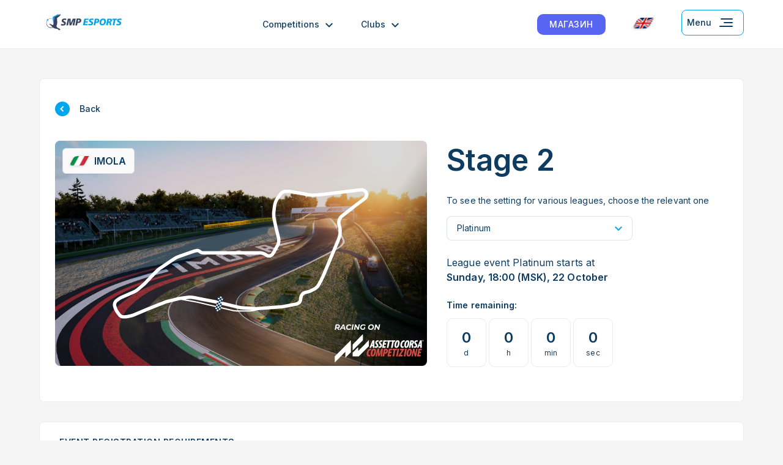

--- FILE ---
content_type: text/html; charset=UTF-8
request_url: https://smpesports.ru/en/event/1595
body_size: 20326
content:
    <!DOCTYPE html>
    <html lang="en" class="h-100">
    <head>
		<meta property="og:title" content="  Imola 22-10-2023">
		<meta property="og:site_name" content="smpesports.ru">
		<meta property="twitter:image" content="https://smpesports.ru/img/link-preview-tg.png">
		<meta property="og:type" content="website">
        <meta charset="UTF-8">
        <meta name="viewport" content="width=device-width, initial-scale=1, shrink-to-fit=no">
		<link rel="preconnect" href="https://fonts.gstatic.com">
		<link href="https://fonts.googleapis.com/css2?family=Inter:wght@300;400;500;600&display=swap" rel="stylesheet">
                <title>  Imola 22-10-2023</title>
		<!-- Yandex.Metrika counter -->
<script type="text/javascript" >
    (function(m,e,t,r,i,k,a){m[i]=m[i]||function(){(m[i].a=m[i].a||[]).push(arguments)};
        m[i].l=1*new Date();k=e.createElement(t),a=e.getElementsByTagName(t)[0],k.async=1,k.src=r,a.parentNode.insertBefore(k,a)})
    (window, document, "script", "https://mc.yandex.ru/metrika/tag.js", "ym");
    ym(78822084, "init", {
        clickmap:true,
        trackLinks:true,
        accurateTrackBounce:true,
        webvisor:true
    });
</script>
<noscript><div><img src="https://mc.yandex.ru/watch/78822084" style="position:absolute; left:-9999px;" alt="" /></div></noscript>
<!-- /Yandex.Metrika counter -->
<!-- Facebook Pixel Code -->
<script>
		
    !function(f,b,e,v,n,t,s)
    {if(f.fbq)return;n=f.fbq=function(){n.callMethod?
        n.callMethod.apply(n,arguments):n.queue.push(arguments)};
        if(!f._fbq)f._fbq=n;n.push=n;n.loaded=!0;n.version='2.0';
        n.queue=[];t=b.createElement(e);t.async=!0;
        t.src=v;s=b.getElementsByTagName(e)[0];
        s.parentNode.insertBefore(t,s)}(window, document,'script',
        'https://connect.facebook.net/en_US/fbevents.js');
    fbq('init', '1178086122641049');
    fbq('track', 'PageView');
</script>
<noscript><img height="1" width="1" style="display:none" src="https://www.facebook.com/tr?id=1178086122641049&ev=PageView&noscript=1"/></noscript>
<!-- End Facebook Pixel Code -->
<!-- Global site tag (gtag.js) - Google Analytics -->
<script async src="https://www.googletagmanager.com/gtag/js?id=G-KLD250YLXX"></script>
<script>
    window.dataLayer = window.dataLayer || [];
    function gtag(){dataLayer.push(arguments);}
    gtag('js', new Date());
    gtag('config', 'G-KLD250YLXX');
</script>
<script type="text/javascript">

!function(){var t=document.createElement("script");t.type="text/javascript",t.async=!0,t.src="https://vk.com/js/api/openapi.js?169",t.onload=function(){VK.Retargeting.Init("VK-RTRG-960651-ehimn"),VK.Retargeting.Hit()},document.head.appendChild(t)}();

</script>
<noscript><img src="https://vk.com/rtrg?p=VK-RTRG-960651-ehimn" style="position:fixed; left:-999px;" alt=""/></noscript>

<!-- Top.Mail.Ru counter -->
<script type="text/javascript">
    var _tmr = window._tmr || (window._tmr = []);
    _tmr.push({id: "3287212", type: "pageView", start: (new Date()).getTime()});
    (function (d, w, id) {
        if (d.getElementById(id)) return;
        var ts = d.createElement("script"); ts.type = "text/javascript"; ts.async = true; ts.id = id;
        ts.src = "https://top-fwz1.mail.ru/js/code.js";
        var f = function () {var s = d.getElementsByTagName("script")[0]; s.parentNode.insertBefore(ts, s);};
        if (w.opera == "[object Opera]") { d.addEventListener("DOMContentLoaded", f, false); } else { f(); }
    })(document, window, "tmr-code");
</script>
<noscript><div><img src="https://top-fwz1.mail.ru/counter?id=3287212;js=na" style="position:absolute;left:-9999px;" alt="Top.Mail.Ru" /></div></noscript>
<!-- /Top.Mail.Ru counter -->

<!-- Top.Mail.Ru counter -->
<script type="text/javascript">
    var _tmr = window._tmr || (window._tmr = []);
    _tmr.push({id: "3563104", type: "pageView", start: (new Date()).getTime(), pid: "USER_ID"});
    (function (d, w, id) {
        if (d.getElementById(id)) return;
        var ts = d.createElement("script"); ts.type = "text/javascript"; ts.async = true; ts.id = id;
        ts.src = "https://top-fwz1.mail.ru/js/code.js";
        var f = function () {var s = d.getElementsByTagName("script")[0]; s.parentNode.insertBefore(ts, s);};
        if (w.opera == "[object Opera]") { d.addEventListener("DOMContentLoaded", f, false); } else { f(); }
    })(document, window, "tmr-code");
</script>
<noscript><div><img src="https://top-fwz1.mail.ru/counter?id=3563104;js=na" style="position:absolute;left:-9999px;" alt="Top.Mail.Ru" /></div></noscript>
<!-- /Top.Mail.Ru counter -->

  
        <meta name="description" content="22-10-2023 at 18:00 there will be a race in  on Imola. Join SMP Racing Esports competitions.">
<meta name="csrf-param" content="_csrf-frontend">
<meta name="csrf-token" content="0x_cpg4GJW2V-YwedtPPEDyNK05p-qV8afIy7NXrhiSELb32ZmJTLOOjvFcnmP1Vb_4SKQud0CMIygK0m4PHcQ==">

<link href="/css/site.css?v=8" rel="stylesheet">
<link href="/css/tiny-slider.css?v=1768818008" rel="stylesheet">
<link href="/css/header-css.css?v=1768818008" rel="stylesheet">
<link href="/css/event-page-css.css?v=1768818008" rel="stylesheet">
<link href="/css/registration-css.css?v=1768818008" rel="stylesheet">
<link href="/css/switch-css.css?v=1768818008" rel="stylesheet">
<link href="/css/alert-window-css.css?v=1768818008" rel="stylesheet">
<link href="/css/teams-css.css?v=1768818008" rel="stylesheet">
<link href="/css/crews-css.css?v=1768818008" rel="stylesheet">
<link href="/css/ac-server-cards-css.css?v=1768818008" rel="stylesheet">
<link href="/css/bracket-css.css?v=1768818008" rel="stylesheet">
<style>.select__label--value-669 {
				background-color: #bcbcbc;
			}.select__label--value-683 {
				background-color: #e4c100;
			}.select__label--value-698 {
				background-color: #3c78d8;
			}.select__label--value-699 {
				background-color: #ff8c07;
			}.select__label--value-700 {
				background-color: #ed342c;
			}</style>
<script>var IS_CLUB = false;
var pagesAmount = 0;
var rowsArray = [];
var entitiesAmount = 0;
var TEXT_NOTHING_FOUND = "Data not found";
var startTime = -71346044;
var stageId = 1595;
var userId = null;
var TEXT_ERR = "Error";
var registrationId = null;
var isEndurance = false;
var TEXT_EVENT = "Event";
var TEXT_CREDIT = "Standing";
var TEXT_ALL_LEAGUES = "All leagues";
var preLink = "..\/";
var entityTitle = "stage";
var userRegedLeagueId = null;
var hasAutoLeaguesDivision = 0;</script>		<meta property="og:image:secure_url" content="https://smpesports.ru/img/link-preview.png">
    </head>
    <body class="d-flex flex-column h-100">
    	
	<div style="display:none;">
	<svg xmlns="http://www.w3.org/2000/svg" xmlns:xlink="http://www.w3.org/1999/xlink">
		<symbol id="logo">
			<path d="M48.6638 11.4244C48.5541 11.3462 47.311 10.6822 45.3001 10.6822C44.5323 10.6822 43.9839 10.7603 43.4355 10.9947C43.1064 11.1509 42.5945 11.4634 42.5945 12.2447C42.5945 12.6353 42.7408 12.9088 43.0333 13.1431C43.3989 13.4947 43.8742 13.69 44.4592 13.9635L45.4829 14.4322C46.3604 14.8619 47.2745 15.3697 47.8229 16.3854C48.1519 16.9713 48.3347 17.7526 48.3347 18.6119C48.3347 19.7838 48.0422 21.6979 46.2873 22.9089C44.9711 23.8464 42.887 24.1979 41.1686 24.1979C40.1814 24.1979 38.463 24.0417 36.5984 23.3776L37.5124 20.0963C38.719 20.7213 39.889 21.0338 41.1321 21.0338C42.1558 21.0338 43.0698 20.7995 43.5451 20.526C44.1301 20.1745 44.2764 19.5885 44.2764 19.1198C44.2764 18.7682 44.1301 18.3776 43.9108 18.0651C43.6914 17.7916 43.2892 17.5182 42.1924 17.0885L41.4246 16.776C40.7299 16.4635 39.7061 15.7994 39.304 15.2916C38.6824 14.5494 38.5727 13.6119 38.5727 12.9088C38.5727 11.2681 39.1577 9.62747 40.8396 8.61183C41.9364 7.94776 43.3989 7.55713 45.227 7.55713C47.6766 7.55713 48.9929 8.02588 49.6144 8.26026L48.6638 11.4244Z" fill="#0E3C61"/>
			<path d="M59.6322 7.7915L59.8881 18.6119H59.9247L64.8971 7.7915H71.6245L68.2608 23.9245H64.1293L67.0177 10.6822H66.9811L60.8022 23.9245H56.8169L56.1954 10.6822H56.1588L53.4533 23.9245H49.6143L53.0145 7.7915H59.6322Z" fill="#0E3C61"/>
			<path d="M73.9281 7.7915H78.3521C79.9974 7.7915 82.4104 7.86963 83.7267 9.23683C84.531 10.0572 84.7138 11.0728 84.7138 12.2056C84.7138 14.8228 83.5073 16.1119 82.7395 16.7369C81.6792 17.5963 80.107 18.2604 77.9499 18.2604H75.8659L74.7324 23.9245H70.6741L73.9281 7.7915ZM76.4874 15.2135H77.5843C77.9864 15.2135 79.0102 15.2135 79.778 14.6666C80.107 14.4322 80.6555 13.8463 80.6555 12.7134C80.6555 12.1666 80.5458 11.7369 80.3264 11.4634C79.8511 10.8384 78.9005 10.7994 78.5714 10.7994H77.3649L76.4874 15.2135Z" fill="#0E3C61"/>
			<path d="M91.953 7.7915H97.4738C100.216 7.7915 101.349 8.37745 101.861 8.76808C103.031 9.66653 103.177 10.9556 103.177 11.9322C103.177 13.1431 102.848 14.1197 101.861 14.94C100.764 15.7994 99.3385 16.0338 98.7535 16.0728V16.1119C99.3385 16.2291 99.7772 16.6197 100.033 17.1666C100.106 17.3619 100.326 17.8307 100.545 18.9635L101.642 23.9245H97.5835L96.7792 19.8229C96.6329 19.0416 96.5232 18.2604 96.1576 17.9088C95.792 17.5572 95.1339 17.5572 94.4392 17.5572H94.037L92.7573 23.9245H88.699L91.953 7.7915ZM94.6586 14.5103H95.9748C97.3641 14.5103 97.9857 14.2369 98.2782 14.0806C99.0094 13.6509 99.1191 12.9087 99.1191 12.4791C99.1191 11.7759 98.7535 11.3853 98.6438 11.3072C98.1685 10.8775 97.4007 10.8775 97.2179 10.8775H95.3532L94.6586 14.5103Z" fill="#0E3C61"/>
			<path d="M110.49 7.7915H115.426L118.022 23.9245H113.598L113.159 20.487H107.492L105.591 23.9245H101.496L101.971 23.0651L110.49 7.7915ZM112.282 11.1119H112.245L109.028 17.401H112.83L112.282 11.1119Z" fill="#0E3C61"/>
			<path d="M132.281 11.6594C131.879 11.3859 131.257 11.0734 130.343 10.839C129.685 10.6828 128.99 10.6437 128.515 10.6437C126.87 10.6437 125.334 11.0734 124.164 12.5578C123.616 13.3 122.811 14.6672 122.811 16.7375C122.811 17.5579 122.958 18.9251 123.981 19.9016C125.005 20.8782 126.394 20.9563 127.126 20.9563C127.966 20.9563 129.246 20.8391 130.782 20.0579L130.343 23.5345C128.844 24.0032 127.455 24.1595 126.541 24.1595C124.603 24.1595 122.19 23.6907 120.618 22.1282C119.74 21.2688 118.57 19.6282 118.57 16.8547C118.57 13.5734 119.923 11.2687 121.056 10.0578C123.14 7.83118 126.029 7.44055 128.222 7.44055C130.16 7.44055 131.696 7.71399 133.158 8.29994L132.281 11.6594Z" fill="#0E3C61"/>
			<path d="M139.301 7.7915L136.157 23.9245H132.244L135.389 7.7915H139.301Z" fill="#0E3C61"/>
			<path d="M141.531 7.7915H146.43L149.465 19.0026H149.502L151.549 7.7915H155.278L152.134 23.9245H147.271L144.164 12.7916H144.127L142.079 23.9245H138.387L141.531 7.7915Z" fill="#0E3C61"/>
			<path d="M170.122 11.6197C169.464 11.3072 168.038 10.6822 165.808 10.6822C164.784 10.6822 162.7 10.8384 161.238 12.5963C160.434 13.5728 159.849 15.2525 159.849 16.815C159.849 18.026 160.178 18.9635 160.653 19.5885C161.165 20.2526 162.115 20.9948 163.688 20.9948C164.565 20.9948 165.004 20.8385 165.333 20.7213L166.028 17.5572H163.578L164.163 14.5103H170.671L168.843 23.4948C167.088 23.9636 165.406 24.1979 163.468 24.1979C160.58 24.1979 158.752 23.1432 157.691 22.0885C155.936 20.3698 155.607 18.3385 155.607 16.7369C155.607 12.8697 157.289 10.5259 158.788 9.31496C160.982 7.59619 163.87 7.479 165.625 7.479C167.965 7.479 169.574 7.79151 171 8.29933L170.122 11.6197Z" fill="#0E3C61"/>
			<path d="M34.1124 5.40946C33.9296 5.17508 31.3337 6.54228 31.3337 6.54228C31.3703 6.50322 31.4068 6.50322 31.4434 6.46416C31.9553 6.11259 32.7596 5.60477 32.4671 5.21414C32.3209 5.01883 31.9553 5.09695 30.9681 5.76102C30.5293 6.07353 28.0797 7.16729 25.5935 8.33918C23.5095 9.31575 19.7801 11.1126 19.4145 11.5033L19.378 11.5423C19.3414 11.6205 19.3048 11.6986 19.2683 11.7767C19.122 12.0892 19.0123 12.597 18.8661 13.183C18.8661 13.222 18.8661 13.222 18.8661 13.222C18.8661 13.2611 18.8661 13.3002 18.8295 13.3392C18.6833 14.1596 18.537 15.1361 18.3908 16.2299C17.952 19.5502 17.5133 24.5503 17.5133 24.5503C17.5133 24.5503 17.4036 27.9488 17.1111 29.5504C17.038 29.8629 17.0014 30.0582 16.9283 30.2144C16.8917 30.2926 16.8917 30.3707 16.8552 30.4488C16.7455 30.7613 16.6358 31.0348 16.4164 31.2691C15.8314 31.9723 14.4055 31.7379 14.0033 31.6988C13.0893 31.5816 12.1753 30.8785 12.0656 30.6832C11.9559 30.4879 11.2978 29.5504 10.4934 29.4722C10.2375 29.4332 9.2503 29.6285 8.9578 29.6285C8.62874 29.6285 8.19 29.1207 7.67813 29.0425C7.16627 28.9644 6.32534 29.5504 6.32534 29.5504C6.32534 29.5504 8.37281 30.3707 8.59218 30.7613C8.84812 31.1519 9.46967 32.0895 10.2009 32.441C10.9321 32.7926 13.528 35.9958 13.528 35.9958C13.528 35.9958 14.0399 36.5817 14.954 37.363C14.1862 37.6755 13.3818 37.8708 12.5409 37.988C6.76409 38.652 1.79166 34.5114 1.17011 28.3394C1.02386 26.9722 1.09698 25.605 1.38948 24.3159C1.7551 22.7534 2.30353 21.269 3.25414 19.9799C5.00911 17.6362 7.4222 16.0736 10.2375 15.7611C11.9559 15.5658 13.6743 15.8393 15.283 16.5033C15.283 16.308 15.2465 16.1127 15.2465 15.9174C13.6377 15.2533 11.9193 15.0189 10.1278 15.2143C7.23939 15.5658 4.64349 17.0893 2.85196 19.5112C1.57229 21.23 0.767927 23.2612 0.548556 25.3706C0.511994 25.6831 0.511994 25.8784 0.475432 26.2691C0.43887 27.0113 0.43887 28.3785 0.511994 29.1207C1.17011 35.4098 6.47159 39.9021 12.3581 39.1989C13.6012 39.0427 14.8077 38.6911 15.868 38.1052C16.7089 38.7692 17.7327 39.4724 18.8661 39.9802C21.6448 41.3083 25.0085 41.4255 25.7763 41.5427C27.3485 41.7771 28.7744 43.9255 29.2131 44.3552C29.6519 44.7849 32.6134 44.1209 32.6134 44.1209C32.6134 44.1209 32.394 43.4568 32.2843 42.6365C32.1746 41.8161 31.2971 41.4255 31.1509 41.2302C30.9681 41.0349 27.1656 39.1599 26.5441 38.7302C25.9225 38.3395 25.1547 37.4801 24.3869 36.0348C23.6191 34.5895 23.9482 33.4957 24.0579 33.2223C24.2041 32.9488 24.4966 32.9098 24.6794 32.5192C24.8622 32.1676 24.716 32.1285 24.716 31.9332C24.716 31.7379 24.7526 31.6207 24.9354 31.3082C25.0816 30.9957 25.0451 31.0348 25.0451 31.0348L25.0816 30.6441C25.1182 30.2535 25.0816 30.6441 25.1547 30.5269L25.2279 30.3707C25.2279 30.3707 25.2279 30.1754 25.301 30.0582C25.3741 29.941 25.2279 29.7847 25.2279 29.6285C25.2644 29.4722 25.301 29.4722 25.3376 29.1597C25.3741 28.8472 25.3741 29.0035 25.3741 28.6519C25.3741 28.3004 25.4472 28.4566 25.63 28.2613C25.7763 28.066 25.4838 27.7925 25.4838 27.7925C25.4838 27.7925 25.5204 27.6363 25.7763 27.0503C26.0322 26.4253 25.7763 27.0503 25.8494 26.816C25.9225 26.5425 25.7763 26.3472 25.7397 26.1128C25.7032 25.8394 25.7763 25.9566 25.8129 25.6441C25.8494 25.3316 25.8129 25.6441 25.9225 25.3316C26.0322 25.0191 25.9591 24.9019 25.9591 24.9019L25.7763 24.2769L25.8494 24.0816C25.9591 23.8862 25.8494 23.5347 25.8494 23.5347L25.5935 22.8315C25.5935 22.8315 25.5935 22.48 25.63 22.3237C25.6666 22.1675 25.4107 21.4253 25.4107 21.4253L25.5569 20.6831L25.3376 19.6284L25.1913 18.7299C25.1913 18.7299 25.1547 17.3627 25.1547 16.8549C25.1547 16.308 25.1547 15.683 25.2279 14.9799C25.301 14.2767 27.2388 13.4174 27.4216 12.9877C27.641 12.597 26.2516 13.0267 26.2516 13.0267C26.2516 13.0267 28.6647 12.2455 28.8109 11.933C28.9206 11.6986 27.2388 12.0502 27.2388 12.0502C27.0925 12.0892 27.2388 12.0502 27.2388 12.0502C27.8969 11.8939 29.6153 11.4252 30.2368 10.8783C30.895 10.2533 29.0669 10.722 28.7744 10.8001C29.0669 10.722 31.0778 10.1361 31.3703 9.472C31.5165 9.08138 29.8712 9.35482 29.8712 9.35482C30.7122 9.12044 31.6993 8.80793 32.3209 8.49543C33.564 7.87042 33.6371 7.40167 33.3812 7.24542C33.1252 7.08916 31.1509 7.83136 31.1509 7.83136C31.1143 7.83136 31.0778 7.87042 31.0412 7.87042C31.1143 7.83136 31.1509 7.83136 31.1509 7.83136C31.7359 7.59698 32.3574 7.28448 32.7231 7.0501C33.4909 6.50322 34.4415 5.83915 34.1124 5.40946Z" fill="#0E3C61"/>
			<path d="M28.9937 4.5501C28.8109 4.31572 27.5678 4.97979 27.5678 4.97979C27.5678 4.97979 20.0726 8.84702 16.7821 10.7611C16.0874 11.1908 15.1733 11.8158 15.1733 13.0658C15.1733 17.0502 15.9046 22.9097 16.2702 25.9957C16.6358 29.0816 16.8917 30.3707 16.8917 30.4488C16.8917 30.3316 17.038 30.0582 17.1477 29.5113C17.4402 27.9097 17.5499 24.5113 17.5499 24.5113C17.5499 24.5113 17.9886 19.5503 18.4273 16.1909C18.7198 13.9643 18.9758 12.1674 19.4145 11.4642C19.6704 10.9955 25.7397 8.22202 26.8 7.7142C28.0796 7.08919 28.2259 6.89388 28.2624 6.46418C28.299 5.99543 26.9096 6.50325 26.9096 6.50325C26.9096 6.50325 28.0796 5.83918 28.5184 5.48761C28.9205 5.21417 29.1765 4.78448 28.9937 4.5501Z" fill="#00A6EB"/>
			<path d="M4.02178 19.0817L5.95954 16.1129L3.58304 18.652L2.52275 14.3942L2.70556 18.7302L0.731232 17.3239L2.52275 19.3161L0 20.0583L2.55931 19.9411L0.438739 23.1052L2.96149 20.4099L3.98522 24.3162L3.80241 20.4099L5.74017 21.738L3.87553 19.7067L6.39828 18.9255L4.02178 19.0817Z" fill="#00A6EB"/>
			<path d="M35.4284 27.0895H42.9236L42.5214 29.2379H37.8415L37.3662 31.6208H41.7536L41.3514 33.7692H36.9274L36.4156 36.3865H41.2417L40.8396 38.5349H33.125L35.4284 27.0895Z" fill="#00A6EB"/>
			<path d="M50.9307 29.6676C50.821 29.6286 49.9436 29.1598 48.4811 29.1598C47.9327 29.1598 47.5305 29.1989 47.1283 29.3942C46.9089 29.5114 46.5067 29.7067 46.5067 30.2926C46.5067 30.5661 46.6164 30.7614 46.7992 30.9176C47.0917 31.152 47.4208 31.3083 47.823 31.5036L48.5908 31.8552C49.2123 32.1677 49.907 32.5192 50.2726 33.2224C50.5285 33.6521 50.6382 34.1989 50.6382 34.7849C50.6382 35.6052 50.4554 36.9724 49.1392 37.8318C48.1886 38.4959 46.653 38.7302 45.4099 38.7302C44.7152 38.7302 43.4356 38.6521 42.0828 38.1443L42.7409 35.8396C43.6184 36.2693 44.4593 36.5036 45.3733 36.5036C46.1046 36.5036 46.7627 36.3474 47.1283 36.1521C47.5305 35.9177 47.6767 35.488 47.6767 35.1364C47.6767 34.9021 47.567 34.5896 47.3842 34.3942C47.238 34.1989 46.9089 34.0036 46.1411 33.6911L45.5927 33.4567C45.0808 33.2614 44.3496 32.7536 44.0571 32.402C43.6184 31.8552 43.5087 31.1911 43.5087 30.7223C43.5087 29.5504 43.9109 28.4176 45.154 27.6754C45.9583 27.2067 47.0186 26.9332 48.3348 26.9332C50.1264 26.9332 51.077 27.2457 51.5157 27.441L50.9307 29.6676Z" fill="#00A6EB"/>
			<path d="M53.8192 27.0895H56.8904C58.0604 27.0895 59.7422 27.1676 60.6563 28.1051C61.2047 28.6911 61.351 29.3942 61.351 30.2145C61.351 32.0895 60.51 32.988 59.9616 33.4177C59.2304 34.0036 58.1335 34.5114 56.5979 34.5114H55.1354L54.3311 38.4959H51.4792L53.8192 27.0895ZM55.6107 32.363H56.3785C56.671 32.363 57.3657 32.363 57.9141 31.9723C58.1335 31.8161 58.5357 31.3864 58.5357 30.6051C58.5357 30.2145 58.4626 29.902 58.3163 29.7067C57.9873 29.277 57.2926 29.2379 57.0732 29.2379H56.2323L55.6107 32.363Z" fill="#00A6EB"/>
			<path d="M71.8806 28.4176C72.685 29.4333 72.7947 30.6051 72.7947 31.3864C72.7947 33.8864 71.9903 35.6833 70.8569 36.8552C69.3213 38.4568 67.6029 38.7302 66.2866 38.7302C65.1898 38.7302 63.9101 38.5349 62.9595 37.5193C62.2282 36.7771 61.7529 35.6443 61.7529 34.0036C61.7529 31.777 62.6304 29.7067 64.0198 28.4176C65.4091 27.1285 66.9447 26.8942 68.2975 26.8942C69.2116 26.8942 70.7472 27.0114 71.8806 28.4176ZM65.7747 30.2926C65.1166 31.113 64.7145 32.402 64.7145 34.0817C64.7145 34.6286 64.7876 35.2536 65.1532 35.7615C65.3726 36.074 65.8113 36.5036 66.6888 36.5036C67.3469 36.5036 68.1878 36.2302 68.846 35.2927C69.4675 34.3943 69.8697 32.8317 69.8697 31.6208C69.8697 31.113 69.8331 30.3317 69.3578 29.7458C69.175 29.5504 68.7363 29.1598 67.9319 29.1598C67.0179 29.1598 66.3232 29.5504 65.7747 30.2926Z" fill="#00A6EB"/>
			<path d="M75.4638 27.0895H79.3393C81.2771 27.0895 82.0448 27.5192 82.4105 27.7926C83.2148 28.4176 83.3245 29.3551 83.3245 30.0192C83.3245 30.8786 83.1051 31.5817 82.3739 32.1286C81.6061 32.7145 80.5824 32.9099 80.2168 32.9099V32.9489C80.6189 33.027 80.948 33.3005 81.1308 33.6911C81.2039 33.8474 81.3136 34.1599 81.4964 34.9802L82.2642 38.4959H79.4124L78.864 35.6052C78.7543 35.0583 78.6812 34.5114 78.4253 34.238C78.1693 34.0036 77.7306 34.0036 77.2187 34.0036H76.9262L76.0122 38.4959H73.1604L75.4638 27.0895ZM77.365 31.8552H78.279C79.2662 31.8552 79.6684 31.6598 79.8877 31.5427C80.3996 31.2301 80.4727 30.7223 80.4727 30.4098C80.4727 29.902 80.2168 29.6286 80.1436 29.5895C79.8146 29.277 79.2662 29.277 79.1565 29.277H77.8403L77.365 31.8552Z" fill="#00A6EB"/>
			<path d="M86.3592 29.3551H83.6902L84.1655 27.0895H92.3553L91.9166 29.3551H89.2476L87.4195 38.5349H84.5311L86.3592 29.3551Z" fill="#00A6EB"/>
			<path d="M99.5215 29.6676C99.4118 29.6286 98.5343 29.1598 97.0718 29.1598C96.5234 29.1598 96.1212 29.1989 95.7191 29.3942C95.4997 29.5114 95.0975 29.7067 95.0975 30.2926C95.0975 30.5661 95.2072 30.7614 95.39 30.9176C95.6825 31.152 96.0116 31.3083 96.4137 31.5036L97.145 31.8552C97.7665 32.1677 98.4612 32.5192 98.8268 33.2224C99.0827 33.6521 99.1924 34.1989 99.1924 34.7849C99.1924 35.6052 99.0096 36.9724 97.6934 37.8318C96.7428 38.4959 95.2072 38.7302 93.9641 38.7302C93.2694 38.7302 91.9898 38.6521 90.637 38.1443L91.2951 35.8396C92.1726 36.2693 93.0135 36.5036 93.9275 36.5036C94.6588 36.5036 95.3169 36.3474 95.6825 36.1521C96.0847 35.9177 96.2309 35.488 96.2309 35.1364C96.2309 34.9021 96.1212 34.5896 95.9384 34.3942C95.7922 34.1989 95.4631 34.0036 94.6953 33.6911L94.1469 33.4567C93.635 33.2614 92.9038 32.7536 92.6113 32.402C92.1726 31.8552 92.0629 31.1911 92.0629 30.7223C92.0629 29.5504 92.4651 28.4176 93.7082 27.6754C94.5125 27.2067 95.5728 26.9332 96.889 26.9332C98.6806 26.9332 99.6312 27.2457 100.07 27.441L99.5215 29.6676Z" fill="#00A6EB"/>
		</symbol>
		<symbol id="icon-close">
			<path fill-rule="evenodd" clip-rule="evenodd" d="M8.41155 7.00032L13.6886 12.2822C14.079 12.6729 14.0787 13.306 13.688 13.6964C13.2973 14.0867 12.6641 14.0864 12.2738 13.6957L6.99628 8.41348L1.70658 13.6953C1.31577 14.0856 0.682602 14.0851 0.292368 13.6943C-0.0978661 13.3035 -0.0973954 12.6703 0.293419 12.2801L5.58271 6.99863L0.29565 1.70679C-0.094698 1.31609 -0.0944116 0.682921 0.296289 0.292573C0.68699 -0.0977741 1.32016 -0.0974878 1.7105 0.293213L6.99797 5.58547L12.2739 0.317343C12.6648 -0.0728905 13.2979 -0.0724199 13.6881 0.318395C14.0784 0.709209 14.0779 1.34237 13.6871 1.73261L8.41155 7.00032Z"/>
		</symbol>
		<symbol id="icon-open">
			<rect width="24" height="2"/>
			<rect y="7" width="24" height="2"/>
			<rect y="14" width="24" height="2"/>
		</symbol>
		<symbol id="icon-menu-lines">
			<rect x="31" y="27" width="22" height="2" rx="1" transform="rotate(-180 31 27)" />
			<rect x="31" y="15" width="20" height="2" rx="1" transform="rotate(-180 31 15)" />
			<rect x="31" y="21" width="15" height="2" rx="1" transform="rotate(-180 31 21)" />
		</symbol>
		<symbol id="icon-arrow-down">
			<path d="M18 10.9393L16.59 9.5293L12 14.1093L7.41 9.5293L6 10.9393L12 16.9393L18 10.9393Z" />
		</symbol>
		<symbol id="icon-menu-close-btn">
			<rect x="10.8086" y="27.7773" width="24" height="2" rx="1" transform="rotate(-45 10.8086 27.7773)" "/>
			<rect x="12.2227" y="10.8086" width="24" height="2" rx="1" transform="rotate(45 12.2227 10.8086)" "/>
		</symbol>
	</svg>
</div>
<header class="header header--mobile">
	<div class="header__container container">
		<div class="header__top">
						
			<a class="logo header__logo" href="/" aria-label="Logo smp racing">
                <img class="logo__img" src="/img/logo.svg" alt="logo">
			</a>
			
			
            <div class="header__shop-wrapper js-menu-item">
                <a class="btn shop-btn" href="https://esports.smpracing.ru/simsetups?utm_source=smpesports" target="_blank">МАГАЗИН</a>
            </div>

			<button type="button" class="header__menu-btn header__menu-btn--mobile js-menu-btn" id="menu-btn-mobile">
				<svg class="menu-open-icon" width="40" height="40">
					<use xlink:href="#icon-menu-lines" x="0" y="0"></use>
				</svg>
				<svg class="menu-close-icon" width="40" height="40">
					<use xlink:href="#icon-menu-close-btn" x="0" y="0"></use>
				</svg>
			</button>
		</div>
		<div class="header__content header-content" id="header-content" style="display: none">
			<div class="header-content__language-section">
				<div class="results-filters__select select-outer" id="select-status">
					<div class="select" data-state="">
						<div class="select__title header__language-link" data-default="title">
							<img class="language-open-icon language-flag" width="24" height="24" src="/img/icon-language-mobile-en.svg" alt="Язык">
							English						</div>
						<div class="select__content" id="select-status-content">
							<a href="/en/event/1595" class="select__label header__language-link">
								<img class="language-open-icon language-flag" width="24" height="24" src="/img/icon-language-mobile-en.svg" alt="Язык">
								English							</a>
							<a href="/ru/event/1595" class="select__label header__language-link" for="status-future-event">
							<img class="language-open-icon language-flag" width="24" height="24" src="/img/icon-language-mobile-ru.svg" alt="Язык">
								Russian							</a>
						</div>
					</div>
				</div>
			</div>
			
			<div class="header-content__menu-section">
				<ul class="header__menu-outer menu-outer menu-outer--mobile">
					<li class="menu-outer__item js-menu-item">
						<button type="button" class="header__arrow-down-btn js-menu-btn js-arrow-down-btn">
							<span>Competitions</span>
							<svg class="" width="24" height="24">
								<use xlink:href="#icon-arrow-down" x="0" y="0"></use>
							</svg>	
						</button>
						<ul class="header__menu-inner menu-inner menu-inner--mobile js-menu-list display-none">
                            <li class="menu-inner__item">
                                <a href="/lap-records">Records</a>
                            </li>
                            <li class="menu-inner__item">
								<a href="/events">All events</a>
							</li>
                            <li class="menu-inner__item">
                                <a href="/series">Series</a>
                            </li>
							<li class="menu-inner__item">
								<a href="/championships">Campionships</a>
							</li>
                            <li class="menu-inner__item">
                                <a href="/protests">Protests</a>
                            </li>
						</ul>
					</li>
					<li class="menu-outer__item js-menu-item">
						<button type="button" class="header__arrow-down-btn js-menu-btn js-arrow-down-btn">
							<span>Clubs</span>
							<svg class="" width="24" height="24">
								<use xlink:href="#icon-arrow-down" x="0" y="0"></use>
							</svg>	
						</button>
						<ul class="header__menu-inner menu-inner menu-inner--mobile js-menu-list display-none">
							<li class="menu-inner__item">
								<a href="https://esports.smpracing.ru/miksclub" target="_blank">Moscow, Dubrovka</a>
							</li>
							<li class="menu-inner__item">
								<a href="https://esports.smpracing.ru/smpasaje" target="_blank">Москва, Смоленка</a>
							</li>
							<li class="menu-inner__item">
								<a href="https://simclubs.ru/columbus" target="_blank">Москва, Коламбус</a>
							</li>
							<li class="menu-inner__item">
								<a href="https://simclubs.ru/primo-karting" target="_blank">СПб, Примо</a>
							</li>
							<li class="menu-inner__item">
								<a href="https://simclubs.ru/nevskaya-volna" target="_blank">СПб, Невская волна</a>
							</li>
							<li class="menu-inner__item">
								<a href="https://simclubs.ru/gudok" target="_blank">Самара, ТЦ гудок</a>
							</li>
							<li class="menu-inner__item">
								<a href="https://simclubs.ru/metropolis" target="_blank">Москва, ТЦ Метрополис</a>
							</li>
							<li class="menu-inner__item">
								<a href="https://simclubs.ru/krasnodar" target="_blank">Краснодар</a>
							</li>
						</ul>
					</li>
                    <li class="menu-outer__item js-menu-item">
                        <a href="/coaches">Personal training</a>
                    </li>
					<li class="menu-outer__item js-menu-item">
						<a href="/pilots-rating">Ranking list</a>
					</li>
                    <li class="menu-outer__item js-menu-item">
                        <a href="/safety-rating">Safety Rating</a>
                    </li>
					<li class="menu-outer__item js-menu-item">
						<a href="/teams">Team rating</a>
					</li>
					<li class="menu-outer__item js-menu-item">
						<a href="/testing">Pilot’s Code of Conduct</a>
					</li>
					<li class="menu-outer__item js-menu-item">
						<a href="/vacancy">Вакансии</a>
					</li>
					<li class="menu-outer__item js-menu-item shop-btn-small-mobile">
                        <a class="btn shop-btn" href="https://esports.smpracing.ru/simsetups?utm_source=smpesports" target="_blank">МАГАЗИН</a>
					</li>
										<li class="menu-outer__item js-menu-item menu-outer__item--login-link">
						<a href="/login">Log in</a> / <a href="/signup">Sign up</a>
					</li>
									</ul>
			</div>
			
			<div class="header-content__socials-section">
				<ul class="social header__social">
					<li class="social__item">
						<a class="social__link" href="https://discord.gg/jSKgMCS" rel="nofollow" target="_blank" aria-label="Discord">
							<img width="26" height="20" src="/img/icon-discord-blue.svg" width="87" alt="Discord">
						</a>
					</li>
					<li class="social__item">
						<a class="social__link" href="https://www.youtube.com/channel/UC_yejYnJUycGS4GzjEntxZQ" rel="nofollow" target="_blank" aria-label="YouTube">
							<img width="26" height="21"  src="/img/icon-youtube-blue.svg" width="33" alt="YouTube">
						</a>
					</li>
					<li class="social__item">
						<a class="social__link" href="https://vk.com/smpesports" rel="nofollow" target="_blank" aria-label="VK">
							<img width="24" height="13"  src="/img/icon-vk-blue.svg" width="24" alt="VK">
						</a>
					</li>
					<li class="social__item">
						<a class="social__link" href="https://t.me/smpesports" rel="nofollow" target="_blank" aria-label="Телеграм">
							<img width="24" height="13"  src="/img/icon-telegram-blue.svg" width="24" alt="Телеграм">
						</a>
					</li>
				</ul>
			</div>
		</div>
	</div>
</header>

<header class="header header--desktop">
	<div class="header__container container">
		<a class="logo header__logo" href="/" aria-label="Logo smp racing">
            <img class="logo__img" src="/img/logo.svg" alt="logo">
		</a>
		
				
		<ul class="header__menu-outer menu-outer">
			<li class="menu-outer__item js-menu-item">
				<button type="button" class="header__arrow-down-btn js-menu-btn">
					<span>Competitions</span>
					<svg class="" width="24" height="24">
						<use xlink:href="#icon-arrow-down" x="0" y="0"></use>
					</svg>	
				</button>
				<ul class="header__menu-inner menu-inner js-menu-list display-none">
                    <li class="menu-inner__item">
                        <a href="/lap-records">Records</a>
                    </li>
                    <li class="menu-inner__item">
						<a href="/events">All events</a>
					</li>
                    <li class="menu-inner__item">
                        <a href="/series">Series</a>
                    </li>
					<li class="menu-inner__item">
						<a href="/championships">Campionships</a>
					</li>
                    <li class="menu-inner__item">
                        <a href="/protests">Protests</a>
                    </li>
				</ul>
			</li>
			<li class="menu-outer__item js-menu-item">
				<button type="button" class="header__arrow-down-btn js-menu-btn">
					<span>Clubs</span>
					<svg class="" width="24" height="24">
						<use xlink:href="#icon-arrow-down" x="0" y="0"></use>
					</svg>	
				</button>
				<ul class="header__menu-inner menu-inner js-menu-list display-none">
                    <li class="menu-inner__item">
                        <a href="https://esports.smpracing.ru/miksclub" target="_blank">Moscow, Dubrovka</a>
                    </li>
                    <li class="menu-inner__item">
                        <a href="https://esports.smpracing.ru/smpasaje" target="_blank">Москва, Смоленка</a>
                    </li>
                    <li class="menu-inner__item">
                        <a href="https://simclubs.ru/columbus" target="_blank">Москва, Коламбус</a>
                    </li>
                    <li class="menu-inner__item">
                        <a href="https://simclubs.ru/primo-karting" target="_blank">СПб, Примо</a>
                    </li>
                    <li class="menu-inner__item">
                        <a href="https://simclubs.ru/nevskaya-volna" target="_blank">СПб, Невская волна</a>
                    </li>
                    <li class="menu-inner__item">
                        <a href="https://simclubs.ru/gudok" target="_blank">Самара, ТЦ гудок</a>
                    </li>
					<li class="menu-inner__item">
                        <a href="https://simclubs.ru/metropolis" target="_blank">Москва, ТЦ Метрополис</a>
                    </li>
					<li class="menu-inner__item">
                        <a href="https://simclubs.ru/krasnodar" target="_blank">Краснодар</a>
                    </li>
				</ul>
			</li>
		</ul>
		
		<div class="header__btns-wrapper">
            <!--<div class="header__notify-wrapper js-menu-item">
                <button type="button" class="header__notify-btn" id="notify-btn">
                    <img class="" src="/img/notifications/bell.svg" alt="" >
                    <span id="notify-number"></span>
                </button>
            </div>-->
            <div class="header__shop-wrapper js-menu-item">
                <a class="btn shop-btn" href="https://esports.smpracing.ru/simsetups?utm_source=smpesports" target="_blank">МАГАЗИН</a>
            </div>
			<div class="header__language-wrapper js-menu-item">
				<button type="button" class="header__language-btn js-menu-btn" id="language-btn">
					<img class="language-open-icon language-flag" width="32" height="24" src="/img/icon-language-desktop-en.svg" alt="Язык">
					<svg class="language-close-icon" width="40" height="40">
						<use xlink:href="#icon-menu-close-btn" x="0" y="0"></use>
					</svg>
				</button>
				<ul class="header__menu-inner menu-inner language-menu js-menu-list display-none" id="language-menu">
					<li class="menu-inner__item language-menu__item">
						<a href="/en/event/1595">
							<img class="language-menu__img language-flag" width="32" height="24" src="/img/icon-language-desktop-en.svg" alt="English">
							English						</a>
					</li>
					<li class="menu-inner__item language-menu__item">
						<a href="/ru/event/1595">
							<img class="language-menu__img language-flag" width="32" height="24" src="/img/icon-language-desktop-ru.svg" alt="Russian">
							Russian						</a>
					</li>
				</ul>
			</div>
						
			<div class="header__menu-wrapper js-menu-item">
				<button type="button" class="header__menu-btn js-menu-btn" id="menu-btn">
					<span>Menu</span>
					<svg class="menu-open-icon" width="40" height="40">
						<use xlink:href="#icon-menu-lines" x="0" y="0"></use>
					</svg>
					<svg class="menu-close-icon" width="40" height="40">
						<use xlink:href="#icon-menu-close-btn" x="0" y="0"></use>
					</svg>
				</button>
				<div class="header__menu-inner menu-inner header__menu js-menu-list display-none">
					<ul class="" id="">
                        <li class="user-menu__item">
                            <a href="/coaches">Personal training</a>
                        </li>
						<li class="user-menu__item">
							<a href="/pilots-rating">Ranking list</a>
						</li>
                        <li class="user-menu__item">
                            <a href="/safety-rating">Safety Rating</a>
                        </li>
						<li class="user-menu__item">
							<a href="/teams">Team rating</a>
						</li>
						<li class="user-menu__item">
							<a href="/testing">Pilot’s Code of Conduct</a>
						</li>
                        <li class="user-menu__item">
                            <a href="/vacancy">Вакансии</a>
                        </li>
												<li class="user-menu__item menu-outer__item--login-link">
							<a href="/login">Log in</a> / <a href="/signup">Sign up</a>
						</li>
											</ul>
					<ul class="social header__social">
						<li class="social__item">
							<a class="social__link" href="https://discord.gg/jSKgMCS" rel="nofollow" target="_blank" aria-label="Discord">
								<img width="20" height="15.7" src="/img/icon-discord-blue.svg" width="87" alt="Discord">
							</a>
						</li>
						<li class="social__item">
							<a class="social__link" href="https://www.youtube.com/channel/UC_yejYnJUycGS4GzjEntxZQ" rel="nofollow" target="_blank" aria-label="YouTube">
								<img width="20" height="16"  src="/img/icon-youtube-blue.svg" width="33" alt="YouTube">
							</a>
						</li>
						<li class="social__item">
							<a class="social__link" href="https://vk.com/smpesports" rel="nofollow" target="_blank" aria-label="VK">
								<img width="18" height="10"  src="/img/icon-vk-blue.svg" width="24" alt="VK">
							</a>
						</li>
						<li class="social__item">
							<a class="social__link" href="https://t.me/smpesports" rel="nofollow" target="_blank" aria-label="Телеграм">
								<img width="24" height="13"  src="/img/icon-telegram-blue.svg" width="24" alt="Телеграм">
							</a>
						</li>
					</ul>
				</div>
			</div>
		</div>
	</div>
</header>
<!--
<div id="notify">
    <div>
        <div class="notify__header">
            Мои уведомления            <button id="notify-btn-close">
                <svg width="40" height="40">
                    <use xlink:href="#icon-menu-close-btn" x="0" y="0"></use>
                </svg>
            </button>
        </div>
        <div id="notify-content"></div>
    </div>
</div>-->    
                <div style="display:none;">
        <svg xmlns="http://www.w3.org/2000/svg" xmlns:xlink="http://www.w3.org/1999/xlink">
            <symbol id="icon-back-arrow">
                <g clip-path="url(#clip0_311_2976)">
                    <circle cx="12" cy="12" r="12" fill="#00A6EB"/>
                    <path d="M13.5 8L9.5 12L13.5 16" stroke="white" stroke-width="2"/>
                </g>
                <defs>
                    <clipPath id="clip0_311_2976">
                        <rect width="24" height="24" fill="white" transform="translate(24) rotate(90)"/>
                    </clipPath>
                </defs>
            </symbol>
            <symbol id="icon-download">
                <path fill-rule="evenodd" clip-rule="evenodd"
                      d="M4.16406 15.832C4.16406 15.611 4.25186 15.3991 4.40814 15.2428C4.56442 15.0865 4.77638 14.9987 4.9974 14.9987H14.9974C15.2184 14.9987 15.4304 15.0865 15.5866 15.2428C15.7429 15.3991 15.8307 15.611 15.8307 15.832C15.8307 16.053 15.7429 16.265 15.5866 16.4213C15.4304 16.5776 15.2184 16.6654 14.9974 16.6654H4.9974C4.77638 16.6654 4.56442 16.5776 4.40814 16.4213C4.25186 16.265 4.16406 16.053 4.16406 15.832ZM6.90823 9.40953C7.0645 9.25331 7.27643 9.16554 7.4974 9.16554C7.71837 9.16554 7.93029 9.25331 8.08656 9.40953L9.16406 10.487V4.16536C9.16406 3.94435 9.25186 3.73239 9.40814 3.57611C9.56442 3.41983 9.77638 3.33203 9.9974 3.33203C10.2184 3.33203 10.4304 3.41983 10.5867 3.57611C10.7429 3.73239 10.8307 3.94435 10.8307 4.16536V10.487L11.9082 9.40953C11.9851 9.32994 12.0771 9.26645 12.1787 9.22278C12.2804 9.17911 12.3897 9.15612 12.5004 9.15516C12.611 9.15419 12.7208 9.17528 12.8232 9.21718C12.9256 9.25908 13.0186 9.32096 13.0969 9.3992C13.1751 9.47745 13.237 9.57049 13.2789 9.6729C13.3208 9.77532 13.3419 9.88505 13.3409 9.9957C13.34 10.1063 13.317 10.2157 13.2733 10.3174C13.2296 10.419 13.1662 10.511 13.0866 10.5879L10.5866 13.0879C10.4303 13.2441 10.2184 13.3319 9.9974 13.3319C9.77642 13.3319 9.5645 13.2441 9.40823 13.0879L6.90823 10.5879C6.752 10.4316 6.66424 10.2197 6.66424 9.9987C6.66424 9.77773 6.752 9.5658 6.90823 9.40953Z"
                      fill="#00A6EB"/>
            </symbol>
            <symbol id="icon-done">
                <circle cx="12" cy="12" r="12" fill="#00C586"/>
                <path d="M18 8L10.4375 16L7 12.3636" stroke="white" stroke-width="2" stroke-linecap="round"
                      stroke-linejoin="round"/>
            </symbol>
            <symbol id="icon-undone">
                <circle cx="12" cy="12" r="12" fill="#F2271C"/>
                <path d="M16 8L8 16" stroke="white" stroke-width="2" stroke-linecap="round" stroke-linejoin="round"/>
                <path d="M8 8L16 16" stroke="white" stroke-width="2" stroke-linecap="round" stroke-linejoin="round"/>
            </symbol>
            <symbol id="more-inf-icon">
                <path fill-rule="evenodd" clip-rule="evenodd"
                      d="M16 8C16 10.1217 15.1571 12.1566 13.6569 13.6569C12.1566 15.1571 10.1217 16 8 16C5.87827 16 3.84344 15.1571 2.34315 13.6569C0.842855 12.1566 0 10.1217 0 8C0 5.87827 0.842855 3.84344 2.34315 2.34315C3.84344 0.842855 5.87827 0 8 0C10.1217 0 12.1566 0.842855 13.6569 2.34315C15.1571 3.84344 16 5.87827 16 8ZM9 4C9 4.26522 8.89464 4.51957 8.70711 4.70711C8.51957 4.89464 8.26522 5 8 5C7.73478 5 7.48043 4.89464 7.29289 4.70711C7.10536 4.51957 7 4.26522 7 4C7 3.73478 7.10536 3.48043 7.29289 3.29289C7.48043 3.10536 7.73478 3 8 3C8.26522 3 8.51957 3.10536 8.70711 3.29289C8.89464 3.48043 9 3.73478 9 4ZM7 7C6.73478 7 6.48043 7.10536 6.29289 7.29289C6.10536 7.48043 6 7.73478 6 8C6 8.26522 6.10536 8.51957 6.29289 8.70711C6.48043 8.89464 6.73478 9 7 9V12C7 12.2652 7.10536 12.5196 7.29289 12.7071C7.48043 12.8946 7.73478 13 8 13H9C9.26522 13 9.51957 12.8946 9.70711 12.7071C9.89464 12.5196 10 12.2652 10 12C10 11.7348 9.89464 11.4804 9.70711 11.2929C9.51957 11.1054 9.26522 11 9 11V8C9 7.73478 8.89464 7.48043 8.70711 7.29289C8.51957 7.10536 8.26522 7 8 7H7Z"
                      fill="#0E3C61"/>
            </symbol>
        </svg>
    </div>
    <main class="container container--main">
        <div class="alert-window-wrapper" style="display: none;" id="common-pq-alert">
	<div class="alert-window common-pq-alert">
		<button class="close-alert-icon">
			<svg width="14" height="14" viewBox="0 0 14 14">
				<use xlink:href="#icon-close" x="0" y="0"></use>
			</svg>	
		</button>
		<h2 class="alert-window__title">Take the pre - qualification</h2>
		<p class="alert-window__desc">Find the : <b>SMP Racing Esports | Pre-qual global | 1001</b> server (password 1111) in the list and race 0 clean laps laps on Laguna Seca racetrack faster than:  <b>01:25.991</b>			<br><br>
			As soon as the server writes the results file (this happens when the server gets started or a new session starts), your laps will be automatically recorded, and if the requirements are met, you will be able to register.		</p>
		<div class="alert-window__pq-result">
			<b>Current result:</b>
			<div>0/0 laps</div>
		</div>
		<div class="alert-window__btn-wrapper">
			<button class="btn btn--white btn-100-p-width close-alert-btn" type="button">Good</button>
		</div>
	</div>
</div>        <div class="alert-window-wrapper" style="display:none;" id="team-registration-wait-alert">
	<div class="alert-window team-registration-wait-alert">
		<button class="close-alert-icon">
			<svg width="14" height="14" viewBox="0 0 14 14">
				<use xlink:href="#icon-close" x="0" y="0"></use>
			</svg>	
		</button>
		<h2 class="alert-window__title">Attention!!</h2>
		<p class="alert-window__desc">
			User <a href="/pilot/"></a> is currently editing the team data. Please try again later.		</p>
		<div class="alert-window__btn-wrapper">
			<button class="btn close-alert-btn" type="button">OK!</button>
		</div>
	</div>
</div>        <div class="alert-window-wrapper" style="display:none;" id="crew-leave-alert">
	<div class="alert-window crew-leave-alert">
		<button class="close-alert-icon">
			<svg width="14" height="14" viewBox="0 0 14 14">
				<use xlink:href="#icon-close" x="0" y="0"></use>
			</svg>	
		</button>
		<h2 class="alert-window__title">Attention!!</h2>
		<p class="alert-window__desc">
			Are you sure you want to leave the crew? ?		</p>
		<div class="alert-window__btn-wrapper">
			<a class="btn" href="/crew/leave-crew?crewId=" id="leave-crew-alert-link">Yes</a>
			<button class="btn btn--gray close-alert-btn" type="button">Cancel</button>
		</div>
	</div>
</div>        <div class="alert-window-wrapper" style="display: none;" id="create-crew-alert">
	<div class="alert-window create-crew-alert">
		<button class="close-alert-icon">
			<svg width="14" height="14" viewBox="0 0 14 14">
				<use xlink:href="#icon-close" x="0" y="0"></use>
			</svg>	
		</button>
		<h2 class="alert-window__title">Confirm that the crew is ready</h2>
		<p class="alert-window__desc">
			If it is not possible for you to enable the pilots to join your crew for all championship stages, please <b>consider joining another existing crew! </b>		</p>
		<div class="alert-window__btn-wrapper">
			<a class="btn " href="/crews/championship/44#registration">Find a crew</a>
			<a class="btn " href="/create-crew/championship/44#registration">Create a crew</a>
		</div>
	</div>
</div>        <div class="alert-window-wrapper" style="display: none;" id="registration-to-reserve-alert">
	<div class="alert-window registration-to-reserve-alert">
		<button class="close-alert-icon">
			<svg width="14" height="14" viewBox="0 0 14 14">
				<use xlink:href="#icon-close" x="0" y="0"></use>
			</svg>	
		</button>
		<h2 class="alert-window__title">You have been moved to reserve</h2>
		<p class="alert-window__desc">Switching to reserve means that you plan to skip one or more stages of the competition. In this case, you are excluded from the list of registered participants without any sanctions. And you will be able to restore registration at any time to continue participation.</p>
		<div class="alert-window__btn-wrapper">
			<button class="btn btn--white btn-100-p-width close-alert-btn" type="button">I have read this and give my consent</button>
		</div>
	</div>
</div>        <div class="alert-window-wrapper" style="display: none;" id="registration-delete-alert">
	<div class="alert-window registration-delete-alert">
		<button class="close-alert-icon">
			<svg width="14" height="14" viewBox="0 0 14 14">
				<use xlink:href="#icon-close" x="0" y="0"></use>
			</svg>	
		</button>
		<h2 class="alert-window__title">Attention!!</h2>
		<p class="alert-window__desc">
			Are you sure you want to withdraw from participation in the competition? This will result in losing all the progress without the possibility of recovery.
			<br><br>If you are <b>not able to</b> participate <b>in one or</b> several stages, you can switch <b>to reserve</b>.
			<br><br>Are you sure you want to withdraw your registration?		</p>
		<div class="alert-window__btn-wrapper">
			<a class="btn" id="delete-registration-alert-link" href="/events/delete-registration?registrationId=">Yes</a>
			<button class="btn btn--gray close-alert-btn">Cancel</button>
		</div>
	</div>
</div>        <div class="alert-window-wrapper" style="display: none;" id="registration-auto-change-alert">
	<div class="alert-window registration-auto-change-alert">
		<button class="close-alert-icon">
			<svg width="14" height="14" viewBox="0 0 14 14">
				<use xlink:href="#icon-close" x="0" y="0"></use>
			</svg>	
		</button>
		<h2 class="alert-window__title">Attention!</h2>
		<p class="alert-window__desc">
			Do you want to change your car within registration? If you continue, all gained points (0) will become null..
			<br><br>Your current car: <b id="change-car-current-car-title"></b>		</p>
		<div class="form-group">
			<select id="change-car-car_id" class="input form-input champ-reg__select">
				<option value="21">AMR V8 Vantage (2019)</option><option value="44">Audi R8 LMS GT3 evo II</option><option value="38">BMW M4 GT3</option><option value="9">Bentley Continental GT3 2018</option><option value="68">Ferrari 296 GT3</option><option value="22">Honda NSX Evo (2019)</option><option value="69">Lamborghini Huracan Evo2</option><option value="71">McLaren 720S GT3 Evo 2023</option><option value="26">Mercedes-AMG GT3 2020</option><option value="70">Porsche 992 GT3 R</option>			</select>
			<label class="form-label" for="stageregform-car_id">Choose a car</label>
		</div>
		<div class="alert-window__btn-wrapper">
			<button class="btn" id="auto-change-query-btn" type="button">Change a car </button>
			<button class="btn btn--gray close-alert-btn">Cancel</button>
		</div>
	</div>
</div>        
<div class="alert-window-wrapper" style="display: none" id="event-registration-alert">
    <div class="alert-window event-registration-alert">
        <button class="close-alert-icon">
            <svg width="14" height="14" viewBox="0 0 14 14">
                <use xlink:href="#icon-close" x="0" y="0"></use>
            </svg>
        </button>
        <h2 class="alert-window__title">Briefing</h2>
        <div class="brifing-items">
                        <div class="brifing-item">
                <div class="brifing-item__header">
                    <img class="brifing-item__img" src="/img/icon-brifing-1.svg?v=2" alt="Prepare for the race">
                    <h3 class="brifing-item__title">
                        Prepare for the race                    </h3>
                </div>
                <p class="brifing-item__desc">
                    Take the time and run a few trial races on a test server to learn the course and possible weather conditions - this way you ensure safe driving.                </p>
            </div>
            <div class="brifing-item">
                <div class="brifing-item__header">
                    <img class="brifing-item__img" src="/img/icon-brifing-2.svg?v=2" alt="No-show penalty">
                    <h3 class="brifing-item__title">
                        No-show penalty                    </h3>
                </div>
                <p class="brifing-item__desc">
                    If you don't take part in the race you registered for, your general prequalify result will be reset.                </p>
            </div>
            <div class="brifing-item">
                <div class="brifing-item__header">
                    <img class="brifing-item__img" src="/img/icon-brifing-3.svg?v=2" alt="Safety Rating">
                    <h3 class="brifing-item__title">
                        Safety Rating                    </h3>
                </div>
                <p class="brifing-item__desc">
                    Automatic logging of your car damage is working on our servers. The more damage you take per lap - the lower your safety rating will be.                </p>
            </div>
            <div class="brifing-item">
                <div class="brifing-item__header">
                    <img class="brifing-item__img" src="/img/icon-brifing-4.svg?v=2" alt="Get yourself familiar with the Regulations">
                    <h3 class="brifing-item__title">
                        Get yourself familiar with the Regulations                    </h3>
                </div>
                <p class="brifing-item__desc">
                    Follow the <a href="/sport-code">Sports Rules</a> and the <a href="/sport-regulation">Sports Regulation</a> at all times. Ignorance of the law is no excuse!                </p>
            </div>
        </div>
        <div class="alert-window__btn-wrapper">
            <button class="btn close-alert-btn" id="registration-submit-btn"
                    type="submit">Accept</button>
        </div>
    </div>
</div>        <section class="section section--content event-header">
            <a class="event-header__link" href="/events">
                <svg class="event-header__back-icon" width="24" height="24">
                    <use xlink:href="#icon-back-arrow" x="0" y="0"></use>
                </svg>
                <span>Back</span>
            </a>
            <div class="event-header__inf-wrapper">
                <div class="event-header__img"
                     style="background-image: url('/img/tracks-scheme/12.svg'), 
        url('/img/acc-logo.svg'), 
        linear-gradient(304.88deg, #000000 0%, rgba(0, 0, 0, 0.15) 28.83%), 
        url('/img/tracks/12.jpg?v=3')">
                    <div class="event-header__mark">
                        <img class="event__flag event-header__flag" src="/img/flags/Italy.svg"
                             alt="Flag">
                        Imola                    </div>
                </div>
                <div class="event-header__inf event-header-inf">
                    <h1 class="event-header-inf__title">Stage 2</h1>
                    <p class="event-header-inf__league-comment">To see the setting for various leagues, choose the relevant one</p>
                    <div class="event-header-inf__select  select-outer" id="select-league">
                        <div class="select" data-state="">
                            <div class="select__title" data-default="title"
                                 id="select-league-title-event-header">League</div>
                            <div class="select__content" id="select-league-content">
                                <input class="select__input js-league-input" id="league-669" value="" type="radio" name="select-league" data-state="checked" checked>
										<label class="select__label js-league-label " for="league-669" data-league-id="669">
											<span class="select__label--value select__label--value-669">Platinum</span>
										</label><input class="select__input js-league-input" id="league-683" value="" type="radio" name="select-league" >
										<label class="select__label js-league-label " for="league-683" data-league-id="683">
											<span class="select__label--value select__label--value-683">Gold</span>
										</label><input class="select__input js-league-input" id="league-698" value="" type="radio" name="select-league" >
										<label class="select__label js-league-label " for="league-698" data-league-id="698">
											<span class="select__label--value select__label--value-698">BMW</span>
										</label><input class="select__input js-league-input" id="league-699" value="" type="radio" name="select-league" >
										<label class="select__label js-league-label " for="league-699" data-league-id="699">
											<span class="select__label--value select__label--value-699">McLaren</span>
										</label><input class="select__input js-league-input" id="league-700" value="" type="radio" name="select-league" >
										<label class="select__label js-league-label " for="league-700" data-league-id="700">
											<span class="select__label--value select__label--value-700">Ferrari</span>
										</label>                            </div>
                        </div>
                    </div>
                    <p class="event-header-inf__date-p">
                        League event <span id="event-start-league-title">Platinum</span> starts at                        <br>
                        <b id="start-time-formated">Sunday, 18:00 (MSK), 22 October</b>
                    </p>
                    <div class="event-header-inf__timer-comment">Time remaining:</div>
                    <div class="timer event-header-inf__timer " id="timer">
                        <div class="timer__item timer__item--days">
                            <div class="timer__number" id="days-number">0</div>
                            <div class="timer__word" id="days-word">d </div>
                        </div>
                        <div class="timer__item timer__item--hours">
                            <div class="timer__number" id="hours-number">0</div>
                            <div class="timer__word" id="hours-word">h</div>
                        </div>
                        <div class="timer__item timer__item--minutes">
                            <div class="timer__number" id="minutes-number">0</div>
                            <div class="timer__word" id="minutes-word">min</div>
                        </div>
                        <div class="timer__item timer__item--seconds">
                            <div class="timer__number" id="seconds-number">0</div>
                            <div class="timer__word" id="seconds-word">sec</div>
                        </div>
                    </div>
                </div>
            </div>
        </section>
        	<section class="section section--content reg-conditions">
		<h2 class="section__title reg-conditions__title">Event registration requirements</h2>
		<ul class="reg-conditions__wrapper">
            			<li class="reg-conditions__item">
				<svg class="reg-conditions__icon" width="24" height="24">
					<use xlink:href="#icon-undone" x="0" y="0"></use>
				</svg>
				<div class="reg-conditions__item-title">Please log in</div>
				<a class="btn btn--white reg-conditions__item-btn" href="/login">Fulfill</a>			</li>
            			<li class="reg-conditions__item">
				<svg class="reg-conditions__icon" width="24" height="24">
					<use xlink:href="#icon-undone" x="0" y="0"></use>
				</svg>
				<div class="reg-conditions__item-title">Fill in a questionnaire</div>
				<a class="btn btn--white reg-conditions__item-btn" href="/pilot/edit">Fulfill</a>			</li>
            			<li class="reg-conditions__item">
				<svg class="reg-conditions__icon" width="24" height="24">
					<use xlink:href="#icon-undone" x="0" y="0"></use>
				</svg>
				<div class="reg-conditions__item-title">Pass the test</div>
				<a class="btn btn--white reg-conditions__item-btn" href="/testing">Fulfill</a>			</li>
                                                    <li class="reg-conditions__item">
                    <svg class="reg-conditions__icon" width="24" height="24">
                        <use xlink:href="#icon-undone" x="0" y="0"></use>
                    </svg>
                    <div class="reg-conditions__item-title">Получите лицензию</div>
                    <a class="btn btn--white reg-conditions__item-btn" href="/licraf">Fulfill</a>                </li>
                        		</ul>
	</section>
                            <div class="sections-wrapper">
                <div class="sections-wrapper-column servers-settings-wrapper">
                    <section class="section section--content servers" id="server-section">
                        <h2 class="section__title servers__title">Servers</h2>
                        <ul class="servers__wrapper">
                            <li class="servers__item">
                                <div class="servers__inf-title">Race server:</div>
                                <div class="servers__inf-value" id="server-title">SMP Racing Esports | 1595 | Platinum | 1958</div>
                            </li>
                            <li class="servers__item">
                                <div class="servers__inf-title">Practice server:</div>
                                <div class="servers__inf-value" id="server-training-title">SMP Racing Esports | Training | 1595 | 1969</div>
                            </li>                            <li class="servers__item">
                                <div class="servers__inf-title">Password :</div>
                                <div class="servers__inf-value">1111</div>
                            </li>
                        </ul>
                    </section>
                    <section class="section section--content session">
					<h2 class="section__title session__title">Practice session</h2>
					<ul class="session__wrapper">
						<li class="session__item">
							<div class="session__inf-title">Server start time:</div>
							<div class="session__inf-value">Saturday (13:00)</div>
						</li>
						<li class="session__item">
							<div class="session__inf-title">Duration:</div>
							<div class="session__inf-value">1 h. 40 min.</div>
						</li>
					</ul>
					
				</section><section class="section section--content session">
					<h2 class="section__title session__title">Qualification</h2>
					<ul class="session__wrapper">
						<li class="session__item">
							<div class="session__inf-title">Server start time:</div>
							<div class="session__inf-value">Sunday (13:00)</div>
						</li>
						<li class="session__item">
							<div class="session__inf-title">Duration:</div>
							<div class="session__inf-value">30 min.</div>
						</li>
					</ul>
					<div class="session__super-poul">Super pole for top8</div>
				</section><section class="section section--content session">
					<h2 class="section__title session__title">Race</h2>
					<ul class="session__wrapper">
						<li class="session__item">
							<div class="session__inf-title">Server start time:</div>
							<div class="session__inf-value">Sunday (13:00)</div>
						</li>
						<li class="session__item">
							<div class="session__inf-title">Duration:</div>
							<div class="session__inf-value">50 min.</div>
						</li>
					</ul>
					
				</section><section class="section section--content session">
					<h2 class="section__title session__title">Race</h2>
					<ul class="session__wrapper">
						<li class="session__item">
							<div class="session__inf-title">Server start time:</div>
							<div class="session__inf-value">Sunday (19:00)</div>
						</li>
						<li class="session__item">
							<div class="session__inf-title">Duration:</div>
							<div class="session__inf-value">20 min.</div>
						</li>
					</ul>
					
				</section>                    <section class="section section--content weather">
                        <button class="weather__file" type="button" id="download-btn"
                                data-server-id="958">
                            <svg class="weather__icon-download" width="20" height="20">
                                <use xlink:href="#icon-download" x="0" y="0"></use>
                            </svg>
                            event.json
                        </button>
                        <h2 class="section__title session__title">Weather forecast</h2>
                        <ul class="weather__wrapper">
                            <li class="weather__item weather__item--temp">
                                <div class="weather__inf-title">Daily average:</div>
                                <div class="weather__inf-value"
                                     id="temperature">36°C</div>
                            </li>
                            <li class="weather__item weather__item--clouds">
                                <div class="weather__inf-title">Cloud coverage:</div>
                                <div class="weather__inf-value"
                                     id="clouds">30%</div>
                            </li>
                            <li class="weather__item weather__item--randomness">
                                <div class="weather__inf-title">Weather variability:</div>
                                <div class="weather__inf-value"
                                     id="randomness">3/7</div>
                            </li>
                            <li class="weather__item weather__item--rain">
                                <div class="weather__inf-title">Fallout:</div>
                                <div class="weather__inf-value" id="rain">10%</div>
                            </li>
                        </ul>
                    </section>
                </div>
                <div class="sections-wrapper-column event-rules">
                                        <section class="section section--content pit-stop-rules">
                        <h2 class="section__title pit-stop-rules__title">Pitstop rules</h2>
                        <ul class="pilots-rules__wrapper pit-stop-rules__wrapper" id="pit-stop-rules">
                            <li class="pilots-rules__item pilots-rules__item--important pilots-rules__item--pit-stop">
					<div class="pilots-rules__inf-title">1 mandatory pitstop</div>
				</li><li class="pilots-rules__item pilots-rules__item--pit-stop-window">
					<div class="pilots-rules__inf-title">Pitstop time span</div>
				</li><li class="pilots-rules__item pilots-rules__item--refueling">
					<div class="pilots-rules__inf-title">Fueling <span class="red">not allowed</span></div>
				</li><li class="pilots-rules__item pilots-rules__item--tire-change">
				<div class="pilots-rules__inf-title">Mandatory tire change</div>
			</li>                        </ul>
                    </section>
                </div>
            </div>
        <section class="section section--content reged-pilots">
	<h2 class="section__title reged-pilots__title">Registered pilots (<span id="reged-pilots-amount">0</span>)</h2>
	<div class="reged-pilots--championship-event">
	<p class="reged-pilots__text">
		This event is part of a multi-stage competition <b>Кубок РАФ '23</b>, follow the links below to view the information	</p>
	<div class="reged-pilots__btns-wrapper--championship-event">
		<a class="btn btn--white reged-pilots__btn" href="/championship/44#registration">View pilot list</a>
		<a class="btn btn--white reged-pilots__btn" href="/championship/44#standings">View results</a>
	</div>
</div></section>    </main>


			<!--<section class="section twich-player container">
	<div id="twitch-embed"></div>
	<script async src="https://player.twitch.tv/js/embed/v1.js"></script>
	<script type="text/javascript">
	window.onload = function() {
		  new Twitch.Player("twitch-embed", {
			channel: "smp_racing"
		  });
	 };
	</script>
</section>-->	
<footer class="footer">
	<div class="container footer__container">
		<a class="logo footer__logo" href="/" aria-label="Logo smp racing">
            <img class="logo__img" src="/img/logo.svg" alt="logo">
		</a>
		<a class="footer__tralslate-link" href="/ru/event/1595">Перейти на русский</a>		<!--<nav class="nav footer__nav">
			<div class="nav__section">
				<a href="" class="nav__link">About us</a>
				<a href="" class="nav__link">Projects</a>
				<a href="" class="nav__link">Partnership</a>
				<a href="" class="nav__link">Пресс-центр</a>
			</div>
			<div class="nav__section">
				<a href="" class="nav__link">Е-Sports Academy</a>
				<a href="" class="nav__link">Business League </a>
			</div>
			<div class="nav__section">
				<a href="" class="nav__link">Campionships</a>
				<a href="" class="nav__link">Timeplan</a>
			</div>
			<div class="nav__section">
				<a href="" class="nav__link">Studio</a>
				<a href="" class="nav__link">Livery design</a>
				<a href="" class="nav__link">Shop</a>
			</div>
			<div class="nav__section">
				<a href="" class="nav__link">SMP Target</a>
				<a href="" class="nav__link">Career</a>
			</div>
		</nav>-->
		<ul class="social footer__social">
			<li class="social__item">
				<a class="social__link" href="https://discord.gg/jSKgMCS" rel="nofollow" target="_blank" aria-label="Discord">
					<img src="/img/icon-discord.svg" width="87" alt="Discord">
				</a>
			</li>
			<li class="social__item">
				<a class="social__link" href="https://www.youtube.com/channel/UC_yejYnJUycGS4GzjEntxZQ" rel="nofollow" target="_blank" aria-label="YouTube">
					<img src="/img/icon-youtube.svg" width="33" alt="YouTube">
				</a>
			</li>
			<li class="social__item">
				<a class="social__link" href="https://vk.com/smpesports" rel="nofollow" target="_blank" aria-label="VK">
					<img src="/img/icon-vk.svg" width="24" alt="VK">
				</a>
			</li>
			<li class="social__item">
				<a class="social__link" href="https://t.me/smpesports" rel="nofollow" target="_blank" aria-label="Телеграм">
					<img src="/img/icon-telegram-blue.svg" width="24" alt="Телеграм">
				</a>
			</li>
		</ul>
	</div>
</footer>
 

    <script src="//ajax.googleapis.com/ajax/libs/jquery/3.6.0/jquery.min.js"></script>
<script src="/assets/476c073e/yii.js?v=1768818020"></script>
<script src="/js/popups.js?v=1768818009"></script>
<script src="/js/select.js?v=1768818009"></script>
<script src="/js/menu.js?v=1768818009"></script>
<script src="/js/alert-windows.js?v=1768818009"></script>
<script src="/js/pagination.js?v=1768818009"></script>
<script src="/js/timer.js?v=1768818009"></script>
<script src="/js/event.js?v=1768818009"></script>
<script src="/js/entity-registration.js?v=1768818009"></script>
<script src="/js/results.js?v=2"></script>
<script src="/js/tiny-slider.js?v=1769332844"></script>    </body>
    </html>


--- FILE ---
content_type: text/html; charset=UTF-8
request_url: https://smpesports.ru/en/events/get-livery-field
body_size: 319
content:
<option value="" selected>Random</option>

--- FILE ---
content_type: text/css
request_url: https://smpesports.ru/css/site.css?v=8
body_size: 140667
content:
/*
* Prefixed by https://autoprefixer.github.io
* PostCSS: v7.0.29,
* Autoprefixer: v9.7.6
* Browsers: last 40 version
*/

html {
    -webkit-box-sizing: border-box;
    box-sizing: border-box;
}

.html--unscroll {
    overflow-y: hidden;
}

*,
*::before,
*::after {
    -webkit-box-sizing: inherit;
    box-sizing: inherit;
    font-family: inherit;
    color: #0E3C61;
}

body {
    margin: 0;
    padding: 0;
    background-color: #F5F5F5 !important;
    color: #0E3C61;
    font-family: 'Inter', sans-serif;
    font-size: 14px;
    font-weight: 400;
    letter-spacing: 0.1px;
    overflow-x: hidden;
}

main {
    min-height: calc(100vh - 80px - 48px - 246px - 32px);
}

a {
    text-decoration: none;
    -webkit-transition: 0.5s ease;
    -o-transition: 0.5s ease;
    transition: 0.5s ease;
}

a:hover:not(.disabled) {
    color: #00A6EB;
    -webkit-transition: 0.5s ease;
    -o-transition: 0.5s ease;
    transition: 0.5s ease;
    text-decoration: none;
}

.a--underline {
    text-decoration: underline;
}

.a--disabled {
    opacity: 0.5;
    pointer-events: none;
}

img {
    max-width: 100%;
    height: auto;
}

h1, h2, h3, p, ul, li {
    margin: 0;
}

h2 {
    font-size: 14px;
    font-weight: 600;
    letter-spacing: 0.5px;
    text-transform: uppercase;
}

ul {
    padding: 0;
}

::-webkit-input-placeholder {
    color: #92929D;
}

::-moz-placeholder {
    color: #92929D;
}

:-ms-input-placeholder {
    color: #92929D;
}

::-ms-input-placeholder {
    color: #92929D;
}

::placeholder {
    color: #92929D;
}

:focus {
    outline-color: #00A6EB;
}

.mobile {
    display: none;
}

.disabled {
    opacity: 0.5 !important;
    cursor: default !important;
}

@media (max-width: 520px) {
    .mobile {
        display: block;
    }

    .desktop {
        display: none;
    }
}

.registration-withdrawn-text {
    margin-bottom: 16px;
}

.opacity-50 {
    opacity: 0.5;
}

.js-display-none {
    display: none;
}

.error_input,
.is-invalid {
    border: 1px solid #F44F5A !important;
}

.invalid-feedback {
    min-width: 220px;
    position: absolute;
}

#loginForm .invalid-feedback {
    min-width: 220px;
    position: static;
    margin-bottom: 8px;
}

.visually-hidden:not(:focus):not(:active) {
    position: absolute;
    overflow: hidden;
    clip: rect(0, 0, 0, 0);
    width: 1px;
    height: 1px;
    margin: -1px;
    padding: 0;
    white-space: nowrap;
    border: 0;
    -webkit-clip-path: inset(100%);
    clip-path: inset(100%);
}

.container {
    position: relative;
    display: -webkit-box;
    display: -webkit-flex;
    display: -ms-flexbox;
    display: flex;
    -webkit-box-orient: vertical;
    -webkit-box-direction: normal;
    -webkit-flex-direction: column;
    -ms-flex-direction: column;
    flex-direction: column;
    max-width: 1312px;
    margin: 0 auto;
    padding: 0 64px;
}

.container--champ-results {
    max-width: 1440px;
}

.container--index {
    -webkit-box-orient: horizontal;
    -webkit-box-direction: normal;
    -webkit-flex-direction: row;
    -ms-flex-direction: row;
    flex-direction: row;
}

.input,
.select {
    padding: 10px 15px;
    background-color: #FAFAFB;
    border: 1px solid #F1F1F5;
    -webkit-border-radius: 8px;
    border-radius: 8px;
}

.select {
    -webkit-appearance: none;
    -moz-appearance: none;
    appearance: none;
    background-image: url("../img/icon-select.svg");
    background-repeat: no-repeat;
    background-position: 95% 50%;
}

.select2-container--krajee-bs4 .select2-selection--single.select2-selection {
    height: 56px;
    line-height: 22px;
    padding: 20px 16px 10px;
    background: #FAFAFB;
}

.select2-selection--clearable {
    position: relative;
}

.select2-selection--clearable:before {
    content: "Страна";
    position: absolute;
    top: 4px;
    left: 16px;

    font-size: 12px;

    color: #B1BAC4;
}

.select2-container--krajee-bs4 .select2-selection--single span.select2-selection__arrow {
    border-left: none;
}

.select2-container--krajee-bs4 .select2-selection--single span.select2-selection__arrow b {
    top: 16px;
    left: -7px;

    width: 24px;
    height: 24px;
    border: none;

    background: url("../img/arrow-down.svg") no-repeat center;
}

.select2-container--krajee-bs4 .select2-selection--single button.select2-selection__clear {
    top: 15px;
}

input::-webkit-calendar-picker-indicator {
    opacity: 0;
}

input[type=date] {
    background-image: url("../img/icon-date.svg");
    background-repeat: no-repeat;
    background-position: 95% 50%;
}

.desktop-hidden {
    display: none;
}

.btn,
a.btn,
label.btn,
button.btn {
    display: -webkit-box;
    display: -webkit-flex;
    display: -ms-flexbox;
    display: flex;
    position: relative;
    -webkit-appearance: none;
    -moz-appearance: none;
    appearance: none;
    -webkit-box-pack: center;
    -webkit-justify-content: center;
    -ms-flex-pack: center;
    justify-content: center;
    padding: 10px 18px;
    color: #FFFFFF;
    /*background-color: #00a6eb;*/
    background-color: rgba(0, 166, 235, 1);
    border: none;
    -webkit-border-radius: 8px;
    border-radius: 8px;
    font-size: 14px;
    line-height: 18px;
    font-weight: 600;
    cursor: pointer;
    -webkit-transition: 0.5s ease;
    -o-transition: 0.5s ease;
    transition: 0.5s ease;
}

.btn:hover:not(.disabled),
a.btn:hover:not(.disabled),
label.btn:hover:not(.disabled),
button.btn:hover:not(.disabled) {
    /*background-color: #0e3c61;*/
    background-color: rgba(14, 60, 97, 1);
    color: #FFFFFF;
    -webkit-transition: 0.5s ease;
    -o-transition: 0.5s ease;
    transition: 0.5s ease;
}

.btn--white,
a.btn--white,
label.btn--white,
button.btn--white {
    position: relative;
    padding: 8px 18px;
    color: #0E3C61;
    /*background-color: #ffffff;*/
    background-color: rgba(255, 255, 255, 1);
    border: 2px solid #00A6EB;
}

.btn--white:hover:not(.disabled),
a.btn--white:hover:not(.disabled),
label.btn--white:hover:not(.disabled),
button.btn--white:hover:not(.disabled) {
    color: #FFFFFF;
    background-color: #00A6EB;
}

.btn--white:hover:not(.disabled) svg {
    fill: #FFFFFF;
}

.btn--with-icon {
    display: -webkit-box;
    display: -webkit-flex;
    display: -ms-flexbox;
    display: flex;
    -webkit-box-align: center;
    -webkit-align-items: center;
    -ms-flex-align: center;
    align-items: center;
    -webkit-box-pack: center;
    -webkit-justify-content: center;
    -ms-flex-pack: center;
    justify-content: center;
}

.btn--with-icon svg {
    margin-right: 8px;
    fill: #0E3C61;
}

.btn--gray,
a.btn--gray,
label.btn--gray,
button.btn--gray {
    color: #696974;
    /*background-color: #f1f1f5;*/
    background-color: rgba(241, 241, 245, 1);
}

.btn--gray:hover:not(.disabled),
a.btn--gray:hover:not(.disabled),
label.btn--gray:hover:not(.disabled),
button.btn--gray:hover:not(.disabled) {
    color: #FFFFFF;
    /*background-color: #00a6eb;*/
    background-color: rgba(0, 166, 235, 1);
}

.btn.btn--light-blue {
    background: rgba(0, 166, 235, 0.2);
    color: #00A6EB;
}

.btn--delete,
a.btn--delete,
label.btn--delete,
button.btn--delete {
    border: 1px solid #F1F1F5;
    color: #F44F5A;
    background: #FFFFFF;
}

.btn--delete:hover:not(.disabled),
a.btn--delete:hover:not(.disabled),
label.btn--delete:hover:not(.disabled),
button.btn--delete:hover:not(.disabled) {
    background: #F1F1F5;
    color: #F44F5A;
}

.btn--success {
    color: #27AE60;
    background: #FFFFFF;
    border: 1px solid #27AE60;
    line-height: 14px;
}

.btn--success:hover:not(.disabled) {
    color: #27AE60;
    background: #FFFFFF;
    border: 1px solid #27AE60;
}

.btn--success svg {
    margin-right: 10px;
}

.license-mark {
    display: inline-block;
    position: relative;
    width: 14px;
    height: 14px;
    border-radius: 50%;
    margin-left: 5px;
    top: 2px;
    background-color: #27AE60;
}

.license-mark[data-title]:hover:not(.disabled):after {
    content: attr(data-title);
    position: absolute;
    display: inline-block;
    min-width: max-content;
    left: 15px;
    top: 10px;
    background: #ffffff;
    padding: 2px;
    border: 1px solid gray;
    border-radius: 5px;
}

.search {
    width: 350px;
    padding: 9px 60px 9px 20px;
    background-color: #FAFAFB;
    background-image: url("../img/search-icon.svg");
    background-repeat: no-repeat;
    background-position: 95% 50%;
    border: none;
    -webkit-border-radius: 10px;
    border-radius: 10px;
    font-size: 14px;
    line-height: 24px;
}

.search-field-js,
.search-field-js > *,
.search-field-js a {
    background-color: #9A5CFF !important;
    color: #ffffff !important;
    box-shadow: none !important;
}

.search-field-js .rating-column {
    background-color: #ffffff;
}

.table__title {
    margin-bottom: 25px;
    font-size: 14px;
    font-weight: 600;
    text-transform: uppercase;
}

.table__title--results {
    margin: 0;
}

.table {
    width: 100%;
    border: none;
    border-collapse: collapse;
}

.table__row:nth-child(odd) {
    background-color: #FAFAFB;
}

.table .table__heading {
    background-color: #F1F1F5;
}

.table__heading > td {
    padding: 7px 0;
    font-size: 11px;
    letter-spacing: 0.8px;
    line-height: 24px;
    text-transform: uppercase;
}

.table__heading > td:first-child {
    -webkit-border-radius: 10px 0 0 10px;
    border-radius: 10px 0 0 10px;
}

.table__heading > td:last-child {
    -webkit-border-radius: 0 10px 10px 0;
    border-radius: 0 10px 10px 0;
}

.table__cell {
    padding: 7px 60px 7px 0;
    vertical-align: middle;
    border: none;
}

.table__cell--bold {
    font-weight: 600;
}

.table__cell--center {
    text-align: center;
    padding-right: 0;
}

.table__cell--top {
    vertical-align: top;
}

.table__cell:first-child {
    padding-left: 16px;
}

.champ-results__table tr td.table__cell.table__cell--min-width-120 {
    min-width: 120px !important;
}

.champ-results__table tr td.table__cell.table__cell--min-width-150 {
    min-width: 150px !important;
}

.table__row--user td,
.table__row--user div {
    color: #00A6EB !important;
}

.penalty-table td {
    width: fit-content;
    height: 54px;
    min-height: 54px;
    min-width: 150px;
    /*vertical-align: top;*/
    padding: 10px;
}

.penalty-table .table__heading > td {
    vertical-align: middle;
    line-height: 160%;
}

.penalty-table td + td {
    padding-left: 25px;
}

.penalty-table .table__cell--center {

}

.form-item {
    display: inline-block;
    vertical-align: top;
    position: relative;
}

.form-label {
    color: #B1BAC4;
    position: absolute;
    pointer-events: none;
    left: 15px;
    top: 18px;
    overflow: hidden;
    -webkit-transition: .3s;
    -o-transition: .3s;
    transition: .3s;
}

.form-input:focus ~ .form-label,
.form-input:not(:focus):valid ~ .form-label,
.form-label--disabled,
.input-wrapper ~ .form-label,
.form-input.is-valid ~ .form-label {
    top: 8px;
    font-size: 12px;
}

.alert {
    max-width: 300px;
    position: absolute;
    top: 10px;
    right: 20px;
    padding: .75rem 1.25rem;
    margin-bottom: 1rem;
    border: 1px solid transparent;
    -webkit-border-radius: .25rem;
    border-radius: .25rem;
}

.alert ul {
    list-style: none;
}

.alert--error {
    color: #721c24;
    background-color: #f8d7da;
    border-color: #f5c6cb;
}

.alert--success {
    color: #155724;
    background-color: #d4edda;
    border-color: #c3e6cb;
}

.alert--fixed {
    position: fixed;
    top: 90px;
    z-index: 100;
}

.alert--outside {
    z-index: 10;
    position: absolute;
    bottom: 90px;
    top: auto;
}

.display-none {
    display: none !important;
}

.arrow-link {
    fill: #00A6EB;
}

/*Настройки маски для телефона*/
.iti__selected-flag {
    padding-top: 8px !important;
    padding-left: 15px !important;
}

.iti {
    width: 100%;
}

.iti--allow-dropdown .iti__flag-container:hover:not(.disabled) .iti__selected-flag,
.iti--separate-dial-code .iti__selected-flag {
    background-color: rgba(0, 0, 0, 0) !important;
}

/*соц-сети*/
.social {
    display: -webkit-box;
    display: -webkit-flex;
    display: -ms-flexbox;
    display: flex;
}

.social > * + * {
    margin-left: 24px;
}

.social__item {
    display: -webkit-box;
    display: -webkit-flex;
    display: -ms-flexbox;
    display: flex;
}

.social__link {
    display: -webkit-box;
    display: -webkit-flex;
    display: -ms-flexbox;
    display: flex;
    -webkit-box-align: center;
    -webkit-align-items: center;
    -ms-flex-align: center;
    align-items: center;
}

/*Баннер*/
.banner {
    margin: 32px auto 24px auto;

    /*background: #E5E5E5;*/
}

.banner__wrapper {
    display: -webkit-box;
    display: -webkit-flex;
    display: -ms-flexbox;
    display: flex;
    padding: 18px;
    min-height: 120px;
    -webkit-box-orient: horizontal;
    -webkit-box-direction: normal;
    -webkit-flex-direction: row;
    -ms-flex-direction: row;
    flex-direction: row;
    -webkit-justify-content: space-around;
    -ms-flex-pack: distribute;
    justify-content: space-around;
    -webkit-box-align: center;
    -webkit-align-items: center;
    -ms-flex-align: center;
    align-items: center;
    background-color: #00A6EB;
}

.banner__title {
    color: #FFFFFF;
    font-size: 20px;
    text-transform: none;
}

.banner__btn {
    padding: 8px 11px;
    color: #FFFFFF;
    border: 2px solid #FFFFFF;
    background-color: #00A6EB;
}

.banner__btn:hover:not(.disabled) {
    color: #00A6EB;
    background-color: #FFFFFF;
}

.banner-bottom {
    margin: 0 auto;
}

.banner-bottom__outer-wrapper {
    padding: 0 120px;
    background-color: #FFFFFF;
}

.banner-bottom__wrapper {
    display: -webkit-box;
    display: -webkit-flex;
    display: -ms-flexbox;
    display: flex;
    padding: 18px;
    min-height: 120px;
    max-height: 120px;
    -webkit-box-orient: horizontal;
    -webkit-box-direction: normal;
    -webkit-flex-direction: row;
    -ms-flex-direction: row;
    flex-direction: row;
    justify-content: center;
    -webkit-box-align: center;
    -webkit-align-items: center;
    -ms-flex-align: center;
    align-items: center;
    background-color: #FFFFFF;
}

.banner-bottom__item + .banner-bottom__item {
    /*margin-left: 50px;*/
}

.banner-bottom__item img {
    width: 145px;
    max-width: 145px;
    max-height: 100px;
}

.banner-bottom__item img.one-logo {
    max-width: 100%;
}

.banner-bottom__item {
    display: flex !important;
    justify-content: center;
    box-sizing: content-box !important;
}

.twich-player {
    margin-top: 32px;
}

.twich-player iframe {
    height: 272px;
    width: 100%;
}

/*Таймер*/
.timer {
    display: -webkit-box;
    display: -webkit-flex;
    display: -ms-flexbox;
    display: flex;
    position: relative;
}

.testing-content .timer {
    bottom: 170px;
}

.timer > .timer__item + .timer__item {
    margin-left: 4px;
}

.timer__item {
    width: 65px;
    height: 80px;
    display: -webkit-box;
    display: -webkit-flex;
    display: -ms-flexbox;
    display: flex;
    -webkit-box-orient: vertical;
    -webkit-box-direction: normal;
    -webkit-flex-direction: column;
    -ms-flex-direction: column;
    flex-direction: column;
    -webkit-box-align: center;
    -webkit-align-items: center;
    -ms-flex-align: center;
    align-items: center;
    -webkit-box-pack: center;
    -webkit-justify-content: center;
    -ms-flex-pack: center;
    justify-content: center;
    border: 1px solid #EBEBEB;
    -webkit-border-radius: 10px;
    border-radius: 10px;
}

.timer__number {
    margin-bottom: 3px;
    font-size: 24px;
    font-weight: 600;
}

.timer__word {
    font-size: 12px;
    font-weight: 400;
}

/*Подвал footer*/
.footer {
    margin-top: 32px;
    background-color: #FFFFFF;
    border-top: 1px solid #EBEBEB;
}

.container.footer__container {
    padding: 40px 64px;
}

.footer__container > * + * {
    margin-top: 24px;
}

.footer__social {
    margin: 24px auto;
}

.footer__nav {
    display: -webkit-box;
    display: -webkit-flex;
    display: -ms-flexbox;
    display: flex;
    -webkit-box-pack: justify;
    -webkit-justify-content: space-between;
    -ms-flex-pack: justify;
    justify-content: space-between;
    -webkit-flex-wrap: wrap;
    -ms-flex-wrap: wrap;
    flex-wrap: wrap;
}

.nav__section {
    display: -webkit-box;
    display: -webkit-flex;
    display: -ms-flexbox;
    display: flex;
    -webkit-box-orient: vertical;
    -webkit-box-direction: normal;
    -webkit-flex-direction: column;
    -ms-flex-direction: column;
    flex-direction: column;
}

.nav__section > .nav__link + .nav__link {
    margin-top: 16px;
}

.nav__link {
    color: #0E3C61;
    line-height: 20px;
}

/*Контент main*/
.main__logo {
    margin: 0 auto;
    margin-bottom: 24px;
}

.section--content {
    /**/
    padding: 36px 25px 56px 25px;
    background-color: #FFFFFF;
    border: 1px solid #EBEBEB;
    -webkit-border-radius: 8px;
    border-radius: 8px;
}

.section__title {
    margin-bottom: 20px;
}

/*Страница спонсора*/
.sponsor__card {
    float: right;
    margin-left: 32px;
}

.sponsor-card__pic {
    width: 370px;
    height: 264px;
    margin-bottom: 24px;
    border: 1px solid #EBEBEB;
    -webkit-border-radius: 8px;
    border-radius: 8px;
    background-repeat: no-repeat;
    background-position: center;
    background-size: contain;
}

.sponsor-card__inf > * + * {
    margin-top: 16px;
}

.sponsor-card__title {
    font-size: 14px;
    font-weight: 600;
    letter-spacing: 0.5px;
    text-transform: uppercase;
}

.sponsor-card__price {
    color: #00A6EB;
    font-size: 24px;
    font-weight: 700;
    letter-spacing: 0.5px;
}

.sponsor__title {
    margin-bottom: 24px;
    font-size: 24px;
    font-weight: 700;
    line-height: 130%;
}

.sponsor__text {
    margin-bottom: 24px;
    font-size: 16px;
    line-height: 24px;
}

.conditions-title {
    margin-bottom: 16px;
    font-size: 16px;
    font-weight: 700;
    line-height: 140%;
}

.conditions {
    list-style-image: url("../img/icon-checklist.svg");
}

.conditions > .conditions__item + .conditions__item {
    margin-top: 12px;
}

.conditions__item {
    margin-left: 20px;
    padding-left: 10px;
    font-size: 16px;
    line-height: 24px;
}

/*Форма регистрации, входа, забыл пароль*/
.container--form {
    padding-top: 68px;
    padding-bottom: 68px;
}

.form {
    min-width: 360px;
    max-width: 364px;
    padding: 30px 20px;
    margin: 0 auto;
    background-color: #FFFFFF;
    -webkit-border-radius: 16px;
    border-radius: 16px;
}

.form > * {
    width: 100%;
}

.form__header {
    display: -webkit-box;
    display: -webkit-flex;
    display: -ms-flexbox;
    display: flex;
    -webkit-box-pack: justify;
    -webkit-justify-content: space-between;
    -ms-flex-pack: justify;
    justify-content: space-between;
    -webkit-box-align: center;
    -webkit-align-items: center;
    -ms-flex-align: center;
    align-items: center;
    margin-bottom: 30px;
}

.form__title {
    font-size: 20px;
    line-height: 28px;
}

.input-wrapper,
.form-group {
    position: relative;
}

.form__error {
    position: absolute;
    bottom: -25px;
    left: 0;

    margin-bottom: 16px;

    color: rgba(229, 32, 48, 1);
}

.invalid-feedback {

    color: rgba(229, 32, 48, 1);
}

.form__title,
.form__request {
    text-align: center;
}

.form--375 {
    max-height: 375px;
    min-height: 375px;
}

.form--375 .form__request--margin {
    margin: 111px 0 139px;
}

.form--250 {
    max-height: 250px;
    min-height: 250px;
}

.form--250 .form__request--margin {
    margin: 49px 0 63px;
}

.form__btn--top {
    margin-top: 24px;
}

.form--error {
    background-color: #f8d7da;
    border-color: #f5c6cb;
}

.form--error .form__request {
    color: #721c24;
}

.form--success {
    background-color: #d4edda;
    border-color: #c3e6cb;
}

.form--success .form__request {
    color: #155724;
}

.form__input {
    margin-bottom: 16px;
    width: 100%;
}

.textarea {
    width: 100%;
    height: 104px;
    max-height: 104px;
    margin-bottom: 16px;
    padding: 12px 12px;
    border: 1px solid #F1F1F5;
    -webkit-border-radius: 8px;
    border-radius: 8px;

    text-align: left;

    background-color: #FAFAFB;
}

.form__link {
    display: block;
    color: #00A6EB;
    text-align: center;
    cursor: pointer;
    -webkit-transition: 0.5s ease;
    -o-transition: 0.5s ease;
    transition: 0.5s ease;
}

.form__link:hover:not(.disabled) {
    color: #0E3C61;
    -webkit-transition: 0.5s ease;
    -o-transition: 0.5s ease;
    transition: 0.5s ease;
}

.form__link--bold {
    font-weight: 500;
}

.form__btn {
    width: 100%;
    margin-bottom: 16px;
}

.form__btn--login,
.form__btn--recovery-pass {
    margin-bottom: 24px;
}

.form__text {
    font-size: 12px;
    font-weight: 300;
    line-height: 140%;
    opacity: 80%;
}

.input-wrapper {
    position: relative;
}

.input-control {
    position: absolute;
    top: 12px;
    right: 15px;
    display: inline-block;
    width: 20px;
    height: 20px;
    border: none;
    background: url(../img/icon-eye.svg) 0 0 no-repeat;
    cursor: pointer;
}

.form__text--policy {
    display: block;
    vertical-align: middle;
    margin-bottom: 10px;
}

.form__text--policy input {
    margin-right: 10px;
    position: relative;
    bottom: -2px;
}

/*Тестирование*/
.testing {
    /*margin-bottom: 55px;*/
}

.testing__wrapper {
    display: -webkit-box;
    display: -webkit-flex;
    display: -ms-flexbox;
    display: flex;
    -webkit-box-pack: justify;
    -webkit-justify-content: space-between;
    -ms-flex-pack: justify;
    justify-content: space-between;
}

.testing__title {
    margin-bottom: 30px;
    font-size: 14px;
    font-weight: 600;
    text-transform: uppercase;
    letter-spacing: 0.5px;
}

.testing__title-main {
    margin-bottom: 16px;
    font-size: 24px;
    font-weight: 600;
    letter-spacing: 0.1px;
    line-height: 130%;
}

/*.testing__title--question {
	margin-bottom: :;
}*/
.testing__text {
    font-size: 14px;
    line-height: 24px;
    margin-bottom: 24px;
}

.testing__btn {
    /*padding-left: 45px;
	padding-right: 45px;*/
    width: 226px;
}

.testing__pic {
    float: right;
    width: 370px;
    height: 254px;
    margin-left: 32px;
    -webkit-border-radius: 8px;
    border-radius: 8px;
    background-repeat: no-repeat;
    background-position: center;
    background-size: cover;
}

.testing__options {
    width: 60%;
    display: -webkit-box;
    display: -webkit-flex;
    display: -ms-flexbox;
    display: flex;
    -webkit-box-orient: vertical;
    -webkit-box-direction: normal;
    -webkit-flex-direction: column;
    -ms-flex-direction: column;
    flex-direction: column;
    margin-bottom: 18px;
}

.testing__option {
    display: flex;
    float: left;
    margin-bottom: 16px;
    margin-right: 16px;
}

.testing__input {
    float: left;
    margin-bottom: 16px;
    margin-right: 16px;
}

.testing__btn--next {
    float: right;
}

.testing__btn--prev {
    float: left;
}

.testing__btn:disabled {
    color: #AFBCC6;
    background-color: #EDEDED;
}

.testing__progress {
    width: 100%;
    margin-bottom: 32px;
}

.progress__main {
    height: 6px;
    margin-top: 18px;
    background-color: #E2E2EA;
    -webkit-border-radius: 8.5px;
    border-radius: 8.5px;
}

.progress__inner {
    height: 6px;
    background-color: #00A6EB;
    -webkit-border-radius: 8.5px;
    border-radius: 8.5px;
}

.progress__number {
    width: 45px;
    margin-left: auto;
    font-size: 24px;
    font-weight: 600;
}

.testing__link {
    color: #00A6EB;
    text-decoration: underline;
}

/*Тестирование диаграмма*/
.testing__diagram {
    float: right;
    position: relative;
    margin-bottom: -200px;
}

.diagram {
    display: -webkit-box;
    display: -webkit-flex;
    display: -ms-flexbox;
    display: flex;
    -webkit-box-pack: justify;
    -webkit-justify-content: space-between;
    -ms-flex-pack: justify;
    justify-content: space-between;
    -webkit-box-align: center;
    -webkit-align-items: center;
    -ms-flex-align: center;
    align-items: center;
}

.diagram__text {
    position: relative;
    bottom: 170px;
    width: 100%;
    text-align: center;
}

.diagram__number {
    position: relative;
    bottom: 185px;
    font-size: 28px;
    line-height: 42px;
    font-weight: 600;
    text-align: center;
}

.diagram svg {
    -webkit-transform: rotate(180deg);
    -ms-transform: rotate(180deg);
    transform: rotate(180deg);
}

.unit {
    fill: none;
    stroke-width: 7;
    cursor: pointer;
}

.diagram__main {
    stroke: #F1F1F5;
    stroke-dasharray: 50 360;
}

.diagram__mark {
    stroke-width: 13;
    stroke: #00A6EB;
    stroke-dasharray: 0.3 100;
    stroke-dashoffset: -37.5;
}

.diagram__value {
    stroke: #00A6EB;
    /*stroke-dasharray: 25 100;*/
}

.diagram__value--bad {
    stroke: #FF6363;
}

.testing__diagram svg {
    margin-top: -40px;
}

/*Результаты чемпионатов*/
.results {
    padding-bottom: 20px;
}

.results__table--mobile {
    display: none;
}

.results-table__heading > td:nth-child(2),
.results-table__cell:nth-child(2) {
    text-align: center;
}

.results-table__heading > td {
    padding: 7px 0;
}

.results-table__cell {
    padding: 23px 0;
    font-size: 14px;
    line-height: 18px;
}

.results-table__cell:first-child {
    font-weight: 500;
}

.results-table__cell--active a,
.results-table__cell--active {
    color: #27AE60;
}

.results-table__cell--end a,
.results-table__cell--end {
    color: #EB5757;
}

/*Рейтинг пилотов*/
.rating {
    padding-bottom: 20px;
    padding-top: 15px;
}

.rating__wrapper {
    display: -webkit-box;
    display: -webkit-flex;
    display: -ms-flexbox;
    display: flex;
    -webkit-box-pack: justify;
    -webkit-justify-content: space-between;
    -ms-flex-pack: justify;
    justify-content: space-between;
    -webkit-box-align: center;
    -webkit-align-items: center;
    -ms-flex-align: center;
    align-items: center;
    margin-bottom: 10px;
}

.rating__title {
    margin-bottom: 0;
}

.rating__title-h2 {
    margin-bottom: 12px;
    text-transform: none;
    font-size: 16px;
}

.rating__text {
    margin-bottom: 24px;
    width: 70%;
}

.cell-pilot {
    display: -webkit-box;
    display: -webkit-flex;
    display: -ms-flexbox;
    display: flex;
    -webkit-box-align: center;
    -webkit-align-items: center;
    -ms-flex-align: center;
    align-items: center;
}

.cell-pilot__pic {
    order: 1;
    margin-right: 16px;
    width: 40px;
    height: 40px;
    background-repeat: no-repeat;
    background-position: center;
    -webkit-border-radius: 40px;
    border-radius: 40px;
}

.rating__diagram-wrapper {
    display: -webkit-box;
    display: -webkit-flex;
    display: -ms-flexbox;
    display: flex;
    -webkit-box-align: end;
    -webkit-align-items: flex-end;
    -ms-flex-align: end;
    align-items: flex-end;
    height: 40px;
    margin-bottom: -10px;
}

.rating-column {
    position: relative;
    margin-right: 6px;
    width: 8px;
    background-color: #778BB1;
    cursor: pointer;
}

.rating__table .rating-column {
    display: none;
}

.rating__diagram-wrapper > div:nth-last-of-type(-n+50) {
    display: block;
}

.table__row--user .rating__diagram-wrapper > div {
    background-color: #00A6EB;
}

.cell-pilot__name a {
    vertical-align: middle;
}

/*Главная index*/
.aside {
    float: left;
    width: 310px;
    margin-right: 32px;
}

.main-content--index {
    width: 100%;
    width: calc(100% - 342px);
}

.widget {
    padding: 16px 24px;
    margin-bottom: 16px;
    background-color: #FFFFFF;
    border: 1px solid #EBEBEB;
    -webkit-border-radius: 8px;
    border-radius: 8px;
}

/*Виджеты спонсоров*/
.sponsors {
    margin-bottom: 14px;
    display: none;
}

.sponsors-widget-slider-container {
    max-width: 100%;
    overflow: hidden;
}

.sponsors-widget-slider {
    display: flex;
    flex-direction: row;
    align-items: stretch;
}

.sponsors-widget-slider-container .tns-ovh {
    /*min-width: 220%;*/
}

.sponsors-widget-slider-container .tns-controls {
    position: relative;
}

.sponsors-widget-slider-container #tns1 {
    /*width: 2900px;*/
    /*width: calc(151%);*/
}

.sponsors-widget-slider-container button {
    display: none;
}

.sponsors-widget-slider-container .tns-controls button {
    position: absolute;
    bottom: 50px;
    right: 0;
    z-index: 10;

    display: block;
    width: 40px;
    height: 40px;
    border: 1px solid #EBEBEB;
    border-radius: 50%;

    font-size: 0;

    background: #FFFFFF url("../img/arrow-grey.svg") no-repeat center;
}

.sponsors-widget-slider-container .tns-controls button:first-child {
    left: 0;
    right: auto;

    transform: rotate(180deg);
}

.sponsors-widget-item {
    max-width: 324px;
    min-width: 324px;
}

.sponsors-widget-item__content {
    display: -webkit-box;
    display: -webkit-flex;
    display: -ms-flexbox;
    display: flex;
    align-content: center;
    padding: 18px 16px;
    max-width: 300px;
    border: 1px solid #EBEBEB;
    border-radius: 10px;

    background: #FFFFFF;
}

.sponsors-widget-image {
    flex: 0 0 100px;
    max-width: 100px;
    width: 100px;
    height: 100px;
    margin-right: 16px;
}

.sponsors-widget__img {
    width: 100%;
    height: 100%;
    object-fit: cover;
    background-position: center;
}

.sponsors-widget-info {
    display: -webkit-box;
    display: -webkit-flex;
    display: -ms-flexbox;
    display: flex;
    flex-direction: column;
    flex: 0 0 calc(100% - 116px);
    max-width: calc(100% - 116px);
    width: calc(100% - 116px);
}

.sponsors-widget__title {
    font-size: 16px;
    line-height: 20px;

    color: #0E3C61;

}

.sponsors-widget-price {
    flex-grow: 1;
    display: flex;
    display: -webkit-box;
    display: -webkit-flex;
    display: -ms-flexbox;
    align-items: center;
    margin-top: 20px;
}

.sponsors-widget-price__value {
    margin-right: 8px;

    font-size: 20px;
    line-height: 24px;
    letter-spacing: 0.5px;
    text-transform: uppercase;

    color: #00A6EB;

}

.sponsors-widget-price__arrow {
    display: block;
    width: 32px;
    height: 32px;

    background: url(../img/icon-arrow.svg) no-repeat center;
}

/*.sponsors {
	display: -webkit-box;
	display: -webkit-flex;
	display: -ms-flexbox;
	display: flex;
	position: relative;
}
.sponsor-widget + .sponsor-widget {
	margin-left: 24px;
}
.sponsor-widget {
	padding: 16px;
	max-width: 300px;
}
.sponsor-widget__pic {
	float: left;
	width: 100px;
	height: 100px;
	margin-right: 16px;
	background-repeat: no-repeat;
	background-position: center;
}
.sponsor-widget__inf {
	height: 100%;
	padding: 10px 0;
	display: -webkit-box;
	display: -webkit-flex;
	display: -ms-flexbox;
	display: flex;
	-webkit-box-orient: vertical;
	-webkit-box-direction: normal;
	-webkit-flex-direction: column;
	    -ms-flex-direction: column;
	        flex-direction: column;
	-webkit-box-pack: justify;
	-webkit-justify-content: space-between;
	    -ms-flex-pack: justify;
	        justify-content: space-between;
}
.sponsor-widget__title {
	font-size: 16px;
}
.sponsor-widget__price {
	margin-right: 15px;
	color: #00A6EB;
	font-size: 20px;
	font-weight: 700;
	letter-spacing: 0.5px;
}
.sponsor-widget__wrapper {
	display: -webkit-box;
	display: -webkit-flex;
	display: -ms-flexbox;
	display: flex;
	-webkit-box-align: center;
	-webkit-align-items: center;
	    -ms-flex-align: center;
	        align-items: center;
}
.btn--more,
a.btn--more,
label.btn--more,
button.btn--more {
	display: -webkit-box;
	display: -webkit-flex;
	display: -ms-flexbox;
	display: flex;
	-webkit-box-pack: center;
	-webkit-justify-content: center;
	    -ms-flex-pack: center;
	        justify-content: center;
	-webkit-box-align: center;
	-webkit-align-items: center;
	    -ms-flex-align: center;
	        align-items: center;
	width: 40px;
	height: 40px;
	background-color: #FFFFFF;
	border: 1px solid #EBEBEB;
	-webkit-border-radius: 100%;
	        border-radius: 100%;
}
.btn--more svg {
	fill: #92929D;
}*/
/*Виджет пилота*/
.pilot-section {
    display: -webkit-box;
    display: -webkit-flex;
    display: -ms-flexbox;
    display: flex;
}

.pilot-widget {
    width: 100%;
    padding: 16px 24px 48px 24px;
}

.pilot-widget--nosign {
    /*display: none;*/
}

.pilot-widget__title {
    margin-bottom: 24px;
}

.pilot-widget--nosign .pilot-widget__title {
    margin-bottom: 37px;
}

.pilot-widget__subtitle {
    font-weight: 600;
    font-size: 24px;
    line-height: 24px;
    letter-spacing: 0.1px;
}

.pilot-widget__text {
    margin: 34px 0;

    font-weight: 300;
    font-size: 14px;
    line-height: 140%;
}

.pilot-widget--nosign .btn {
    max-width: max-content;
}

.pilot-widget__wrapper {
    display: -webkit-box;
    display: -webkit-flex;
    display: -ms-flexbox;
    display: flex;
}

.pilot-widget__pic {
    width: 200px;
    height: 200px;
    margin-right: 24px;
    background-repeat: no-repeat;
    background-position: center;
    background-size: cover;
    -webkit-border-radius: 8px;
    border-radius: 8px;
}

.pilot-inf {
    padding: 10px 0;
}

.pilot-inf__name {
    margin-bottom: 24px;
    font-size: 24px;
    font-weight: 600;
}

.pilot-inf__field {
    display: flex;
    align-items: center;
    margin-bottom: 6px;

    line-height: 140%;
}

.pilot-inf__field span:first-child {
    margin-right: 12px;
    font-size: 16px;
    font-weight: 700;
}

.pilot-inf__field span:last-child {
    font-weight: 400;
    font-size: 16px;
}

.pilot-inf__field svg {
    margin-right: 10px;
}

.pilot-inf__field:not(.pilot-inf__field--monitor) svg {
    display: none;
}

.pilot-inf__btn {
    margin-top: 24px;
    /*max-width: 140px;*/
}

.pilot-inf__btn--penalties {
    width: 152px;
    padding: 9px 20px;
}

.btn.pilot-inf__follow-btn {
    padding: 12px 24px;
    width: max-content;

    background: #9146FF;
    border-radius: 4px;
    font-size: 16px;
    line-height: 100%;
    letter-spacing: 0.2px;
}

.btn.pilot-inf__unfollow-btn {
    padding: 12px 24px;
    width: max-content;

    background: #DFDFDF;
    color: #5A5A5A;
    border-radius: 4px;
    font-size: 16px;
    line-height: 100%;
    letter-spacing: 0.2px;
}

.pilot-btns {
    display: flex;
    flex-direction: column;
    gap: 6px;
    max-width: 225px;
    width: 100%;
}

.pilot-btns > *.btn {
    padding: 10px 0px;
    width: 100%;
    max-width: 100%;

    background: #00A6EB;
    border-radius: 4px;
    border: none;
    font-weight: 400;
    font-size: 14px;
    line-height: 100%;
    text-align: center;
    letter-spacing: 0.2px;
    color: #FFFFFF;
}

.pilot-btns .btn.pilot-btns__item--red {
    color: #FF0000;
    background: rgba(255, 0, 0, 0.2);
}

/*Виджет тестирование*/
.testing-widget {
    max-width: 300px;
    max-height: 320px;
    margin-left: 16px;
    overflow: hidden;
}

.testing-widget__btn {
    max-width: 150px;
    margin: 0 auto;
}

.testing-widget__diagram {
    position: relative;
    margin-bottom: -150px;
    display: -webkit-box;
    display: -webkit-flex;
    display: -ms-flexbox;
    display: flex;
    -webkit-box-orient: vertical;
    -webkit-box-direction: normal;
    -webkit-flex-direction: column;
    -ms-flex-direction: column;
    flex-direction: column;
    -webkit-box-align: center;
    -webkit-align-items: center;
    -ms-flex-align: center;
    align-items: center;
}

.testing-widget__diagram svg {
    max-width: 100%;
}

/*Виджеты рейтинга и результатов*/
.widget--rating,
.widget--results {
    padding: 12px 16px 22px;
}

.rating-widget__arrow,
.results-widget__arrow {
    float: right;
}

.rating-widget__link {
    display: block;
    margin-bottom: 14px;
    padding: 10px 0;
}

.results-widget td {
    padding-right: 15px;
}

/*Виджет ближайшее событие*/
.event-widget {
    position: relative;
    padding: 16px;
}

.event-widget__title {
    margin-bottom: 24px;
}

.event-widget__timer {
    width: -webkit-fit-content;
    width: -moz-fit-content;
    width: fit-content;
    margin: 0 auto 24px auto;
}

.event-widget__timer .timer__item {
    width: 60px;
    height: 78px;
}

.event {
    font-size: 12px;
    line-height: 16px;
}

.event__flag {
    -webkit-filter: drop-shadow(0px 1px 2px rgba(0, 0, 0, 0.16));
    filter: drop-shadow(0px 1px 2px rgba(0, 0, 0, 0.16));
    transform: matrix(0.97, 0, -0.28, 1, 0, 0);
    border-radius: 25px 0 25px 15px;
}

.event__champ {
    float: right;
}

.event--with-league .event__champ {
    float: right;
    padding: 2px 8px;
    border-radius: 4px;

    font-weight: 600;
    color: #fff;
}

.event--without-league .event__champ {
    padding: 0;
    width: 16px;
    height: 16px;
    border-radius: 50%;
}

.event__format {
    margin: 8px 0;
}

.event__track {
    display: -webkit-box;
    display: -webkit-flex;
    display: -ms-flexbox;
    display: flex;
}

.event__track-title {
    margin-left: 10px;
    font-weight: 700;
}

.event__mark {
    position: absolute;
    bottom: 0;
    right: 0;
}

.event__mark--yellow {
    fill: #F2C94C;
}

.event__mark--blue {
    fill: #00A6EB;
}

.event__mark--violet {
    fill: #BB6BD9;
}

.event__mark--green {
    fill: #27AE60;
}

/*Профиль*/
.pilot-section--profile {
    padding-right: 80px;
    margin-bottom: 16px;

    background-color: #FFFFFF;
    border: 1px solid #EBEBEB;
    -webkit-border-radius: 8px;
    border-radius: 8px;
}

.pilot-widget--profile {
    border: none;
}

.testing-widget--profile {
    padding: 0 !important;
    margin-left: 0 !important;
    margin-bottom: 50px;

    border: none;
}

.testing-widget--profile svg {
    width: 225px;
    height: 124px;
    overflow: hidden;
    margin: 0 !important;
}

.testing-widget--profile .testing-widget__diagram {
    margin-bottom: 0;
    width: 225px;
}

.testing-widget--profile .diagram__number {
    position: absolute;
    bottom: 0;
    line-height: 100%;
}

.testing-widget__title--profile {
    text-align: center;
    position: relative;
    top: -20px;
}

.pilot-widget__pic--profile {
    position: relative;
    display: -webkit-box;
    display: -webkit-flex;
    display: -ms-flexbox;
    display: flex;
    -webkit-box-align: center;
    -webkit-align-items: center;
    -ms-flex-align: center;
    align-items: center;
    -webkit-box-pack: center;
    -webkit-justify-content: center;
    -ms-flex-pack: center;
    justify-content: center;
    height: 368px;
    width: 368px;
}

.pic-uploader {
    display: none;
    opacity: 0;
}

.btn--pic-uploader,
a.btn--pic-uploader,
label.btn--pic-uploader,
button.btn--pic-uploader {
    max-width: 246px;
    background-color: rgb(0, 0, 0, 0.5);
    color: #FFFFFF;
    border-color: #FFFFFF;
    font-weight: 500;
    font-size: 16px;
}

.btn-pic-uploader-wrapper {
    display: none;
    position: absolute;
    top: 50%;
    left: 50%;
    margin-right: -50%;
    transform: translate(-50%, -50%);
}

.pilot-widget__pic--profile:hover:not(.disabled) .btn-pic-uploader-wrapper {
    display: block;
}

.pilot-inf__btn--profile {
    width: 173px;
}

.btn.pilot-inf__btn--coach-profile {
    position: relative;
}

.btn.pilot-inf__btn--profile.pilot-inf__btn--coach-profile:hover {
    background-color: #5865F2;
}

.btn.pilot-inf__btn--coach-profile:hover svg {
    fill: #FFFFFF;
}

.pilot-inf__coach-btn-info {
    display: none;
}

.pilot-inf__btn--coach-profile:hover .pilot-inf__coach-btn-info {
    display: block;
    padding: 4px 8px;
    max-width: 200px;
    width: max-content;
    position: absolute;
    z-index: 10;
    bottom: 100%;
    left: 0;

    font-weight: 400;
    font-size: 12px;
    line-height: 16px;
    color: #F6F8F9;
    background: #303940;
    border-radius: 4px;
    border: none;
    text-align: left;
    filter: drop-shadow(0px 8px 16px rgba(91, 104, 113, 0.24));
}

.pilot-inf__btn--coach-profile:hover .pilot-inf__coach-btn-info::after {
    content: '';
    position: absolute;
    background: #303940;
    width: 9px;
    height: 9px;
    min-width: 9px;
    min-height: 9px;
    bottom: -4px;
    -webkit-transform: rotate(45deg);
    -ms-transform: rotate(45deg);
    transform: rotate(45deg);
    left: 17px;
}

.pilot-inf__btn-wrapper {
    display: flex;
    flex-wrap: wrap;
    gap: 0 24px;
}

.alert--avatar {
    width: 100%;
    position: absolute;
    top: 20%;
    left: 50%;
    margin-right: -50%;
    transform: translate(-50%, -50%);
}

.profile-sponsors {
    display: -webkit-box;
    display: -webkit-flex;
    display: -ms-flexbox;
    display: flex;
    margin-top: 10px;
    display: none;
}

.profile-sponsors__item + .profile-sponsors__item {
    margin-left: 12px;
}

.profile-sponsors__item {
    width: 100px;
    height: 100px;
    border: 1px solid #EBEBEB;
    -webkit-border-radius: 8px;
    border-radius: 8px;
    background-repeat: no-repeat;
    background-position: center;
    background-size: contain;
}

.profile-socials {
    display: flex;
    justify-content: center;
    align-items: center;
    padding-right: 24px;
    margin-top: 18px;
}

.profile-socials__item + .profile-socials__item {
    margin-left: 16px;
}

.profile-socials__item--vk,
.profile-socials__item--facebook,
.profile-socials__item--instagram,
.profile-socials__item--youtube,
.profile-socials__item--twitch,
.profile-socials__item--discord {
    width: 48px;
    height: 48px;
}

.section--victories {
    display: -webkit-box;
    display: -webkit-flex;
    display: -ms-flexbox;
    display: flex;
    flex-direction: column;
}

.widget--victories {
    height: max-content;
    width: 416px;
    padding: 24px;
}

.victories__item + .victories__item {
    margin-top: 8px;
}

.victories-item {
    display: -webkit-box;
    display: -webkit-flex;
    display: -ms-flexbox;
    display: flex;
    -webkit-box-pack: justify;
    -webkit-justify-content: space-between;
    -ms-flex-pack: justify;
    justify-content: space-between;
}

.victories-item > div {
    height: 32px;
    display: flex;
    align-items: center;

    font-size: 14px;
    line-height: 17px;
    letter-spacing: 0.5px;
    text-transform: uppercase;
}

.victories-item__number {
    font-weight: 600;
}

.average-pos__number {
    font-size: 64px;
    font-weight: 600;
}

.victories__title {
    margin-bottom: 24px;
}

.pilot__sections-wrapper {
    display: flex;
}

.pilot__sections-inner-wrapper {
    margin-left: 32px;
    width: 100%;
}

/*Регистрация на чемпионат*/
.champ-reg {
    display: -webkit-box;
    display: -webkit-flex;
    display: -ms-flexbox;
    display: flex;
    -webkit-box-orient: vertical;
    -webkit-box-direction: normal;
    -webkit-flex-direction: column;
    -ms-flex-direction: column;
    flex-direction: column;
    margin-bottom: 16px;
}

.champ-reg__buttons {
    display: -webkit-box;
    display: -webkit-flex;
    display: -ms-flexbox;
    display: flex;
}

.champ-reg__buttons .btn:last-child {
    margin-left: 16px;
    border: 1px solid #F1F1F5;

    color: #F44F5A;
}

.champ-reg__buttons .btn:last-child:hover:not(.disabled) {
    background: #F1F1F5;
}

.champ-reg__link {
    text-decoration: underline;
}

.reg-pilots__table--mobile {
    display: none;
}

.reg-pilots__wrapper {
    display: -webkit-box;
    display: -webkit-flex;
    display: -ms-flexbox;
    display: flex;
    flex-wrap: wrap;
    /*margin-bottom: 24px;*/
}

.reg-pilots__wrapper-left {
    margin-right: auto;
    display: flex;
    flex-wrap: wrap;
}

.reg-pilots__wrapper .search__wrapper {
    margin-bottom: 24px;
}

.reg-pilots__select-outer.select-outer {
    flex: 0 0 209px;
    width: 209px;
    max-width: 209px;
    margin-top: 0;
}

.reg-pilots__select-outer .select {
    margin-bottom: 0;
    width: 209px;
}

.reg-pilots__reged-league-wrapper {
    padding: 10px;
    margin-left: 24px;
    margin-bottom: 24px;
    display: flex;

    background: #FAFAFB;
    border: 1px solid #DDE2E4;
    border-radius: 6px;
}

.reg-pilots__reged-league-wrapper p {
    font-weight: normal;
    font-size: 14px;
    line-height: 140%;
}

.reg-pilots__reged-league-wrapper div {
    padding: 2px 8px;
    margin-left: 16px;

    font-weight: 600;
    font-size: 12px;
    line-height: 16px;
    letter-spacing: 0.1px;
    color: #FFFFFF;
    border-radius: 4px;
}

.reg-pilots,
.champ-reg {
    padding: 20px 32px;
}

.reg-pilots__table tr {
    display: -webkit-box;
    display: -webkit-flex;
    display: -ms-flexbox;
    display: flex;
    justify-content: space-between;
}

.reg-pilots__table tr td {
    padding: 22px 0;
}

.reg-pilots__table:not(.reg-pilots__table--with-steering-base) tr td {
    flex: 0 0 calc((100% - 113px) / 2);
    width: calc((100% - 113px) / 2);
    max-width: calc((100% - 113px) / 2);
}

.reg-pilots__table--with-steering-base tr td {
    flex: 0 0 calc((100% - 113px) / 3);
    width: calc((100% - 113px) / 3);
    max-width: calc((100% - 113px) / 3);
}

.reg-pilots__table.reg-pilots__table--with-steering-base tr td:nth-child(2) {
    flex: 0 0 230px;
    width: 230px;
    max-width: 230px;
    margin-right: 32px;
    text-align: center;
}

.reg-pilots__table:not(.reg-pilots__table--with-steering-base) tr td:nth-child(2),
.reg-pilots__table.reg-pilots__table--with-steering-base tr td:nth-child(3) {
    flex: 0 0 33px;
    width: 33px;
    max-width: 33px;
    margin-right: 32px;
    text-align: center;
}

.reg-pilots__table:not(.reg-pilots__table--with-steering-base) tr td:nth-child(3),
.reg-pilots__table.reg-pilots__table--with-steering-base tr td:nth-child(4) {
    flex: 0 0 48px;
    width: 48px;
    max-width: 48px;
    padding: 8px 0;
    text-align: center;
}

.reg-pilots__table tr td:last-child {
    text-align: right;
    padding-right: 41.5px;
}

.reg-pilots__table .reg-pilots-table__row {
    background: #FFFFFF;
    box-shadow: inset 0px -1px 0px #F1F1F5;
}

.reg-pilots__table .reg-pilots-table__row .table__cell {
    max-height: 64px;
}

.reg-pilots__table .reg-pilots-table__row td {
    font-size: 14px;
    line-height: 140%;
    letter-spacing: 0.1px;
    font-weight: 400;

    color: #0E3C61;
}

.reg-pilots__table .reg-pilots-table__row td:first-child {
    font-weight: 700;
}

.reg-pilots__table .reg-pilots-table__heading {
    border-radius: 8px;
}

.reg-pilots__table .reg-pilots-table__heading .table__cell {
    padding: 8px 0;
    max-height: 40px;
}

.reg-pilots__table .reg-pilots-table__heading .table__cell:first-child {
    padding-left: 16px;
}

.reg-pilots__table .reg-pilots-table__heading .table__cell:last-child {
    padding: 8px 32px 8px 0;
}

.reg-pilots__title,
.champ-reg__title {
    margin-bottom: 40px;
    font-size: 24px;
    font-weight: 600;
    line-height: 140%;
}

.champ-reg__time-left {
    margin: -21px 0 15px;

    font-size: 16px;
    line-height: 140%;
    letter-spacing: 0.1px;
}

.reg-pilots__search {
    padding: 7px 40px 7px 10px;
    background-position: 95% 50%;
    background-color: #FFFFFF;
    border: 1px solid #DDE2E4;
    border-radius: 6px;
    max-width: 290px;
}

.reg-pilots__logo {
    max-width: 48px;
    min-width: 48px;
    max-height: 48px;
    min-height: 48px;
}

.search__wrapper {
    position: relative;
    max-height: 40px;
}

.search-control {
    position: absolute;
    top: 13px;
    right: 15px;
    display: inline-block;
    width: 20px;
    height: 20px;
    border: none;
    background: url(../img/icon-close.svg) 0 0 no-repeat;
    cursor: pointer;
}

.champ-reg__btns-wrapper {
    display: -webkit-box;
    display: -webkit-flex;
    display: -ms-flexbox;
    display: flex;
}

.champ-reg__btns-wrapper > * + * {
    margin-left: 17px;
}

.champ-reg__btn {
    padding: 10px 24px;
    font-size: 16px;
}

.champ-reg__btn--autorize {
    max-width: 210px;
}

.champ-reg__btn svg {
    fill: #F44F5A;
}

.champ-reg-btn__toggle {
    position: relative;
    max-width: 216px;
    /*margin: 24px 0 16px 16px;*/
    padding: 10px 10.5px;
    -webkit-border-radius: 4px;
    -webkit-box-pack: normal;
    -webkit-justify-content: normal;
    -ms-flex-pack: normal;
    justify-content: normal;
    border-radius: 4px;

    font-size: 16px;
    line-height: 19px;
    letter-spacing: 0.1px;
    font-weight: 700;

    color: #FFFFFF;
    background-color: #E52030;
}

.champ-reg-btn__toggle:hover:not(.disabled) {
    background-color: #E52030;
}

.champ-reg-btn__toggle:after {
    position: absolute;
    top: 8px;
    right: 10px;

    content: "";
    width: 24px;
    height: 24px;
    display: block;

    background: url("../img/arrow-down-white.svg") no-repeat center;
}

.champ-reg-btn--active.champ-reg-btn__toggle:after {
    transform: rotate(180deg);
}

/*Баннер в регистрации на чемпионат*/
.banner--chmap-reg {
    margin-top: -24px;
}

.banner--chmap-reg .banner__wrapper {
    display: flex;
}

.form__text--reg-agree {
    display: flex;
    align-items: center;
    margin-bottom: 8px;
    font-size: 14px;
    line-height: 100%;
    font-weight: 400;
    vertical-align: middle;
}

.form__text--reg-agree input {
    margin-right: 15.6px;
    height: 16.8px;
    width: 16.8px;
}

.form__text--reg-agree a {
    border-bottom: 1px solid #0E3C61;
}

.form-item--agreement {
    margin-top: 18px;
    margin-bottom: 13px;
}

/*.champ-reg-btn__toggle + .table__row {
	display: none;
}
.champ-reg-btn--active + .table__row {
	display: table;
}*/
.table__league {
    height: 80px;
    box-shadow: inset 0px -1px 0px #f1f1f5;
}

.champ-reg__input,
.champ-reg__select {
    max-width: 416px;
    width: 416px;
    padding-top: 20px;
    height: 56px;
    font-size: 16px;
}

.champ-reg__select {
    margin-bottom: 24px;
    -webkit-appearance: none;
    -moz-appearance: none;
    appearance: none;
    background-image: url("../img/icon-select.svg");
    background-repeat: no-repeat;
    background-position: 95% 50%;
}

.champ-reg__timer {
    margin-bottom: 24px;
}

.champ-reg__input {
    margin-bottom: 8px;
}

.champ-reg__text {
    margin-bottom: 24px;
    font-size: 14px;
    font-weight: 300;
}

.champ-reg__text--autorize {
    max-width: 800px;
}

.champ-reg-bottom {
    display: -webkit-box;
    display: -webkit-flex;
    display: -ms-flexbox;
    display: flex;
    justify-content: space-between;
    -webkit-box-pack: space-between;
    -webkit-justify-content: space-between;
    -ms-flex-pack: space-between;
    margin-top: 24px;
}

.reg-pilots .section__title {
    font-size: 12px;
    line-height: 16px;
}

.reg-pilots__select-outer--records {
    display: -webkit-box;
    display: -webkit-flex;
    display: -ms-flexbox;
    display: flex;
    align-items: center;
    min-width: max-content;
}

.reg-pilots__select-text--records {
    font-size: 16px;
    line-height: 140%;
    letter-spacing: 0.1px;
    color: #0E3C61;
    margin-right: 12px;
}

.reg-pilots__select-form--records,
.reg-pilots__select-form--records .select {
    max-width: 92px;
    min-width: 92px;
}

.pagination.champ-reg__pagination {
    margin: 0;
}

/* Результаты чемпионата таблица*/
.champ-results {
    margin-bottom: 32px;
}

.champ-results__links {
    display: flex;
    flex-direction: column;
    margin-bottom: 12px;
}

.champ-results__links a {
    margin-bottom: 12px;
}

.champ-results__wrapper {
    display: -webkit-box;
    display: -webkit-flex;
    display: -ms-flexbox;
    display: flex;
    justify-content: space-between;
    margin-bottom: 24px;
    width: 100%;
}

.champ-results__select-wrapper {
    flex: 0 0 579px;
    width: 579px;
    max-width: 579px;
    display: -webkit-box;
    display: -webkit-flex;
    display: -ms-flexbox;
    display: flex;
}

.champ-results__select-outer.select-outer {
    flex: 0 0 209px;
    width: 209px;
    max-width: 209px;
    margin: 0 24px 0 0;
}

.champ-results__select-outer.champ-results__select-outer--num {
    flex: 0 0 113px;
    width: 113px;
    max-width: 113px;
    margin: 0;
}

.champ-results__select-outer .select {
    width: 209px;
    margin: 0;
}

.champ-results__select-outer.champ-results__select-outer--num .select {
    width: 113px;
}

.champ-results {
    padding: 20px 24px 20px 32px;
}

.champ-results__table tr {
    display: -webkit-box;
    display: -webkit-flex;
    display: -ms-flexbox;
    display: flex;
    justify-content: space-between;
}

.champ-results__table .champ-results-table__heading td {
    min-width: max-content !important;
}

.champ-results__table--res tr {
    justify-content: normal;
}

.champ-results__table--personal tr td:not(:nth-child(2)),
.champ-results__table--command tr td:not(:nth-child(2)),
.champ-results__table--res tr td:not(:nth-child(2)),
.champ-results__table--state tr td:not(:nth-child(2)),
.champ-results__table--autos tr td:not(:nth-child(2)) {
    flex: 0 0 45px;
    width: 45px;
    max-width: 45px;
    min-width: max-content;
    padding: 22px 0;
    margin-right: 20px;
}

.champ-results__table--drift-qualification tr td:not(:nth-child(2)) {
    flex: 0 0 70px !important;
    width: 70px !important;
    max-width: 70px !important;
}

.champ-results__table--drift-qualification::-webkit-scrollbar {
    height: 6px;

    background: #F3F3F3;
    border-radius: 30px;
}

.champ-results__table--drift-qualification::-webkit-scrollbar-thumb {
    background-color: #C9C9CD;
    border-radius: 50px;
}

.champ-results__table--drift-qualification tr {
    max-width: max-content !important;
    width: 100%;
    min-width: 100%;
}

.champ-results__table--autos tr.table__heading td:nth-child(2) {
    margin-right: 60px;
}

.champ-results__table--prequal tr td:not(:nth-child(2)) {
    flex: 0 0 72px;
    width: 72px;
    max-width: 72px;
    padding: 22px 0;
    margin-right: 32px;
}

.champ-results__table--universities.champ-results__table--command tr td:not(:nth-child(3)),
.champ-results__table--universities.champ-results__table--command tr td:not(:nth-child(5)) {
    flex: 0 0 128px;
    width: 128px;
    max-width: 128px;
    padding: 22px 0;
    margin-right: 32px;
    text-align: left;
}

.champ-results__table--universities.champ-results__table--command tr td:nth-child(1) {
    flex: 0 0 28px;
    width: 28px;
    max-width: 28px;
    padding: 12px 0;
    margin-right: 22px;
    text-align: left;
}

.champ-results__table--universities.champ-results__table--command tr td:nth-child(2) {
    padding: 4px 0;
    font-size: 10px;
    line-height: 11px;
}

.champ-results__table--resqual tr td:not(:nth-child(2)) {
    flex: 0 0 92px;
    width: 92px;
    max-width: 92px;
    padding: 22px 0;
    margin-right: 27px;
}

.table-flag {
    margin-right: 16px;

    -webkit-filter: drop-shadow(0px 1px 2px rgba(0, 0, 0, 0.16));
    filter: drop-shadow(0px 1px 2px rgba(0, 0, 0, 0.16));
}

.champ-results__table--personal tr td:nth-child(2),
.champ-results__table--command tr td:nth-child(2),
.champ-results__table--prequal tr td:nth-child(2),
.champ-results__table--resqual tr td:nth-child(2),
.champ-results__table--res tr td:nth-child(2),
.champ-results__table--state tr td:nth-child(2) {
    flex: 0 0 calc(100% - 962px);
    width: calc(100% - 962px);
    max-width: 261px;
    padding: 22px 0;
    margin-right: 32px;
}

.champ-results__table.champ-results__table--drift-qualification tr td:nth-child(2) {
    max-width: 170px;
    flex: 0 0 100%;
    width: 100%;
}

.champ-results__table.champ-results__table--drift-qualification .champ-results-table__heading {
    min-width: calc(100% + 46px);
    width: calc(100% + 46px);
    max-width: max-content;
}

.champ-results__table.champ-results__table--drift-qualification .champ-results-table__heading td {
    font-size: 8px;
}

.champ-results__table.champ-results__table--drift-qualification .champ-results-table__heading td:last-child {
    padding-right: 16px !important;
}

.champ-results__table--command tr td:nth-child(2) {
    min-width: 100px;
}

.champ-results__table--command tr td:nth-child(1),
.champ-results__table--personal tr td:nth-child(1),
.champ-results__table--personal tr td:nth-child(3),
.champ-results__table--prequal tr td:nth-child(1),
.champ-results__table--prequal tr td:nth-child(3),
.champ-results__table--resqual tr td:nth-child(1),
.champ-results__table--resqual tr td:nth-child(3),
.champ-results__table--res tr td:nth-child(1),
.champ-results__table--res tr td:nth-child(3),
.champ-results__table--state tr td:nth-child(1),
.champ-results__table--autos tr td:nth-child(1) {
    flex: 0 0 33px;
    width: 33px;
    max-width: 33px;
    margin-right: 32px;
    text-align: center;
}

.champ-results__table--command tr td:nth-child(3),
.champ-results__table--personal tr td:nth-child(4),
.champ-results__table--prequal tr td:nth-child(4),
.champ-results__table--prequal tr td:nth-child(5),
.champ-results__table--resqual tr td:nth-child(4),
.champ-results__table--res tr td:nth-child(4),
.champ-results__table--autos tr td:nth-child(2),
.champ-results__table--offline-result tr td:nth-child(4) {
    flex: 0 0 48px;
    width: 48px;
    max-width: 48px;
    padding: 8px 0;
    margin-right: 64px;
    text-align: center;
}

.champ-results__table--offline-result.champ-results__table--resqual tr td:nth-child(5),
.champ-results__table--offline-result.champ-results__table--resqual .champ-results-table__heading td:nth-child(5) {
    flex: 0 0 105px;
    width: 105px;
    max-width: 105px;
}

.champ-results__table--offline-result.champ-results__table--resqual:not(.champ-results__table--offline-result-stud) tr td:not(:nth-child(2)) {
    margin-right: 27px !important;
}

.champ-results__table--offline-result.champ-results__table--resqual:not(.champ-results__table--offline-result-stud) tr td:nth-child(2) {
    min-width: max-content;
}

.champ-results__table--offline-result.champ-results__table--resqual.champ-results__table--offline-result-stud tr td:not(:nth-child(3)) {
    margin-right: 27px !important;
}

.champ-results__table--offline-result.champ-results__table--resqual.champ-results__table--offline-result-stud tr td:nth-child(3) {
    min-width: max-content;
}

.champ-results__table--offline-result.champ-results__table--resqual.champ-results__table--offline-result-stud tr td:nth-child(2) {
    flex: 0 0 77px;
    width: 77px;
    max-width: 77px;
    text-align: left;
}

.champ-results__table--offline-result.champ-results__table--resqual.champ-results__table--offline-result-stud tr td:nth-child(3) {
    flex: 0 0 137px;
    width: 137px;
    max-width: 137px;
    text-align: left;
}

.champ-results__table--offline-result.champ-results__table--resqual.champ-results__table--offline-result-stud tr td:nth-child(5) {
    padding: 8px 0;
}

.champ-results__table--offline-result.champ-results__table--resqual.champ-results__table--offline-result-stud tr td:nth-child(4) {
    padding: 15.5px 0;
}

.champ-results__table--offline-result.champ-results__table--resqual.champ-results__table--offline-result-stud tr.table__heading td:nth-child(5) {
    text-align: center;
}

.champ-results__table--prequal tr td:nth-child(4) {
    margin-right: 32px;
}

.champ-results__table--res tr td:nth-child(4) {
    margin-right: 88px;
}

.champ-results__table--prequal tr td:nth-child(5) {
    margin-right: 32px;
    padding: 22px 0;
}

.champ-results__table--res tr td:nth-child(5) {
    flex: 0 0 129px;
    width: 129px;
    max-width: 129px;
    padding: 22px 0;
    margin-right: 71px;
    text-align: center;
}

.champ-results__table--res tr.champ-results-table__heading td:nth-child(5) {
    margin-right: 62px;
}

.champ-results__table--res tr td:nth-child(7),
.champ-results__table--res tr td:nth-child(8) {
    flex: 0 0 104px;
    width: 104px;
    max-width: 104px;
    padding: 22px 0;
    margin-right: 65px;
    text-align: center;
}

.champ-results__table--res tr td:nth-child(6) {
    flex: 0 0 160px;
    width: 160px;
    max-width: 160px;
    min-width: 160px;
    padding: 22px 0;
    margin-right: 9px;
    text-align: left;
}

.champ-results__table--command tr td:nth-child(3) {
    margin-right: 8%;
    flex: 0 0 70px;
    width: 70px;
    max-width: 70px;
    min-width: 70px;
}

.champ-results__table--command tr td:nth-child(3) {
    position: relative;
}

.champ-results__table--prequal tr td:nth-child(9) {
    flex: 0 0 84px;
    width: 84px;
    max-width: 84px;
    padding: 22px 0;
    margin-right: 32px;
}

.champ-results__table--prequal tr td:nth-child(10) {
    flex: 0 0 104px;
    width: 104px;
    max-width: 104px;
    padding: 22px 0;
    margin-right: 32px;
}

.champ-results__table--prequal .champ-results-table__heading td:nth-child(10) {
    font-size: 10px;

}

.champ-results__table--prequal tr td:nth-child(11) {
    flex: 0 0 76px;
    width: 76px;
    max-width: 76px;
    padding: 22px 0;
    margin-right: 32px;
    text-align: left;
}

.champ-results__table--resqual tr td:nth-child(5) {
    flex: 0 0 89px;
    width: 89px;
    max-width: 89px;
    padding: 22px 0;
    margin-right: 35px;
}

.js-penalty {
    position: relative;
}

.champ-results__pilots {
    position: absolute;
    left: 100%;
    top: 0;
    z-index: 10;

    display: none;
    padding: 16px;
    border-radius: 8px;
    min-width: 215px;
    max-width: 215px;
    filter: drop-shadow(0px 2px 10px rgba(8, 28, 52, 0.2));

    background: #fff;
}

img.champ-results__logo:hover:not(.disabled) + .champ-results__pilots {
    display: block;
}

.champ-results__steering-base-wrapper {
    display: flex;
    align-items: center;
    gap: 20px;
    position: relative;
}

.champ-results__steering-base-text {
    display: none;
}

.champ-results__steering-base-img {
    cursor: pointer;
}

.champ-results__steering-base-img:hover + .champ-results__steering-base-text {
    padding: 4px 8px;
    max-width: 296px;
    width: max-content;
    display: block;
    position: absolute;
    z-index: 10;
    bottom: calc(100% - 5px);
    left: calc(100% - 27px);
    background: #303940;
    border-radius: 4px;
    color: #FFFFFF;
    box-shadow: 0px 2px 16px rgb(0 0 0 / 16%), 6px 7px 10px rgb(0 0 0 / 7%), inset 1px 0px 0px #acc7e5;
}

.champ-results__steering-base-text::after {
    content: '';
    position: absolute;
    background: #303940;
    width: 9px;
    height: 9px;
    min-width: 9px;
    min-height: 9px;
    bottom: -4px;
    -webkit-transform: rotate(45deg);
    -ms-transform: rotate(45deg);
    transform: rotate(45deg);
    left: 10px;
}

.penalty-text-wrapper,
.rating__info-cloud-text-wrapper,
.comment-text-wrapper {
    display: none;
    padding: 20px;
    position: absolute;
    left: -96px;
    bottom: 20px;
    z-index: 10;
}

.rating__info-cloud-text-wrapper {
    bottom: 35px;
}

.comment-btn {
    position: relative;
    cursor: pointer;
}

.js-penalty-text,
.rating__info-cloud-text,
.comment-text {
    padding: 16px;
    border-radius: 8px;
    min-width: 215px;
    max-width: 215px;
    filter: drop-shadow(0px 2px 10px rgba(8, 28, 52, 0.2));

    background: #fff;
    display: block;
}

.comment-text-wrapper {
    top: 20px;
    right: unset;
    left: -192px;
}

.comment-text {
    min-width: 300px;
    max-width: 300px;

    text-align: justify;
    font-size: 12px;
    line-height: 16, 8px;
}

.rating__info-cloud-text {
    bottom: 35px;
    min-width: 150px;
    max-width: 150px;
}

.rating__info-cloud-text p + p {
    margin-top: 10px;
}

.champ_results_pilots--show,
.js-penalty-text--show,
.js-penalty:hover:not(.disabled) .penalty-text-wrapper,
.js-penalty-text:hover:not(.disabled) .penalty-text-wrapper,
.penalty-text-wrapper:hover:not(.disabled),
.rating-column:hover:not(.disabled) .rating__info-cloud-text-wrapper,
.rating__info-cloud-text-wrapper:hover:not(.disabled),
.rating__info-cloud-text:hover:not(.disabled) .rating__info-cloud-text-wrapper,
.comment-btn:hover:not(.disabled) .comment-text-wrapper {
    display: block;
}

.penalty-wrapper {
    position: relative;
}

.champ-results__pilot {
    margin-bottom: 10px;

    font-weight: 600;
    font-size: 14px;
    line-height: 140%;
    letter-spacing: 0.1px;
    text-align: left;

    color: #0E3C61;
}

.champ-results__pilot:last-child {
    margin-bottom: 0;
}

.champ-results__pilot:first-child {
    position: relative;
}

.champ-results__pilot:first-child::after {
    content: "";
    position: absolute;
    left: -22px;
    top: 5px;
    z-index: 10;

    display: block;
    width: 17px;
    height: 17px;

    background: #fff;

    transform: rotate(45deg);
}

.js-penalty-text::after,
.rating__info-cloud-text::after,
.comment-text::before {
    content: "";
    position: absolute;
    bottom: -20px;
    left: 82px;
    z-index: 10;

    display: block;
    width: 17px;
    height: 17px;

    background: #fff;

    transform: rotate(45deg);
}

.js-penalty-text::after {
    bottom: -10px;
}

.rating__info-cloud-text::after {
    bottom: -8px;
    left: 72px;
}

.comment-text::before {
    top: -8px;
    bottom: unset;
    left: 176px;
}

.rating__info-cloud-text::after {
    bottom: -8px;
    left: 72px;
}

.champ-results__table .champ-results-table__row {
    background: #FFFFFF;
    box-shadow: inset 0px -1px 0px #F1F1F5;
}

.champ-results__table .champ-results-table__row .table__cell {
    max-height: 64px;
}

.champ-results__table .champ-results-table__row td {
    font-size: 14px;
    line-height: 140%;
    letter-spacing: 0.1px;
    font-weight: 400;

    color: #0E3C61;
}

.champ-results__table .champ-results-table__row td:nth-child(2) {
    font-weight: 700;
}

.champ-results__table .champ-results-table__heading {
    border-radius: 8px;
}

.champ-results__table .champ-results-table__heading td {
    padding: 8px 0 !important;
    max-height: 40px;
    letter-spacing: 0.8px;
    font-size: 10px;
}

.champ-results__table .champ-results-table__heading .table__cell:first-child,
.champ-results__table .champ-results-table__row .table__cell:first-child {
    margin-left: 16px !important;
}

.champ-results__table .champ-results-table__heading .table__cell:last-child {
    padding: 8px 0 !important;
    margin-right: 19px;
}

.champ-results__table .champ-results-table__row.champ-results-table__row--toggler {
    max-height: 80px;
    min-height: 80px;
}

.champ-results__table .champ-results-table__cell.champ-results-table__cell--toggler {
    min-width: 100%;
    padding: 0;
    margin: 0;
}

.champ-results__title {
    margin-bottom: 40px;
    font-size: 24px;
    font-weight: 600;
    line-height: 140%;
}

.champ-results__search {
    padding: 7px 40px 7px 10px;
    background-position: 95% 50%;
    background-color: #FFFFFF;
    border: 1px solid #DDE2E4;
    border-radius: 6px;
    max-width: 290px;
}

.champ-results__logo {
    max-width: 48px;
    min-width: 48px;
    max-height: 48px;
    min-height: 48px;
}

.champ-results__table--command .champ-results__logo {
    padding: 11.2px 12px;
}

.champ-results-btn__toggle {
    position: relative;
    max-width: 216px;
    margin: 24px 0 16px;
    padding: 10px 10.5px;
    -webkit-border-radius: 4px;
    -webkit-box-pack: normal;
    -webkit-justify-content: normal;
    -ms-flex-pack: normal;
    justify-content: normal;
    border-radius: 4px;

    font-size: 16px;
    line-height: 19px;
    letter-spacing: 0.1px;
    font-weight: 700;

    color: #FFFFFF;
    background-color: #E52030;
}

.champ-results-btn__toggle:hover:not(.disabled) {
    background-color: #E52030;
}

.champ-results-btn__toggle:after {
    position: absolute;
    top: 8px;
    right: 10px;

    content: "";
    width: 24px;
    height: 24px;
    display: block;

    background: url("../img/arrow-down-white.svg") no-repeat center;
}

.champ-results-table__row--toggler-active .champ-results-btn__toggle:after {
    transform: rotate(180deg);
}

.champ-results-table__row--toggler:not(.champ-results-table__row--toggler-active) ~ .champ-results-table__row:not(.champ-results-table__row--toggler) {
    display: none;
}

.champ-results-table__row--toggler-active ~ .champ-results-table__row:not(.champ-results-table__row--toggler) {
    display: flex;
}

.champ-results-bottom {
    display: -webkit-box;
    display: -webkit-flex;
    display: -ms-flexbox;
    display: flex;
    justify-content: space-between;
    -webkit-box-pack: space-between;
    -webkit-justify-content: space-between;
    -ms-flex-pack: space-between;
    margin-top: 24px;
}

.champ-results .section__title {
    font-size: 12px;
    line-height: 16px;
}

.champ-results__select-outer--records {
    display: -webkit-box;
    display: -webkit-flex;
    display: -ms-flexbox;
    display: flex;
    align-items: center;
    min-width: max-content;
}

.champ-results__select-text--records {
    font-size: 16px;
    line-height: 140%;
    letter-spacing: 0.1px;
    color: #0E3C61;
    margin-right: 12px;
}

.champ-results__select-form--records,
.champ-results__select-form--records .select {
    max-width: 92px;
    min-width: 92px;
}

.pagination.champ-results__pagination {
    margin: 0;
}

.champ-results__table .champ-results-table__row .champ-results-table__cell.table__cell--mark {
    display: flex;
    align-self: center;
    justify-content: center;
    padding: 2px 12px;

    font-weight: 500;
    font-size: 14px;
    line-height: 140%;
    color: #9A5CFF;
    background: rgba(154, 92, 255, 0.12);
    border-radius: 6px;
    border: 1px solid #9A5CFF;
}

.champ-results__table .champ-results-table__row .champ-results-table__cell.table__cell--green {
    color: #18AC00;
    background: rgba(24, 172, 0, 0.12);
    border: 1px solid #18AC00;
}

.champ-results-table__cell--diagram {
    position: relative;
    margin-left: -10px;
}

.champ-results-diagram__toggler {
    position: relative;

    cursor: pointer;
}

.champ-results-diagram__toggler:after {
    content: "";
    position: absolute;
    right: 25px;
    top: -3px;

    display: block;
    width: 24px;
    height: 24px;
    transition: all 0.3s ease-out;
    background: url(../img/arrow-down.svg) no-repeat center;
}

.results-show-crew-btn {
    position: relative;
    width: max-content;

    cursor: pointer;
}

.results-show-crew-btn:after {
    content: "";
    position: absolute;
    right: -38px;
    top: -3px;

    display: block;
    width: 24px;
    height: 24px;
    transition: all 0.3s ease-out;
    background: url(../img/arrow-down.svg) no-repeat center;
}

.champ-results-table__row--diagram-show .champ-results-diagram__toggler:after {
    transform: rotate(180deg);
}

tr.champ-results-table__row--diagram {
    display: none;
    justify-content: center !important;
    padding: 14px 0 4px;
    background: #fff;
}

.champ-results__table--res tr td.champ-results-diagram {
    min-width: 100%;
    margin: 0 auto;
    overflow-x: scroll;
    display: flex;
    flex-direction: column;
}

.diagram-info {
    display: flex;
    margin-bottom: 40px;
}

.diagram-info__item {
    text-align: left;
}

.diagram-info__item + .diagram-info__item {
    margin-left: 40px;
}

.diagram-info__title {
    font-weight: 400;
    font-size: 14px;
    line-height: 17px;
    letter-spacing: 0.5px;
    text-transform: uppercase;
}

.diagram-info__value {
    font-weight: 600;
    font-size: 16px;
    line-height: 19px;
}

.diagram__laps {
    display: flex;
    justify-content: flex-start;
}

.champ-results-diagram__item {
    min-width: 15px;
    display: flex;
    margin-right: 5px;
    flex-direction: column;
    justify-content: flex-end;
}

.champ-results-diagram__value {
    margin-bottom: 4px;
    min-width: 15px;
    max-width: 15px;
    background: #778BB1;
}

.champ-results-diagram__num {
    font-weight: 300;
    font-size: 12px;
    line-height: 24px;
    text-align: center;
    letter-spacing: -0.006em;
    color: #0E3C61;
}

.champ-results-table__row--diagram-show {
    box-shadow: 0px -6px 12px #000000;
}

.champ-results-table__row--diagram-show + .champ-results-table__row--diagram {
    display: block;
}

.champ-results-table__row--crew-show + .champ-results-table__row--diagram {
    display: block;
}

.champ-results-table__row--crew-show + .champ-results-table__row--diagram td {
    display: block !important;
    width: 100% !important;
    min-width: 100% !important;
    overflow-x: initial !important;
    padding-left: 72px !important;
}

.champ-results-table__row--crew-show + .champ-results-table__row--diagram .pilot-team__crew-pilots {
    border-top: none;
    margin-top: 0;
}

.champ-results-diagram::-webkit-scrollbar {
    height: 6px;

    background: #F3F3F3;
    border-radius: 30px;
}

.champ-results-diagram::-webkit-scrollbar-thumb {
    background-color: #C9C9CD;
    border-radius: 50px;
}

.champ-results__table--res tr td:nth-child(6).champ-results-table__cell--margin {
    display: flex;
}

.champ-results-margin__value {
    padding: 0 4px;
    margin-left: 10px;
    min-height: 21px;

    font-weight: 500;
    font-size: 12px;
    line-height: 140%;
    letter-spacing: 0.1px;
    color: #E95050;
    background: rgba(233, 80, 80, 0.12);
    border: 1px solid #E95050;
    border-radius: 4px;
    cursor: pointer;
}

/*Анкета*/
.section--content.edit {
    padding: 20px 32px 32px;
}

.edit__section-title {
    font-weight: 600;
    font-size: 14px;
    line-height: 40px;
    letter-spacing: 0.5px;
}

.edit__section-text {
    margin: -15px 0;

    font-weight: 300;
    font-size: 14px;
    line-height: 20px;
    letter-spacing: 0.5px;
}

.edit__title {
    margin: 24px 0;
    font-size: 16px;
    font-weight: 600;
}

.edit__btns-wrapper {
    float: right;
    display: -webkit-box;
    display: -webkit-flex;
    display: -ms-flexbox;
    display: flex;
    margin: 40px 0 24px;
}

.edit__btn + .edit__btn {
    margin-left: 16px;
}

.edit__btn {
    font-weight: 400;
    font-size: 14px;
}

.edit__policy-text {
    float: right;
    margin-bottom: 32px;
}

.edit__form .form__error {
    bottom: -35px;
}

.edit__connections {
    display: flex;
    margin: 24px 0;
}

.edit__clothing-size-link {
    display: block;
    margin: 5px 0 0 3px;

    font-size: 12px;
    color: #00A6EB;
    text-decoration: underline;
}

.connections__item {
    width: 100%;
    height: max-content;
    padding: 32px 40px;

    border: 1px solid #D8D8D8;
    border-radius: 8px;
}

.error-message {
    display: none;
}

.connections__item--error {
    position: relative;

    border: 1px solid #F2271C;
}

.connections__item--error .error-message {
    display: block;
    position: absolute;
    right: 16px;
    top: 16px;

    font-weight: 400;
    font-size: 12px;
    line-height: 140%;
    color: #F2271C;
}

.connections__item + .connections__item {
    margin-left: 32px;
}

.connections__text {
    margin: 16px 0 32px 0;

    font-weight: 400;
    font-size: 14px;
}

.connections__btn {
    padding: 12px 24px !important;
    width: max-content;

    line-height: 14px !important;
    border-width: 1px !important;
}

.connections__text a {
    color: #00A6EB;
    text-decoration: underline;
}

.connections__btn.btn--success {
    cursor: auto !important;
}

.connections__instruction {
    display: flex;
}

.connections__instruction p {
    margin-bottom: 0;
}

.connections__copied-text {
    padding: 4px 8px;
    position: absolute;
    width: 96px;
    top: -30px;
    right: -25px;

    text-align: center;
    color: #F6F8F9;
    font-weight: normal;
    font-size: 12px;
    line-height: 16px;
    background: #303940;
    border-radius: 4px;
}

.connections__copied-text::after {
    content: '';
    position: absolute;
    background: #303940;
    width: 10px;
    height: 10px;
    min-width: 10px;
    min-height: 10px;
    bottom: -5px;
    -webkit-transform: rotate(45deg);
    -ms-transform: rotate(45deg);
    transform: rotate(45deg);
    right: 40px;
}

.copy-btn,
.comment-btn {
    padding: 0;

    background: unset;
    border: none;
    cursor: pointer;
}

.hash-field {
    display: flex;
    justify-content: space-between;
    margin: auto 0 auto 30px;
    position: relative;
    padding: 13px 12px;
    width: max-content;
    height: max-content;

    background-color: #F1F1F5;
    border-radius: 8px;
    font-size: 14px;
}

.hash-field span {
    width: max-content;
    margin-right: 30px;
}

.connection_telegram {
    position: relative;
    max-width: max-content;
    margin: 22px 0;
    padding: 12px 24px;
    display: flex;
    align-items: center;
    gap: 10px;
    font-weight: 600;

    border-radius: 8px;
    border: 1px solid #00A6EB;
    transition: 0.5s ease;
}

a.connection_telegram:hover span {
    color: #00A6EB;
    transition: 0.5s ease;
}

.connection_telegram--connected span {
    color: #27AE60;
}

.telegram-connection-section {
    display: flex;
    align-items: center;
    justify-content: center;
    flex-direction: column;
    gap: 25px;
}

.telegram-connection-section div {
    font-size: 25px;
    font-weight: 700;
}

.edit__email-block {
    display: flex;
    align-items: center;
    flex-wrap: wrap;
    gap: 25px;
}

.edit__email-block .input-wrapper {
    width: 100%;
    max-width: 400px;
}

.edit__form {
    display: -webkit-box;
    display: -webkit-flex;
    display: -ms-flexbox;
    display: flex;
    -webkit-box-orient: vertical;
    -webkit-box-direction: normal;
    -webkit-flex-direction: column;
    -ms-flex-direction: column;
    flex-direction: column;
}

.select2-selection--clearable::before {
    content: "" !important;
}

.edit__input {
    width: 100%;
    height: 56px;
    padding-top: 20px;
    font-size: 16px;
}

.edit__form-item + .edit__form-item {
    margin-top: 24px;
}

.form-item--bithday {
    display: flex;
}

.form-item--bithday input,
.form-item--bithday select {
    max-width: 120px;
}

.form-item--bithday select {
    margin-left: 10px;
    margin-right: 10px;
}

.form-label[for=userform-birthdaymonth] {
    margin-left: 10px;
}

.edit__input--date {
    max-width: 312px;
}

.edit__input--textarea {
    height: 150px;
}

.edit__file-input {
    display: none;
    opacity: 0;
}

.edit__pic {
    width: 188px;
    height: 188px;
    background-size: cover;
    background-repeat: no-repeat;
    background-position: center;
}

.edit__btn--license {
    max-width: 210px;
    margin-bottom: 24px;
    font-weight: 600;
}

.edit__pic-wrapper {
    display: -webkit-box;
    display: -webkit-flex;
    display: -ms-flexbox;
    display: flex;
    /*margin-top: 40px;*/
}

.edit__btn-wrapper {
    margin-left: 32px;
}

.edit .edit__form-item button.select2-selection__clear {
    display: none;
}

.edit .edit__form-item .select2-container--krajee-bs4.select2-container--open:not(.select2-container--disabled) .select2-selection, .select2-container--krajee-bs4:not(.select2-container--disabled) .select2-selection:focus {
    border: 1px solid #F1F1F5 !important;
    box-shadow: none;
}

.edit .edit__form-item .select2-container--krajee-bs4 .select2-selection {
    box-shadow: none;
    border: 1px solid #F1F1F5 !important;
}

.select2-container--krajee-bs4:not(.select2-container--disabled) .select2-dropdown {
    box-shadow: 0 0.375rem 0.75rem 0.2rem rgb(0 0 0 / 10%);
    border-color: #F1F1F5 !important;
}

.edit .edit__form-item .select2-container--krajee-bs4 .select2-selection--single .select2-selection__rendered {
    color: #0E3C61;
    font-size: 16px;
    font-family: 'Inter', sans-serif;
    font-weight: 400;
    letter-spacing: 0.1px;
}

.edit__form-item--hardware {
    max-width: 350px;
    width: 100%;
}

.monitor-wrapper {
    display: flex;
    align-items: center;
    width: 100%;
    flex-wrap: wrap;
    gap: 24px;
}

.field-userform-is_triple_screen .custom-control-label,
.field-userform-will_participate_in_drift .custom-control-label {
    padding-left: 32px;
}

.field-userform-monitor {
    width: 350px;
}

.edit__form-checkbox {
    width: 0;
    height: 0;
    position: relative;
    margin: 0;
}

.edit__form-checkbox::after {
    content: "";
    position: absolute;
    width: 20px;
    height: 20px;
    top: -15px;

    background: #FFFFFF;
    border: 1px solid #00A6EB;
    border-radius: 4px;
    cursor: pointer;
}

.edit__form-checkbox:checked::after {
    background-image: url(/img/icon-checkbox-checked-purple.svg);
    background-size: contain;
    background-repeat: no-repeat;
    border: none;
}

.filter-wrapper {
    padding-top: 30px;
    height: -webkit-fit-content;
    height: -moz-fit-content;
    height: fit-content;
    -webkit-columns: auto 3;
    -moz-columns: auto 3;
    columns: auto 3;
    font-weight: 300;
}

.filter-item {
    margin-bottom: 8px;
}

.filter-item label {
    cursor: pointer;
}

.filter-item input:checked + label {
    font-weight: 600;
}

.outside-reg {
    margin-top: 50px;
    padding: 32px;
}

.outside-reg__btn {
    margin-top: 24px;
    font-size: 16px;
}

.btn--outside-list {
    width: 266px;
    font-size: 16px;
}

.outside-list {
    margin-top: 90px;
}

.table__cell--logo {
    padding: 0;
}

.reg-pilots__search--outside {
    margin-bottom: 22px;
}

.section__title--outside-reg {
    margin-bottom: 0;
}

.link--outside-reg {
    text-decoration: underline;
    font-weight: 500;
}

/*Политика конфиденциальности policy*/
.policy {
    display: flex;
    flex-direction: column;
}

.policy li {
    line-height: 150%;
}

.policy .sublist-first-order > li {
    margin-bottom: 8px;
}

.policy__head-block {
    margin-left: auto;
    margin-bottom: 16px;
}

.policy .right {
    text-align: right;
}

.policy .center {
    text-align: center;
}

.policy .red,
.policy .red li {
    color: red;
}

.head-block__date {
    margin-top: 16px;
}

.policy-content__title,
.main-item:before {
    margin-bottom: 16px;
    font-weight: 600;
    text-align: center;
}

.policy-content__title--h1 {
    font-size: 16px;
}

.main-item__title {
    font-size: 16px;
    text-transform: none;
}

.policy ol {
    padding-left: 0;
    list-style: none;
    counter-reset: li;
}

.policy li:before {
    counter-increment: li;
    content: counters(li, ".") ". ";
}

.sublist-first-order {
    margin-top: 16px;
}

.sublist--ul {
    margin-left: 38px;
    list-style-type: disc;
}

.sublist--ul li:before {
    counter-increment: unset;
    content: "";
}

.main-item {
    margin-bottom: 16px;
    text-align: center;
}

.sublist-first-order__item {
    text-align: left;
}

dl {
    margin: 0;
}

dt {
    font-weight: 600;
}

dd {
    margin-left: 0;
}

dt, dd {
    display: inline;
}

.sublist-third-order {
    margin-left: 38px;
    list-style-type: none;
    counter-reset: item !important;
}

.sublist-third-order li:before {
    content: counter(item) ') ';
    counter-increment: item;
}

.sublist-second-order--margin-left {
    margin-left: 38px;
}

.policy a {
    color: #00A6EB;
}

.mp {
    position: fixed;
    z-index: 10;
    left: 0;
    top: 0;

    display: none;
    width: 100%;
    height: 100%;
    overflow: auto;

    background-color: rgba(31, 32, 38, .9);
}

.btn.mp__btn {
    max-width: max-content;
    margin: 0 auto 28px;
}

.mp__link-item {
    display: block;
    max-width: max-content;
    margin: 0 auto;

    font-size: 14px;

    color: #00A6EB;
}

.mp-top {
    display: flex;
    justify-content: flex-end;
}

.mp-top--space {
    justify-content: space-between;
}

.mp-close {
    min-width: 14px;
    min-height: 14px;
    cursor: pointer;

    font-size: 24px;
    line-height: 14px;

    color: #0E3C61;
}

.mp-back {
    min-width: 24px;
    min-height: 24px;

    background: url(../img/arrow-back.svg) no-repeat center;
}

.mp__title {
    margin: 29px 0 24px;

    font-weight: 600;
    font-size: 24px;
    line-height: 32px;
    letter-spacing: 0.1px;
}

.mp__subtitle {
    margin-bottom: 24px;

    font-weight: 500;
    font-size: 18px;
    line-height: 22px;

    color: #00A6EB;
}

.mp__text {
    margin-bottom: 24px;

    font-weight: 300;
    line-height: 17px;
}

.mp-content {
    position: relative;
    top: 10%;

    max-width: 512px;
    margin: auto;
    padding: 32px 32px 44px;
    border-radius: 16px;

    background-color: #fff;
}

.mp-money-result__content {
    top: 25%;
}

.mp-money-result__text {
    color: #0E3C61;
}

.mp-money-history__content {
    padding-bottom: 35px;
}

.table .table__heading.money-history-table__heading {
    background-color: #F1F1F5;
}

.table.money-history__table tr + tr {
    border-top: 0;
    border-bottom: 1px solid #F1F1F5;
}

.money-history__table .table__row .table__cell {
    padding: 15px 7px 16px;
}

.money-history__table .table__cell:first-child {
    padding-left: 19px;
}

.table.money-history__table .table__row:nth-child(odd) {
    background-color: #fff;
}

.money-history__link {
    display: block;
    padding-right: 19px;

    text-align: center;
    text-decoration: underline;

    color: #00A6EB;
}

.pagination {
    margin: 24px auto 0;
    max-width: max-content;
}

.pagination__prew {
    margin-right: 4px;
    width: 32px;
    height: 32px;

    background: url("../img/arrow-nav.svg") no-repeat center;

    transform: rotate(180deg);
}

.pagination__prew--disable {
    background: url("../img/arrow-nav-light.svg");

    transform: rotate(0deg);
}

.pagination__next {
    width: 32px;
    height: 32px;

    background: url("../img/arrow-nav.svg") no-repeat center;
}

.pagination__next--disable {
    background: url("../img/arrow-nav-light.svg");

    transform: rotate(180deg);
}

.pagination__item {
    min-width: 32px;
    max-width: 32px;
    height: 32px;
    margin-right: 4px;
    padding: 4px 0;
    border-radius: 4px;
    text-align: center;

    line-height: 24px;
}

.pagination__item:hover:not(.disabled),
.pagination__item:active,
.pagination__item--active {
    color: #0E3C61;

    background: #F1F1F5;
}

.pagination__item--no-hover:hover:not(.disabled),
.pagination__item--no-hover:active {
    background: none;
}

.pagination-row {
    display: flex;
    align-items: center;
}

.container.page-404__container {
    padding: 54px 0 158px;
}

.page-404__form {
    min-width: 489px;
    max-width: 489px;
    padding: 32px;
}

.page-404__form-header {
    margin-bottom: 24px;
}

.page-404__title {
    margin: 0;

    font-weight: 600;
    font-size: 24px;
    line-height: 32px;
    letter-spacing: 0.1px;
}

.page-404__title--big {
    font-size: 32px;
}

.page-404__text {
    margin-bottom: 24px;

    font-weight: 300;
    font-size: 14px;
    line-height: 21px;
}

.page-404__btn {
    max-width: max-content;
    margin: 0;
}

.select-outer {
    margin-top: 16px;
}

.select {
    position: relative;
    width: 304px;
    height: 40px;
    margin: 0 auto 16px;
    padding: 0;
    border: 1px solid #DDE2E4;

    background: #FFFFFF;
}

.select[data-state=active] .select__title:after {
    transform: rotate(180deg);
}

.select[data-state=active] .select__content {
    opacity: 1;
    display: block;
}

.select[data-state=active] .select__input + .select__label {
    max-height: 40px;
    border-top-width: 1px;
}

.select--events.select--w250 {
    min-width: 250px;
}

.select--events.select--w250 .select__label--value {
    min-width: max-content;
}

.select__content {
    position: absolute;
    top: 44px;
    left: 0;
    z-index: 8;

    display: flex;
    flex-direction: column;
    width: 100%;
    padding: 8px 6px 8px 0;
    background-color: #fff;
    box-shadow: 0px 2px 10px rgba(0, 0, 0, 0.1);
    border-radius: 8px;
    transition: all 0.3s ease-out;
    opacity: 0;
    display: none;
}

.select__title {
    display: flex;
    align-items: center;
    width: 100%;
    height: 100%;
    padding: 8px 16px;
    border-radius: 6px;
    font-size: 14px;
    line-height: 24px;
    color: #0E3C61;
    cursor: pointer;
}

.select__title:after {
    content: "";
    position: absolute;
    right: 10px;
    display: block;
    width: 24px;
    height: 24px;
    transition: all 0.3s ease-out;
    background: url("../img/arrow-down.svg") no-repeat center;
}

.select__label {
    display: flex;
    align-items: center;
    width: 100%;
    min-height: 40px;
    max-height: 0;
    margin: 0;
    padding: 8px 16px;
    color: #0E3C61;
    transition: all 0.2s ease-out;
    cursor: pointer;
    overflow: hidden;
}

.select__label:after {
    content: "";

    display: block;
    width: 12px;
    height: 12px;
    margin-left: 6px;
    border-radius: 50%;
}

.select__label--platinum:after {
    background: #BCBCBC;
}

.select__label--gold:after {
    background: #CFAC52;
}

.select__label--value {
    padding: 4px 8px;
    border-radius: 4px;

    font-weight: 600;
    font-size: 14px;
    line-height: 16px;
    letter-spacing: 0.1px;
    color: #FFFFFF;
}

.select__input {
    display: none;
}

.select__input[data-state='checked'] + .select__label, .select__input:hover + .select__label {
    background: #F5F5F5;
}

/*ОПРОСЫ*/
.required-sign {
    color: red;
}

.poll__title {
    margin-bottom: 24px;
}

.poll__question {
    margin-bottom: 16px;
}

.question__title {
    margin-bottom: 10px;
}

.answers {
    display: flex;
}

.question__answers--column {
    flex-direction: column;
}

.answers .testing__option {
    margin-bottom: 6px;
}

.question__answers--line .testing__option {
    display: flex;
    flex-direction: column;
    align-items: center;
    margin: 0 5px;
}

.question__answers--line .testing__input {
    margin: 0;
}

.container {
    padding-left: 0;
    padding-right: 0;
}

/*Всплывашка лицензии*/

.pilot-inf__sr-rating {
    position: relative;
    display: inline-block;
    margin-left: 14px;
    vertical-align: middle;

    cursor: pointer;
}

.pilot-inf__sr-rating-text {
    padding: 4px 8px;
    max-width: 296px;
    width: max-content;
    display: none;
    position: absolute;
    z-index: 10;
    bottom: calc(100% + 5px);
    left: -14px;

    background: #303940;
    border-radius: 4px;
    box-shadow: 0px 2px 16px rgba(0, 0, 0, 0.16), 6px 7px 10px rgba(0, 0, 0, 0.07), inset 1px 0px 0px #ACC7E5;
}

.pilot-inf__sr-rating-text::after {
    content: '';
    position: absolute;
    background: #303940;
    width: 9px;
    height: 9px;
    min-width: 9px;
    min-height: 9px;
    bottom: -4px;
    -webkit-transform: rotate(45deg);
    -ms-transform: rotate(45deg);
    transform: rotate(45deg);
    left: 17px;
}

.pilot-inf__license-title {
    margin: 0 0 4px 0;
    font-weight: 500;
    font-size: 14px;
    line-height: 18px;
}

.pilot-inf__sr-rating-text p {
    display: block;

    font-size: 12px;
    line-height: 16px;
    color: #F6F8F9;
}

.pilot-inf__sr-rating-text p + p {
    margin-top: 17.5px;
}

.pilot-inf__license-text a {
    color: rgba(0, 166, 235, 0.7);
    text-decoration-line: underline;
}

.pilot-inf__license-text ol {
    margin: 0 0 20px 0;
    padding-left: 15px;
}

.pilot-inf__license-text li {
    font-size: 12px;
    line-height: 16px;
    color: #84818A;
}

.pilot-inf__sr-rating:hover .pilot-inf__sr-rating-text,
.pilot-inf__sr-rating-text:hover {
    display: block;

}

/*Всплывашка лицензии конец*/

/*История рейтинга в профиле*/

.section--rating-history {
    margin-bottom: 24px;
    padding-bottom: 32px;
}

.rating-history__title {
    margin-bottom: 32px;
}

.rating-history__title--mobile {
    display: none;
}

.rating-history__wrapper {
    display: flex;
}

.rating-history__current-rating {
    display: flex;
    align-items: flex-end;
    margin-right: 80px;
}

.rating-history__current-value {
    margin-right: 13px;

    font-weight: bold;
    font-size: 32px;
    line-height: 32px;
}

.rating-history__difference-icon {
    margin-right: 8px;
    margin-bottom: 5px;
}

.rating-history__difference-value {
    margin-bottom: 3px;

    font-weight: 300;
    font-size: 14px;
    line-height: 14px;
}

.rating-history__columns {
    display: -webkit-box;
    display: -webkit-flex;
    display: -ms-flexbox;
    display: flex;
    -webkit-box-align: end;
    -webkit-align-items: flex-end;
    -ms-flex-align: end;
    align-items: flex-end;
    height: 40px;
    width: 100%;
    margin-bottom: -10px;
}

.rating-column:hover {
    background: #00A6EB;
}

.rating-history__columns .rating__info-cloud-text {
    padding: 8px 12px 11px 12px;
    display: none;
    position: absolute;
    bottom: 51px;
    right: 0;
    width: 168px;
    max-width: 168px;

    background: #FFFFFF;
    box-shadow: 6px 7px 10px rgba(0, 0, 0, 0.07), inset 1px 0px 0px #ACC7E5;
    font-size: 12px;
    line-height: 18px;
    color: #84818A;
    border-radius: 0;
}

.rating-history__columns .rating__info-cloud-text::after {
    content: none;
}

.rating-history__columns .rating__info-cloud-text p {
    margin: 0;
}

.rating-history__columns .rating__info-cloud-text .rating__track {
    font-weight: 500;
    color: #0E3C61;
}

.rating-history__columns .rating__info-cloud-text .rating__difference-wrapper,
.rating-history__columns .rating__info-cloud-text .rating__difference-wrapper > div {
    display: flex;
    justify-content: space-between;
    align-items: center;
}

.rating-history__columns .rating__info-cloud-text .rating__difference {
    float: right;
}

.rating-history__columns .rating__info-cloud-text .rating__difference * {
    vertical-align: middle;
}

.rating-history__columns .rating-column:hover .rating__info-cloud-text,
.rating-history__columns .rating__info-cloud-text:hover {
    display: block;
}

/*История рейтинга в профиле конец*/

.victories .results-filters__wrapper {
    margin-bottom: 24px;
}

.victories .results-filters__wrapper > * + * {
    margin-top: 12px;
}

.victories .select {
    width: 100%;
}

.results-filters__date-picker {
    height: 40px;

    background: #FFFFFF;
    border: 1px solid #DDE2E4;
    box-sizing: border-box;
    border-radius: 6px;
    background-image: url(../img/icon-date-picker.svg);
    background-repeat: no-repeat;
    background-position: calc(100% - 12px) 50%;
}

.results-filters__date-picker input {
    height: 100%;
    border: none;
    width: 100%;
    padding: 8px 16px;

    font-size: 14px;
    line-height: 24px;
    color: #0E3C61;
    background: none;
}

.results-filters__date-picker input::placeholder {
    font-size: 14px;
    line-height: 24px;
    color: #0E3C61;
    background: none;
}

.champ-results-table__pos-wrapper {
    width: 32px;
    height: 32px;
    margin: -6px 0;
    display: flex;
    justify-content: center;
    align-items: center;

    font-size: 14px;
    line-height: 100%;
    letter-spacing: 0.1px;
    border-radius: 4px;
}

.champ-results-table__pos-wrapper-1 {
    background: #E4C100;
    color: #FFFFFF;
}

.champ-results-table__pos-wrapper-2 {
    background: #9CA8AC;
    color: #FFFFFF;
}

.champ-results-table__pos-wrapper-3 {
    background: #CD7F32;
    color: #FFFFFF;
}

.champ-results__title--track {
    height: max-content;
    display: flex;

    font-size: 24px;
    line-height: 24px;
}

.champ-results__date {
    padding-right: 8px;
    margin-right: 12px;

    font-weight: 400;
    border-right: 3px solid #0E3C61;
}

.champ-results__flag {
    margin-right: 8px;
    transform: matrix(0.97, 0, -0.28, 1, 0, 0) scale(0.9);
}

.champ-results__track {
    font-size: 24px;
    line-height: 24px;
    font-weight: 700;
}

.championship-banner {
    margin-bottom: 24px;
}

.champ-results__table.champ-results__table--drift-qualification {
    display: block;
    max-width: calc(100% + 16px);
    width: calc(100% + 16px);
    overflow-x: scroll;
}

.pilot-inf__common-pq-btn {
    padding: 5px 8px;

    font-weight: 400;
    font-size: 12px;
    line-height: 100%;
    letter-spacing: 0.2px;
    text-transform: uppercase;
    color: #FFFFFF;
    background: #FC3400;
    border-radius: 2px;
    border: none;
    cursor: pointer;
}

.pilot-inf__common-pq-btn--completed {
    background: #00C586;
}

.table__cell--crew-title-with-logo {
    flex: 0 0 450px !important;
    width: 450px !important;
    max-width: 450px !important;
    display: flex;
    justify-content: space-between;
}

.table-cell__crew-logo {
    height: 32px;
    min-width: unset;
    margin: -8px 0;
}

.safety-rating-penalty {
    width: 22.5px;
    display: inline-block;
}

.last-results .pagination-row {
    margin-top: 10px;
    justify-content: flex-end;
}

.simulator__btns-wrapper {
    display: flex;
    padding: 4px;
    width: max-content;
    margin-bottom: 24px;

    background: #F1F1F5;
    border-radius: 12px;
}

.simulator__switch {
    padding: 8px 16px;
    font-size: 16px;
    line-height: 140%;
    letter-spacing: 0.1px;
    color: #0E3C61;
    border: none;
    background: unset;
    cursor: pointer;
}

.simulator__switch--active {
    color: #00A6EB;
    background: #FFFFFF;
    border-radius: 8px;
}

button.champ-results-diagram__toggler {
    background: none;
    padding: 0;
    margin: 0;
    border: none;
}

.series-results-table td.champ-results-diagram {
    display: flex;
    min-width: 100%;
}

.series-results-table .champ-results-table__row td,
.series-results-table .champ-results-diagram__toggler {
    font-weight: 700;
}

.series-results-table tr {
    justify-content: start;
}

.series-results-table tr td:last-child {
    margin-right: 19px;
    margin-left: auto;

    text-align: right;
}

.series-results-table tr td:nth-child(2) {
    max-width: 454px;
    flex: 0 0 454px;
    width: auto;
}

.series-results-table .champ-results-diagram__toggler:after {
    right: -30px;
}

.series-results-table tr td:nth-child(3) {
    text-align: left;
}

.series-results-table .champ-results-table__row .table__cell {
    max-height: 48px;
    padding-top: 14px;
    padding-bottom: 14px;
}

.series-results-table .champ-results-table__row--diagram {
    padding-top: 0;
    padding-bottom: 0;
}

.series__search.results-filters__search {
    margin-left: auto;
}

.margin-left-0 {
    margin-left: 0 !important;
}

.setupguarantee__autorized-div {
    display: flex;
    justify-content: space-between;
    align-items: center;
    margin-bottom: 20px;
}

.setupguarantee-table-wrapper {
    width: auto;
    overflow-x: auto;
}

.setupguarantee-table {
    display: block;
    min-width: 860px;
}

.setupguarantee-table td:nth-child(1) {
    width: 5%;
}

.setupguarantee-table td:nth-child(2) {
    width: 18%;
}

.setupguarantee-table td:nth-child(3) {
    width: 18%;
}

.setupguarantee-table td:nth-child(4) {
    width: 18%;
}

.setupguarantee-table td:nth-child(5) {
    width: 31%;
}

.setupguarantee-table td:nth-child(6) {
    width: 10%;
}

.setupguarantee input {
    max-width: 340px;
}

.setupguarantee .section__title {
    word-wrap: break-word;
}

.setupguarantee__autorized-div {
    display: flex;
    gap: 16px;
    flex-wrap: wrap;
}

.form-item .checkbox-wrapper {
    display: flex;
    gap: 16px 24px;
    flex-wrap: wrap;
    flex-direction: column;
}

.form-item .checkbox-wrapper .custom-control-label {
    padding-left: 32px;
}

.official2024-form__title {
    margin: 0 auto 16px auto;
    display: block;
    max-width: max-content;
}

.official2024-form__item {
    margin-bottom: 16px;
}

.official2024-form__desc {
    margin-bottom: 8px;
}

.edit__form-radio::after {
    border-radius: 100%;
}

.official2024-form__btn {
    margin: 0 auto;
    max-width: max-content;
}

.official2024-form .section__title {
    margin: 0 auto 24px auto;
    max-width: max-content;
}

.official2024-form__championship {
    display: flex;
    justify-content: center;
    gap: 16px 100px;
    flex-wrap: wrap;
    margin-bottom: 24px;
}

.edit__form-radio:disabled,
.edit__form-radio:disabled + label,
.edit__form-checkbox:disabled,
.edit__form-checkbox:disabled + label {
    opacity: 0.5;
}

.official2024__table {
    margin-top: 16px;
}

.official2024__table .red {
    color: #990000;
    display: block;
    margin: auto;
    max-width: max-content;
}

.official2024__table .green {
    color: #00D615;
    display: block;
    margin: auto;
    max-width: max-content;
}

.custom-control-label {
    cursor: pointer;
}

.official2024-form__reset-btn {
    max-width: max-content;
    margin: 24px auto 0 auto;
}

.official2024__policy-agree {
    display: flex;
    flex-direction: column;
    align-items: center;
    gap: 16px;
}

.official2024__policy-agree .custom-control-label,
.custom-control--is_timenow .custom-control-label {
    padding-left: 32px;
}

.official2024__policy-agree-btn {
    max-width: max-content;
}

.official2024__policy-agree-btn:disabled {
    opacity: 0.5;
    cursor: default;
}

.official2024__policy-agree-btn:disabled:hover {
    cursor: default;
    background: #00a6eb !important;
}

.official2024-team-form input {
    max-width: 416px;
    width: 100%;
}

.official2024-team-form .official2024-form__item {
    width: 100%;
}

#official2024teamform-pilot1 + .form-label,
#official2024teamform-pilot2 + .form-label,
.official2024-team-form select + .form-label {
    top: 8px;
    font-size: 12px;
}

.official2024-team-form .help-block {
    color: #F2271C;
}

.btn-sort {
    background: none;
    padding: 0;
    border: none;
    color: #0b93d5;
    cursor: pointer;
    transition: 0.5s ease;
}

.btn-sort:hover {
    color: #1b3f5f;
    transition: 0.5s ease;
}

.btn-sort--active {
    color: #00D615;
}

.btn-sort--active::after {
    content: ' ↓';
    color: #00D615;
}

.btn-sort--active.btn-sort--active-top::after {
    content: ' ↑';
    color: #00D615;
}

.link--underline {
    color: #00A6EB;
    text-decoration: underline;
}

.official2024-form__crew-title {
    max-width: 350px;
    width: 100%;
    margin: 16px auto;
}

.passport-form__item, .passport-form__item .form-item {
    width: 100%;
}

.footer__logo img {
    max-height: 39px;
}

.cash__title {
    font-weight: 400;
    font-size: 32px;
    text-align: center;
    color: #000;
    margin-bottom: 30px;
}

.cash__desc {
    font-weight: 400;
    font-size: 20px;
    text-align: center;
    color: #000;
    margin-bottom: 30px;
}

.btn.cash-form__btn {
    font-weight: 500;
    font-size: 12px;
    text-transform: uppercase;
    color: #fff;
    border-radius: 2px;
    padding: 7.5px 20px;
    width: 165px;
    height: 30px;
    max-width: max-content;
    margin: 20px auto 30px auto;
    background: #2d9cdb;
}

.cash-form-label {
    display: block;
    font-weight: 400;
    font-size: 12px;
    color: #000;
    margin-bottom: 6px;
}

.cash .input {
    border: 1px solid #d8d8d8;
    border-radius: 4px;
    padding: 4px;
    height: 30px;
    background: #fafafa;
    font-weight: 400;
    font-size: 12px;
    color: #1a1a1a;
}

.cash textarea.input {
    height: 263px;
}

.cash input[type=date] {
    background-image: url(../img/icon-date2.svg);
    background-repeat: no-repeat;
    background-position: calc(100% - 4px) calc(100% - 6px);
}

#cash-form {
    max-width: 290px;
    margin: 0 auto;
}

.cash__red {
    margin-bottom: 30px;
    margin-top: 30px;

    font-weight: 400;
    font-size: 12px;
    color: #b20000;
}

.cash-history__title {
    margin-bottom: 10px;
    font-weight: 500;
    font-size: 14px;
    color: #000;
}

.cash__history {
    max-width: 340px;
    margin: 0 auto;
}

.cash__table {
    margin-top: 10px;
}

.cash__table-heading td {
    background: #e0e0e0;
}

.cash__table td {
    padding: 4px;
    color: #000;
}

.cash__table td:nth-child(1) {
    max-width: 24px;
    width: 24px;
}

.cash__table td:nth-child(2) {
    max-width: 132px;
    width: 132px;
}

.cash__table td:nth-child(3) {
    max-width: 54px;
    width: 54px;
}

.cash__table td:nth-child(4) {
    max-width: 90px;
    width: 90px;
}

.cash__table {
    width: 100%;
}

.cash__table tr + tr td {
    border-top: 1px solid rgba(0, 0, 0, 0.2);

}

.cash__table, .cash__table th, .cash__table td {
    border-collapse: collapse;
}

.cash .iti__selected-flag {
    padding-top: 0 !important;
}

.edit__form .form__error {
    position: static;
    margin: 0;
}


.accordion {
    width: 100%;
}

.accordion-item {

}

.accordion-header {
    border-bottom: 1px solid #e9eaeb;
    border-top: 1px solid #e9eaeb;
    cursor: pointer;
    padding: 24px 45px 24px 32px;
    font-weight: 500;
    font-size: 24px;
    line-height: 137%;
    color: #000;

    background-image: url("/img/accordion-open.svg");
    background-repeat: no-repeat;
    background-position: calc(100% - 20px) 50%;
}

.accordion-header--active {
    background-image: url("/img/accordion-close.svg");
    border-bottom: none;
}

.accordion-header:hover {
    background-color: #eaeaea;
}

.accordion-content {
    display: none;
    padding: 26px 16px;
}

.accordion-content--calendar {
    background: #f1f1f1;
    padding: 32px;
}

.accordion-content.active {
    display: block;
}

.accordion__desc-text {
    padding: 16px 32px;
}

.testing + .testing,
.testing-license {
    margin-top: 16px;
}

.license-not-paid, .license-not-paid a {
    margin-bottom: 8px;
    color: #FF3D00;
    font-weight: 600;
}

.license-not-paid a {
    text-decoration: underline;
}

.tabs-container {
    width: 100%;
    margin: 0 auto;
    background: white;
    border-radius: 4px;
    box-shadow: 0 2px 5px rgba(0, 0, 0, 0.1);
}

.tabs-container .iti--allow-dropdown input {
    padding-left: 98px !important;
}

.tabs-header {
    display: flex;
    border-bottom: 1px solid #e0e0e0;
}

.tab {
    padding: 12px 20px;
    cursor: pointer;
    font-weight: bold;
    color: #555;
    background: #f0f7ff;
    border-right: 1px solid #e0e0e0;
    transition: all 0.3s ease;
}

.tab:first-child {
    border-top-left-radius: 4px;
}

.tab:last-child {
    border-right: none;
    border-top-right-radius: 4px;
}

.tab.active {
    background: white;
    color: #00A6EB;
    border-bottom: 2px solid #00A6EB;
}

.tab-content {
    padding: 20px;
    display: none;
    flex-direction: column;
}

.tab-content.active {
    display: flex;
}

.tab-content__desc {
    margin-bottom: 16px;
}

.license-btn {
    max-width: max-content;
}


#tg-connection-popup.popup-overlay {
    position: fixed;
    top: 0;
    left: 0;
    right: 0;
    bottom: 0;
    background-color: rgba(0, 0, 0, 0.5);
    display: flex;
    justify-content: center;
    align-items: center;
    z-index: 1000;
}

#tg-connection-popup .popup-content {
    background-color: white;
    padding: 25px;
    border-radius: 8px;
    width: 100%;
    max-width: 400px;
    box-shadow: 0 4px 12px rgba(0, 0, 0, 0.15);
    position: relative;
}

#tg-connection-popup .close-popup {
    position: absolute;
    top: 10px;
    right: 15px;
    font-size: 24px;
    cursor: pointer;
    color: #888;
}

#tg-connection-popup .close-popup:hover {
    color: #333;
}

#tg-connection-popup .popup-title {
    margin-top: 0;
    color: #333;
    font-size: 20px;
}

#tg-connection-popup .popup-description {
    margin-bottom: 20px;
    color: #666;
    line-height: 1.5;
}

#tg-connection-popup .form-group {
    margin-bottom: 20px;
}

#tg-connection-popup .form-input {
    width: 100%;
    padding: 10px;
    border: 1px solid #ddd;
    border-radius: 4px;
    font-size: 16px;
    box-sizing: border-box;
}

#tg-connection-popup .form-input:focus {
    outline: none;
}

#tg-connection-popup .submit-btn {
    max-width: max-content;
}

.tg-connection-wrapper {
    display: flex;
    gap: 16px;
    margin-top: 16px;
    align-items: center;
}

#userform-tg_number:disabled {
    opacity: 0.6;
}
#userform-tg_number:disabled + label {
    top: 8px;
    font-size: 12px;
}

.form-item--license {
    max-width: 450px;
}

.birthday input {
    background-position: calc(100% - 16px) 50%;
}

@media (min-width: 1440px) {
    .champ-results__table--command tr td:nth-child(2) {
        margin-right: 84px;
    }
}

@media (max-width: 1440px) {
    .container {
        padding-left: 64px;
        padding-right: 64px;
    }

    .champ-results__table tr {
        justify-content: normal;
    }

    .champ-results__table--personal tr td:not(:nth-child(2)) {
        margin-right: 3.7%;
    }

    .champ-results__table--personal tr td:nth-child(2) {
        margin-right: 32px;
    }

    .champ-results__table--personal tr td:nth-child(1),
    .champ-results__table--personal tr td:nth-child(3) {
        margin-right: 32px;
    }

    .champ-results__table tr td:nth-child(4) {
        margin-right: 50px;
    }

    .champ-results__table--command tr td:nth-child(4) {
        margin-right: 20px;
    }

    .champ-results__table--state tr td:nth-child(4),
    .champ-results__table--autos tr td:nth-child(4) {
        margin-right: 20px;
    }

    .champ-results__table--prequal tr td:not(:nth-child(2)) {
        margin-right: 26px;
    }

    .series-results-table tr td:nth-child(4) {
        margin-right: 19px;
    }

    .champ-results__table--endurance-comand {
        display: block;
        max-width: calc(100% + 16px);
        width: calc(100% + 16px);
        overflow-x: scroll;
    }

    .champ-results__table--endurance-comand tr td:not(:nth-child(2)) {
        margin-right: 24px !important;
    }

    .rating__diagram-wrapper > div:nth-last-of-type(-n+50) {
        display: none;
    }

    .rating__diagram-wrapper > div:nth-last-of-type(-n+30) {
        display: block;
    }
}

@media (max-width: 1300px) {
    .champ-results__table--personal tr td:not(:nth-child(2)) {
        margin-right: 4.2%;
    }

    .champ-results__table--personal tr td:nth-child(2),
    .champ-results__table--state tr td:nth-child(2) {
        margin-right: 32px;
    }

    .champ-results__table--personal tr td:nth-child(1),
    .champ-results__table--personal tr td:nth-child(3) {
        margin-right: 32px;
    }

    .champ-results__table tr td:nth-child(4) {
        margin-right: 50px;
    }

    .champ-results__table--command tr td:nth-child(4) {
        margin-right: 20px;
    }

    .champ-results__table--state tr td:nth-child(4),
    .champ-results__table--autos tr td:nth-child(4) {
        margin-right: 20px;
    }

    .pilot__sections-wrapper {
        flex-direction: column;
    }

    .widget--victories {
        width: 100%;
    }

    .pilot__sections-inner-wrapper {
        margin-left: 0 !important;
    }

    .series-results-table tr td:last-child {
        margin-right: 19px;
    }
}

@media (max-width: 1180px) {
    .bookings-table-wrapper {
        overflow-x: scroll;
    }

    .bookings-table-wrapper table {
        min-width: 990px;
    }

    .champ-results-diagram__value[title]:hover:after {
        content: attr(title);
        position: relative;
        background: #ffffff;
        padding: 2px;
        border: 1px solid gray;
        border-radius: 5px;
    }

    .container--index {
        -webkit-box-orient: vertical;
        -webkit-box-direction: normal;
        -webkit-flex-direction: column;
        -ms-flex-direction: column;
        flex-direction: column;
    }

    .aside {
        width: 100%;
        display: -webkit-box;
        display: -webkit-flex;
        display: -ms-flexbox;
        display: flex;
        -webkit-box-pack: justify;
        -webkit-justify-content: space-between;
        -ms-flex-pack: justify;
        justify-content: space-between;
        -webkit-flex-wrap: wrap;
        -ms-flex-wrap: wrap;
        flex-wrap: wrap;
    }

    .aside * + * {
        /*margin-left: 16px;*/
    }

    .event-widget {
        max-height: 100px;
        width: 100%;
    }

    .event-widget--nearest {
        max-height: 100%;
    }

    .main-content--index {
        width: 100%;
    }

    .sponsors-widget-slider-container {
        width: 100%;
    }

    .sponsors-widget-slider-container #tns1 {
        width: 2900px;
    }

    .select-outer {
        width: 100%;
    }

    .select {
        width: 100%;
    }

    .champ-results__wrapper {
        flex-wrap: wrap;
    }

    .champ-results__select-outer.select-outer {
        margin-bottom: 16px;
    }

    .champ-results__table,
    .penalty-table {
        display: block;
        max-width: calc(100% + 16px);
        width: calc(100% + 16px);
        overflow-x: scroll;
    }

    .champ-results__table tr {
        /*min-width: 915px;*/
        min-width: calc(100vw - 184px);
        max-width: max-content;
    }

    .champ-results__table--prequal tr {
        min-width: 955px;
    }

    .champ-results__logo {
        max-width: 32px;
        min-width: 32px;
        max-height: 32px;
        min-height: 32px;
    }

    .champ-results__steering-base-wrapper {
        gap: 10px;
    }

    .champ-results__steering-base-img {
        width: 16px;
        height: 16px;
    }

    .champ-results__table--personal tr td:not(:nth-child(2)),
    .champ-results__table--command tr td:not(:nth-child(2)),
    .champ-results__table--state tr td:not(:nth-child(2)),
    .champ-results__table--autos tr td {
        flex: 0 0 45px;
        width: 45px;
        min-width: max-content;
        max-width: 45px;
        padding: 15.5px 0;
        margin-right: 24px;
    }

    .champ-results__table--prequal tr td:not(:nth-child(2)) {
        flex: 0 0 72px;
        width: 72px;
        max-width: 72px;
        margin-right: 16px;
        padding: 15.5px 0;
    }

    .champ-results__table--resqual tr td:not(:nth-child(2)),
    .champ-results__table--res tr td:not(:nth-child(2)) {
        padding: 15.5px 0;
    }

    .champ-results__table--resqual tr {
        max-width: 1030px;
    }

    .champ-results__table--res tr {
        max-width: 936px;
    }

    .champ-results__table--personal tr td:nth-child(2),
    .champ-results__table--command tr td:nth-child(2),
    .champ-results__table--prequal tr td:nth-child(2),
    .champ-results__table--resqual tr td:nth-child(2),
    .champ-results__table--res tr td:nth-child(2),
    .champ-results__table--state tr td:nth-child(2) {
        flex: 0 0 137px;
        width: 137px;
        max-width: 137px;
        padding: 15.5px 0;
        margin-right: 16px;
    }

    .series-results-table tr td:nth-child(2) {
        max-width: 454px;
        flex: 0 0 454px;
        width: auto;
    }

    .champ-results__table--command tr td:nth-child(2) {
        margin-right: 59px;
    }

    .champ-results__table--personal tr td:nth-child(1),
    .champ-results__table--personal tr td:nth-child(3),
    .champ-results__table--command tr td:nth-child(1),
    .champ-results__table--prequal tr td:nth-child(3),
    .champ-results__table--prequal tr td:nth-child(1) {
        margin-right: 16px;
    }

    .champ-results__table--command tr td:nth-child(1) {
        flex: 0 0 32px;
        width: 32px;
        max-width: 32px;
    }

    .champ-results__table--personal tr td:nth-child(4),
    .champ-results__table--prequal tr td:nth-child(4),
    .champ-results__table--res tr td:nth-child(4),
    .champ-results__table--autos tr td:nth-child(2),
    .champ-results__table--offline-result tr td:nth-child(4) {
        flex: 0 0 32px;
        width: 32px;
        max-width: 32px;
        margin-right: 40px;
        padding: 8px 0;
    }

    .champ-results__table--autos tr.table__heading td:nth-child(2) {
        margin-right: 40px;
    }

    .champ-results__table--resqual tr td:nth-child(4) {
        flex: 0 0 32px;
        width: 32px;
        max-width: 32px;
        margin-right: 30px;
        padding: 8px 0;
    }

    .champ-results__table--resqual tr td:nth-child(5) {
        flex: 0 0 48px;
        width: 48px;
        max-width: 48px;
        margin-right: 30px;
    }

    .champ-results__table--drift-qualification-1-attempt tr td:nth-child(5) {
        flex: 0 0 82px;
        width: 82px;
        max-width: 82px;
    }

    .champ-results__table--res tr td:nth-child(5) {
        flex: 0 0 80px;
        width: 80px;
        max-width: 80px;
        margin-right: 30px;
    }

    .champ-results__table--res tr.champ-results-table__heading td:nth-child(5) {
        margin-right: 20px;
    }

    .champ-results__pilot:first-child::after {
        top: -5px;
    }

    .champ-results__table--command tr td:nth-child(3) {
        flex: 0 0 49px;
        width: 49px;
        max-width: 49px;
        margin-right: 37px;
        padding: 8px 0;
    }

    .champ-results__table--prequal tr td:nth-child(4) {
        flex: 0 0 32px;
        width: 32px;
        max-width: 32px;
        margin-right: 16px;
    }

    .champ-results__table--prequal tr td:nth-child(5) {
        flex: 0 0 48px;
        width: 48px;
        max-width: 48px;
        margin-right: 16px;
    }

    .champ-results__table--prequal tr td:nth-child(9) {
        flex: 0 0 84px;
        width: 84px;
        max-width: 84px;
        margin-right: 16px;
    }

    .champ-results__table--prequal tr td:nth-child(10) {
        flex: 0 0 106px;
        width: 106px;
        max-width: 106px;
        margin-right: 16px;
    }

    .champ-results__table--prequal tr td:nth-child(11) {
        flex: 0 0 66px;
        width: 66px;
        max-width: 66px;
        margin-right: 0;
    }

    .champ-results__table--command .champ-results__logo {
        min-width: 24px;
        min-height: 24px;
        max-width: 24px;
        max-height: 24px;
        padding: 0;
        margin: 0 auto;
    }

    .champ-results__pilots {
        /*left: -84px;*/
    }

    .champ-results__table .champ-results-table__row .table__cell {
        max-height: 48px;
    }

    .champ-results__table .champ-results-table__row td {
        font-size: 12px;
        line-height: 140%;
    }

    .champ-results__table .champ-results-table__heading .table__cell:last-child {
        margin-right: 24px;
    }

    .champ-results-diagram__toggler:after {
        right: 5px;
        top: -4px;
    }
}

@media (max-width: 1080px) {
    .pilot-section--profile {
        flex-direction: column;
    }

    .testing-and-btns-wrapper {
        padding-left: 24px;
        padding-bottom: 24px;
    }

    .pilot-widget--profile {
        padding-bottom: 0;
        margin-bottom: 0;
    }

    .reg-pilots__table--with-steering-base tr td {
        flex: 0 0 calc((100% - 200px) / 3);
        width: calc((100% - 200px) / 3);
        max-width: calc((100% - 200px) / 3);
    }
}

@media (max-width: 990px) {
    .banner-bottom__outer-wrapper {
        padding: 0 40px;
    }

    .rating__diagram-wrapper > div {
        display: none;
    }

    .rating__diagram-wrapper > div:nth-last-of-type(-n+40) {
        display: none;
    }

    .rating__diagram-wrapper > div:nth-last-of-type(-n+20) {
        display: block;
    }

    .table__cell {
        padding: 7px 8px 7px 0;
    }

    .connections {
        flex-direction: column;
    }

    .connections__item + .connections__item {
        margin-left: 0;
        margin-top: 16px;
    }

    .pilot-section--profile .pilot-widget__wrapper {
        -webkit-box-orient: vertical;
        -webkit-box-direction: normal;
        -webkit-flex-direction: column;
        -ms-flex-direction: column;
        flex-direction: column;
    }

    .last-results .pagination-row {
        justify-content: flex-start;
    }

    .series-results-table tr td:nth-child(2) {
        max-width: 254px;
        flex: 0 0 254px;
        width: auto;
    }
}

@media (max-width: 900px) {
    main {
        min-height: calc(100vh - 76px - 48px - 246px - 32px);
    }

    .reg-pilots__table.reg-pilots__table--with-steering-base .reg-pilots-table__row td {
        font-size: 12px;
    }

    .reg-pilots__table.reg-pilots__table--with-steering-base .reg-pilots__logo {
        max-width: 32px;
        min-width: 32px;
        max-height: 32px;
        min-height: 32px;
    }

    .reg-pilots__table.reg-pilots__table--with-steering-base tr td:nth-child(2) {
        margin-right: 16px;
    }

    .table-wrapper {
        width: 100%;
        overflow-x: scroll;
    }

    .official2024__table td {
        min-width: max-content;
        white-space: nowrap;
    }

    .official2024__table .table__cell {
        padding-left: 5px;
        padding-right: 5px;
    }
}

@media (max-width: 768px) {
    .tg-connection-wrapper {
        flex-direction: column;
    }


    .reg-pilots__table.reg-pilots__table--with-steering-base {
        display: block;
        max-width: 100%;
        width: 100%;
        overflow-x: scroll;
    }

    .reg-pilots__table.reg-pilots__table--with-steering-base tr {
        min-width: 680px;
    }

    .container {
        padding-left: 40px;
        padding-right: 40px;
    }

    .sponsor-card__pic {
        width: 100%;
        height: 162px;
        border: none;
    }

    .sponsor-card__btn {
        margin-bottom: 32px;
    }

    .sponsor__conditions {
        margin-bottom: 16px;
    }

    .sponsor__card {
        margin: 0 auto;
        float: none;
    }

    .event-widget--nearest {
        -webkit-box-flex: 1;
        -webkit-flex: auto;
        -ms-flex: auto;
        flex: auto;
    }

    .edit__policy-text {
        order: 2;
    }

    .edit__wrapper .section__title {
        order: 3;
    }

    .rating__text {
        width: 100%;
    }

    .champ-results__title {
        margin-bottom: 24px;
        font-size: 20px;
        line-height: 24px;
    }

    .champ-results__select-wrapper {
        flex: 0 0 100%;
        width: 100%;
        max-width: 100%;
        flex-wrap: wrap;
    }

    .champ-results__select-outer.select-outer {
        flex: 0 0 100%;
        width: 100%;
        max-width: 100%;;
    }

    .champ-results__select-outer .select {
        width: 100%;
    }

    .champ-results__select-outer.champ-results__select-outer--num .select {
        width: 100%;
    }

    .champ-results__search {
        max-width: 100%;
    }

    .champ-results-bottom {
        flex-wrap: wrap;
    }

    .champ-results__select-outer--records {
        justify-content: space-between;
    }

    .pagination.champ-results__pagination {
        max-width: 100%;
        margin: 0 auto;
    }

    .champ-results__table .champ-results-table__row td {
        font-size: 12px;
    }

    .table__league {
        height: 64px;
    }

    .champ-results__table,
    .penalty-table {
        width: auto;
        max-width: auto;
        min-width: auto;
    }

    .champ-results__table tr {
        min-width: calc(100vw - 136px);
        max-width: max-content;
    }

    .hash-field {
        width: 100%;
    }

    .footer__tralslate-link {
        margin: 10px auto;
    }

    .connections__instruction {
        flex-direction: column;
    }

    .hash-field {
        margin-left: 0;
    }

    .connections__instruction p {
        margin-bottom: 16px;
    }

    .rating-history__title--mobile {
        display: block;
    }

    .rating-history__title--desktop {
        display: none;
    }

    .rating-history__columns {
        display: none;
    }

    .rating-history {
        position: relative;
        padding: 24px 16px !important;
    }

    .rating-history__wrapper {
        position: absolute;
        top: 17px;
        right: 16px;
    }

    .rating-history__current-rating {
        margin-right: 0;
    }

    .rating-history__title {
        margin: 0;
        font-size: 12px;
    }

    .rating-history__current-value {
        font-size: 24px;
    }

    .rating-history__difference-icon {
        margin-bottom: 8px;
    }

    .rating-history__difference-value {
        margin-bottom: 6px;
    }

    .champ-results-table__row--crew-show + .champ-results-table__row--diagram td {
        padding-left: 16px !important;
    }

    .table-cell__crew-logo {
        display: none;
    }

    .table__cell--crew-title-with-logo {
        flex: 0 0 250px !important;
        width: 250px !important;
        max-width: 250px !important;
    }
}

@media (max-width: 660px) {
    .accordion-header {
        font-size: 20px;
        line-height: 120%;
    }

    main {
        min-height: calc(100vh - 76px - 48px - 179px - 32px);
    }

    .champ-results__table tr {
        min-width: calc(100vw - 66px);
    }

    .search {
        width: 100%;
    }

    .btn,
    .btn.pilot-inf__btn--coach-profile {
        max-width: 100%;
        width: 100%;
    }

    .champ-reg-btn__toggle {
        max-width: 216px;
    }

    .champ-results-btn__toggle {
        max-width: 216px;
        margin: 16px 0 8px;
    }

    .champ-results__table .champ-results-table__row.champ-results-table__row--toggler {
        max-height: 64px;
        min-height: 64px;
    }

    .champ-results__table .champ-results-table__row .champ-results-table__cell--toggler {
        max-height: 64px;
    }

    .champ-reg__buttons {
        flex-wrap: wrap;
    }

    .champ-reg__buttons .btn:last-child {
        margin-left: 0;
        margin-top: 16px;
        max-width: 100%;
    }

    .pilot-widget--nosign .btn {
        max-width: 100%;
        width: 100%;
    }

    .banner {
        margin: 24px 0;
    }

    .banner__wrapper {
        -webkit-box-orient: vertical;
        -webkit-box-direction: normal;
        -webkit-flex-direction: column;
        -ms-flex-direction: column;
        flex-direction: column;
        -webkit-border-radius: 8px;
        border-radius: 8px;
    }

    .banner__title {
        text-align: center;
        margin-bottom: 16px;
    }

    .container,
    .container.footer__container {
        width: 100%;
        max-width: 100vw;
        padding: 0 16px;
    }

    .section--content {
        padding: 16px;
    }

    .pilot-widget {
        padding: 16px;
    }

    .pilot-section--profile {
        padding-right: 0;
        margin-left: -16px;
        margin-right: -16px;
    }

    .testing-and-btns-wrapper {
        padding-left: 16px;
        padding-right: 16px;
    }

    .testing-widget--profile .testing-widget__diagram {
        width: 100%;
    }

    .pilot-btns {
        max-width: 100%;
    }

    .container--index,
    .pilot-section {
        -webkit-box-orient: vertical;
        -webkit-box-direction: normal;
        -webkit-flex-direction: column;
        -ms-flex-direction: column;
        flex-direction: column;
    }

    .footer__nav {
        margin-top: 0;
        -webkit-box-orient: vertical;
        -webkit-box-direction: normal;
        -webkit-flex-direction: column;
        -ms-flex-direction: column;
        flex-direction: column;
    }

    .footer__logo {
        margin: 0 -16px;
        padding: 16px 16px 16px 12px;
        border-bottom: 1px solid #F1F1F5;
    }

    .nav__section {
        margin: 0 -16px;
        padding-left: 16px;
        padding-right: 16px;
        border-bottom: 1px solid #F1F1F5;
    }

    .nav__section a:last-child {
        padding-bottom: 16px;
    }

    .nav__section a:first-child {
        padding-top: 16px;
    }

    .footer__social {
        margin: 16px auto;
    }

    .aside {
        width: 100%;
        margin: 0;
    }

    .testing-widget {
        max-width: 100%;
        margin-left: 0;
    }

    .pilot-widget {
        padding-bottom: 16px;
    }

    .pilot-widget__wrapper {
        -webkit-box-orient: vertical;
        -webkit-box-direction: normal;
        -webkit-flex-direction: column;
        -ms-flex-direction: column;
        flex-direction: column;
    }

    .pilot-widget__pic {
        width: 100%;
        height: 0;
        padding-bottom: 100%;
    }

    .pilot-inf__name {
        margin-bottom: 16px;
    }

    .pilot-widget__title,
    .event-widget__title,
    .table__title {
        margin-bottom: 16px;
    }

    .table:not(.reg-pilots__table) .table__heading {
        background-color: #FFFFFF;
    }

    .table.champ-results__table .table__heading,
    .penalty-table .table__heading {
        background-color: #F1F1F5 !important;
    }

    .table:not(.reg-pilots__table) tr + tr {
        border-top: 1px solid #F1F1F5;
    }

    .table.champ-results__table tr + tr {
        border-top: none;
    }

    .rating__table td:nth-child(3),
    .cell-pilot__pic {
        display: none;
    }

    .cell-pilot__name {
        font-weight: 600;
    }

    .table__row:nth-child(odd) {
        background-color: #FFFFFF;
    }

    .table__cell {
        padding: 7px;
    }

    .rating__table td {
        padding-right: 15px;
    }

    .rating__table td:nth-child(4) {
        text-align: center;
        padding-right: 0;
    }

    .sponsors-widget-slider-container {
        margin-top: 8px;
    }

    .sponsors-widget-slider-container .tns-nav {
        display: -webkit-box;
        display: -webkit-flex;
        display: -ms-flexbox;
        display: flex;
        align-items: center;
        justify-content: center;
        margin: 12px 0 24px;
    }

    .sponsors-widget-slider-container .tns-nav button {
        display: block;
        min-width: 8px;
        min-height: 8px;
        max-height: 8px;
        padding: 0;
        margin-right: 12px;
        border-radius: 50%;
        border: 1px solid #00A6EB;
    }

    .sponsors-widget-slider-container .tns-nav button.tns-nav-active {
        min-width: 12px;
        min-height: 12px;

        background: #00A6EB;
    }

    .sponsors-widget-slider-container .tns-controls button {
        display: none;
    }

    .sponsors-widget-item {
        max-width: 298px;
        min-width: 298px;
    }

    .sponsors-widget-slider-container #tns1 {
        width: 4760px;
    }

    .sponsors-widget-item__content {
        padding: 16px 16px;
        max-width: 274px;
    }

    .sponsors-widget-info {
        flex: 0 0 calc(100% - 88px);
        max-width: calc(100% - 88px);
        width: calc(100% - 88px);
    }

    .sponsors-widget-image {
        flex: 0 0 72px;
        max-width: 72px;
        width: 72px;
        height: 72px;
    }

    .sponsors-widget__title {
        font-size: 14px;
    }

    .sponsors-widget-price {
        margin-top: 8px;
    }

    .sponsors-widget-price__value {
        font-size: 18px;
        line-height: 22px;
    }

    .results__table--desktop {
        display: none;
    }

    .results__table--mobile {
        display: -webkit-box;
        display: -webkit-flex;
        display: -ms-flexbox;
        display: flex;
    }

    .results-mobile {
        display: -webkit-box;
        display: -webkit-flex;
        display: -ms-flexbox;
        display: flex;
        -webkit-box-orient: vertical;
        -webkit-box-direction: normal;
        -webkit-flex-direction: column;
        -ms-flex-direction: column;
        flex-direction: column;
    }

    .results-mobile__cell {
        display: -webkit-box;
        display: -webkit-flex;
        display: -ms-flexbox;
        display: flex;
        -webkit-box-orient: vertical;
        -webkit-box-direction: normal;
        -webkit-flex-direction: column;
        -ms-flex-direction: column;
        flex-direction: column;
        padding-top: 8px;
        border-top: 1px solid #F1F1F5;
    }

    .results-mobile__cell * {
        display: -webkit-box;
        display: -webkit-flex;
        display: -ms-flexbox;
        display: flex;
        -webkit-box-pack: justify;
        -webkit-justify-content: space-between;
        -ms-flex-pack: justify;
        justify-content: space-between;
        margin-bottom: 8px;
    }

    .rating__wrapper {
        margin: 0;
    }

    .rating__search {
        display: none;
    }

    .rating__title {
        margin-bottom: 16px;
    }

    .champ-reg__input, .champ-reg__select {
        max-width: 100%;
    }

    .reg-pilots__table--mobile {
        display: table;
    }

    .reg-pilots__table--mobile .table__row .table__cell:first-child div:first-child {
        margin-bottom: 4px;
        font-weight: 500;
    }

    .reg-pilots__table--mobile .reg-pilots-table__cell:last-child {
        padding-right: 0;
        text-align: right;
        vertical-align: top;
    }

    .table__cell {
        -webkit-box-flex: 1;
        -webkit-flex: auto;
        -ms-flex: auto;
        flex: auto;
    }

    .reg-pilots__title {
        margin-bottom: 24px;
        font-size: 20px;
        line-height: 24px;
    }

    .reg-pilots__wrapper {
        flex-wrap: wrap;
    }

    .champ-reg__btns-wrapper {
        -webkit-box-orient: vertical;
        -webkit-box-direction: normal;
        -webkit-flex-direction: column;
        -ms-flex-direction: column;
        flex-direction: column;
    }

    .champ-reg__btns-wrapper .btn {
        margin: 0 0 17px 0;
    }

    .reg-pilots__select-outer.select-outer {
        flex: 0 0 100%;
        width: 100%;
        max-width: 100%;
        margin-bottom: 8px;
    }

    .reg-pilots__wrapper-left {
        width: 100%;
    }

    .reg-pilots__reged-league-wrapper {
        margin-left: 0;
        margin-bottom: 24px;
    }

    .reg-pilots__select-outer .select {
        width: 100%;
    }

    .search__wrapper {
        width: 100%;
    }

    .reg-pilots__search {
        max-width: 100%;
    }

    .reg-pilots__select-outer--records {
        justify-content: space-between;
        min-width: 100%;
    }

    .reg-pilots__logo {
        max-width: 32px;
        min-width: 32px;
        max-height: 32px;
        min-height: 32px;
    }

    .reg-pilots__table tr td {
        padding: 15.5px 0;
    }

    .reg-pilots__table {
        display: block;
        max-width: calc(100% + 16px);
        width: calc(100% + 16px);
        overflow-x: scroll;
    }

    .champ-reg-btn--active + .reg-pilots__table {
        display: block;
    }

    .reg-pilots__table tr {
        min-width: 480px;
    }

    .reg-pilots__table .reg-pilots-table__row td {
        font-size: 12px;
    }

    .champ-reg-bottom {
        flex-wrap: wrap;
    }

    .reg-pilots__table .reg-pilots-table__row .table__cell {
        max-height: 48px;
    }

    .reg-pilots__select-text--records {
        margin-right: 0;
    }

    .pagination.champ-reg__pagination {
        margin: 16px auto 15px;
    }

    .edit__wrapper {
        display: -webkit-box;
        display: -webkit-flex;
        display: -ms-flexbox;
        display: flex;
        -webkit-box-orient: vertical;
        -webkit-box-direction: reverse;
        -webkit-flex-direction: column-reverse;
        -ms-flex-direction: column-reverse;
        flex-direction: column-reverse;
    }

    .edit__btns-wrapper {
        flex-wrap: wrap;
    }

    .edit__btn + .edit__btn {
        margin: 24px 0 0;
    }

    .edit__section-text {
        margin: -10px 0 10px;
    }

    .filter-wrapper {
        -webkit-columns: auto 1;
        -moz-columns: auto 1;
        columns: auto 1;
    }

    .edit__input--textarea {
        padding-top: 65px;
    }

    .edit__pic-wrapper {
        -webkit-box-orient: vertical;
        -webkit-box-direction: normal;
        -webkit-flex-direction: column;
        -ms-flex-direction: column;
        flex-direction: column;
    }

    .edit__pic {
        width: 100%;
        height: 0;
        padding-bottom: 100%;
    }

    .edit__btn-wrapper {
        margin: 24px 0 0 0;
    }

    .edit__btn-wrapper * {
        margin-bottom: 16px;
    }

    .edit__btn-wrapper .edit__text {
        text-align: center;
    }

    .main__logo {
        display: none;
    }

    .section--victories {
        -webkit-flex-wrap: wrap;
        -ms-flex-wrap: wrap;
        flex-wrap: wrap;
    }

    .testing-widget--profile .diagram svg {
        margin-top: -50px;
    }

    .testing-widget--profile {
        padding: 16px 24px;
    }

    .widget--victories,
    .widget--average-pos {
        margin-right: 0;
        width: 100%;
    }

    .event-widget--nearest {
        -webkit-box-flex: initial;
        -webkit-flex: initial;
        -ms-flex: initial;
        flex: initial;
        margin-left: 0;
    }

    .event-widget {
        -webkit-box-flex: 1;
        -webkit-flex: auto;
        -ms-flex: auto;
        flex: auto;
    }

    .testing__wrapper {
        -webkit-box-orient: vertical;
        -webkit-box-direction: normal;
        -webkit-flex-direction: column;
        -ms-flex-direction: column;
        flex-direction: column;
    }

    .testing__diagram {
        margin: 0 auto;
        margin-bottom: -150px;
    }

    .testing__pic {
        max-width: 100%;
        height: 160px;
        background-size: cover;
    }

    .diagram svg {
        max-width: 100%;
        margin-top: -40px;
    }

    .testing__options {
        width: 100%;
    }

    .testing__btn--next {
        margin-bottom: 16px;
    }

    .outside-reg__btn,
    .btn--outside-list {
        font-size: 14px;
    }

    .container.page-404__container {
        width: 100vw;
        margin: -48px 0 0;
        padding: 0;
    }

    .page-404__form {
        min-width: 100%;
        max-width: 100%;
        padding: 32px;
        border-radius: 0;
    }

    .profile-socials {
        padding-right: 0;
    }

    .question__answers--line {
        flex-direction: column;
    }

    .question__answers--line .testing__option {
        margin: 5px 0;
        flex-direction: row;
    }

    .question__answers--line .testing__input {
        margin-right: 16px;
    }

    .pilot-inf__sr-rating-text {
        width: 80vw;
        top: unset;
        transform: translate(-50%);
        left: 50%;
    }

    .pilot-inf__sr-rating {
        position: static;
    }

    .pilot-inf__field {
        position: relative;
        display: flex;
        flex-wrap: wrap;
        align-items: center;
        font-size: 13.5px;
    }

    .pilot-inf__sr-rating-text::after {
        display: none;
    }

    .series-results-table tr td:nth-child(2) {
        max-width: 200px;
        flex: 0 0 200px;
        width: auto;
    }

    .series-results-table tr td:nth-child(4) {
        margin-right: 19px;
    }

    .pilot-inf__btn--coach-profile:hover .pilot-inf__coach-btn-info {
        left: 0;
    }

    .edit__email-block .input-wrapper,
    .connection_telegram {
        max-width: 100%;
        justify-content: center;
    }
}

@media (max-width: 520px) {
    .reg-pilots__table.reg-pilots__table--with-steering-base tr {
        min-width: unset;
    }
}

@media (max-width: 490px) {
    .t-datepicker__wrapper .form {
        max-width: 100%;
        min-width: 100%;
        padding: 0;
    }


    .pilot-inf__field:not(.pilot-inf__field--monitor) svg {
        display: block;
    }

    .pilot-inf__field--hardware span:first-child {
        display: none;
    }

    .pilot-inf .pilot-inf__field span {
        font-size: 14px;
        line-height: 140%;
    }

    .series-results-table tr {
        min-width: calc(100vw + 66px);
    }

    .monitor-wrapper {
        flex-direction: column;
        align-items: flex-start;
    }

    .field-userform-monitor {
        width: 100%;
    }
}

@media (max-width: 460px) {
    .money-history__table-outer {
        width: 100%;
        max-width: 100%;
        overflow-x: scroll;
    }

    .money-history__table {
        min-width: 400px;
    }

    .profile-socials__item--vk,
    .profile-socials__item--facebook,
    .profile-socials__item--instagram,
    .profile-socials__item--discord,
    .profile-socials__item--twitch,
    .profile-socials__item--youtube {
        width: 32px;
        height: 32px;
    }

    .profile-socials__item + .profile-socials__item {
        margin-left: 5px;
    }

    .comment-text-wrapper {
        left: -251px;
    }

    .comment-text {
        min-width: 90vw;
    }

    .comment-text::before {
        left: 236px;
    }

    .connections__item {
        padding: 24px 16px;
        display: flex;
        flex-direction: column;
    }

    .connections__item > img {
        margin-left: auto;
        margin-right: auto;
    }
}

@media (max-width: 410px) {
    .mobile-hidden {
        display: none !important;
    }

    .desktop-hidden {
        display: block;
    }

    .official2024-form__championship {
        justify-content: start;
    }
}

@media (max-width: 360px) {
    .comment-text-wrapper {
        left: -254px;
    }

    .comment-text::before {
        left: 216px;
    }

    .series-results-table tr {
        min-width: calc(100vw + 96px);
    }
}

@media (max-width: 350px) {
    .timer__item {
        width: 55px !important;
    }

    .btn.mp__btn {
        max-width: 100%;
    }

    .comment-text-wrapper {
        left: -233px;
    }
}

@media (max-width: 300px) {
    .days li {
        padding: 5px;
    }

    .timer__item {
        width: 46px !important;
    }

    .btn--with-icon {
        font-size: 14px;
    }

    .diagram svg {
        margin-top: -40px;
    }

    .testing-widget--profile .diagram svg {
        margin-top: -90px;
    }

    .sponsor-card__btn {
        font-size: 14px;
    }

    .table__cell--logo img {
        max-width: 40px;
        max-height: 40px;
    }

    .pagination__prew,
    .pagination__next,
    .pagination__item {
        width: 22px;
        min-width: 22px;
    }

    .comment-text-wrapper {
        left: -163px;
    }

    .comment-text::before {
        left: 146px;
    }
}

--- FILE ---
content_type: text/css
request_url: https://smpesports.ru/css/header-css.css?v=1768818008
body_size: 12666
content:
.header {
	position: relative;
	padding: 16px 0;
	height: 80px;
	margin-bottom: 48px;
	
	background-color: #FFFFFF;
	border-bottom: 1px solid #EBEBEB;
}

.header--mobile {
	display: none;
}

.header__container {
	display: -webkit-box;
	display: -webkit-flex;
	display: -ms-flexbox;
	display: flex;
	-webkit-box-orient: horizontal;
	-webkit-box-direction: normal;
	-webkit-flex-direction: row;
	    -ms-flex-direction: row;
	        flex-direction: row;
	justify-content: space-between;
	width: 100%;
	height: 100%;
}

.header a {
	color: #0E3C61!important;
}

.logo__img {
	height: 100%;
}

.menu-outer {
	display: flex;
}

.menu-outer__item {
	display: flex;
	position: relative;
	
	list-style: none;
}

.menu-outer__item + .menu-outer__item {
	margin-left: 40px;
}

.menu-inner,
.header__user-menu-wrapper {
	/*display: none;*/
	flex-direction: column;
	position: absolute;
	top: 84px;
	padding: 8px;
	width: 200px;
	z-index: 100;
	
	background: #FFFFFF;
	border: 1px solid #F6F8F9;
	box-shadow: 0px 0px 1px rgba(26, 32, 36, 0.32), 0px 40px 64px rgba(91, 104, 113, 0.24);
	border-radius: 6px;
}

.menu-inner::after,
.header__user-menu-wrapper::after {
	content: "";
	position: absolute;
	left: 24px;
    top: -9px;
	width: 15px;
	height: 15px;
	display: block;
	
	box-shadow: -0.6px -0.6px 0.6px rgb(26 32 36 / 10%);
	border-top: 1px solid #F6F8F9;
    border-left: 1px solid #F6F8F9;
	background: #FFFFFF;
	transform: rotate(45deg);
}

.menu-inner__item,
.user-menu__item {
	padding: 13px 8px;
	
	font-weight: 500;
	font-size: 14px;
	line-height: 100%;
	letter-spacing: 0.2px;
	list-style: none;
	text-align: left;
}

.menu-inner__item:hover,
.menu-inner__item:hover a,
.user-menu__item:hover,
.user-menu__item:hover a {
	background: #F8F8F8;
	color: #0E3C61;
}

.menu-outer__item:hover > .menu-inner,
.menu-inner:hover {
	display: flex;
}

.header__menu-btn,
.header__arrow-down-btn,
.header__language-btn,
.header__avatar-btn,
.header__menu-close-btn {
	padding: 0;
	
	border: none;
	background-color: #FFFFFF;
	cursor: pointer;
	transition: 0.4s ease;
}

.header__arrow-down-btn {
	display: flex;
	align-items: center;
	
	fill: #0E3C61;
}

.header__arrow-down-btn span {
	margin-right: 8px;
	max-height: 24px;
}

.header__arrow-down-btn svg {
	max-height: 24px;
}

.header__menu-btn {
	padding: 0 8px;
	width: max-content;
	display: flex;
	align-items: center;
	
	border: 1px solid #00A6EB;
	border-radius: 8px;
}

.header__menu-btn:hover > *,
.header__arrow-down-btn:hover > * {
	fill: #00A6EB;
	color: #00A6EB;
	transition: 0.4s ease;
}

.header__menu-btn span,
.header__arrow-down-btn span {
	margin-right: 4px;
	
	font-weight: 500;
	font-size: 14px;
	line-height: 100%;
	background: unset;
}

.header__menu-btn svg {
	fill: #0E3C61;
}

.header__btns-wrapper {
	display: flex;
}

.header__btns-wrapper > * + * {
	margin-left: 28px;
}

.header__avatar-btn {
	width: 40px;
	height: 40px;
	
	border-radius: 8px;
	background-repeat: no-repeat;
    background-position: center;
    background-size: cover;
}

.header__language-wrapper {
	position: relative;
}

.header__language-btn {
	padding: 4px 18px;
	height: 100%;
	width: 68px;
}
.language-menu {
	right: 0;
}

.language-menu::after {
	left: unset; 
	right: 24px;
}

.language-menu__item > a {
	display: flex;
	align-items: center;
}

.language-menu__img {
	margin-right: 8px;
}

.header__avatar-wrapper {
	position: relative;
}

.header__user-menu-wrapper {
	width: 240px;
	left: unset;
	right: 0;
}

.header__user-menu-wrapper::after {
	right: 12px;
	left: unset;
}

.header__user-information {
	display: flex;
	margin-bottom: 16px;
}

.header__user-avatar {
	width: 72px;
	height: 72px;
	margin-right: 16px;
	
	background-repeat: no-repeat;
    background-position: center;
    background-size: cover;
	border-radius: 8px;
}

.header__user-name {
	margin-top: 16px;
	
	text-align: left;
	font-weight: 500;
	font-size: 16px;
	line-height: 24px;
}

.user-menu__item--red a {
	color: #F2271C!important;
}

.header__menu-wrapper {
	position: relative;
}

.header__menu::after {
	right: 30px;
	left: unset;
}

.header__menu {
	right: 0;
	width: 216px;
}

.menu-close-icon {
	display: none;
}

.header__menu-btn--active {
	background: #00A6EB;
}

.header__menu-btn--active span {
	color: #FFFFFF;
}

.header__menu-btn--active svg {
	fill: #FFFFFF;
}

.header__menu-btn--active:hover,
.header__menu-btn--active:hover span {
	background: #FFFFFF;
	color: #00A6EB;
}

.header__menu-btn--active .menu-open-icon {
	display: none;
}

.header__menu-btn--active .menu-close-icon {
	display: block;
}

.header__menu-btn--mobile {
	padding: 0;
}


.header__social {
	padding: 0 8px;
	margin-top: 16px;
	margin-bottom: 8px;
}

.header__language-btn--active {
	
}

.language-close-icon {
	display: none;
	fill: #0E3C61;
}

.header__language-btn--active .language-open-icon {
	display: none;
}

.header__language-btn--active .language-close-icon {
	display: block;
}

.language-flag {
	filter: drop-shadow( 0px 1px 2px rgba(0, 0, 0, 0.16));
    transform: matrix(0.97, 0, -0.28, 1, 0, 0);
    border-radius: 25px 0 25px 15px;
}

.header-efir {
	display: flex;
	align-items: center;
}

.header-efir--mobile {
	margin: 0;
}

.header-efir__text {
	font-weight: 500;
	font-size: 14px;
	letter-spacing: 0.2px;

	color: #F02828;
}

.header-efir__icon {
	min-width: 31px;
	min-height: 17px;
	margin-left: 13px;

	background: url("../img/efir.svg") no-repeat center;

	animation-name: blinker;
	animation-iteration-count: infinite;
	animation-timing-function: cubic-bezier(1.0,0,0,1.0);
	animation-duration: 1s;
	-webkit-animation-name: blinker;
	-webkit-animation-iteration-count: infinite;
	-webkit-animation-timing-function: cubic-bezier(1.0,0,0,1.0);
	-webkit-animation-duration: 1s;
}
@keyframes blinker {
	from { opacity: 1.0; }
	to { opacity: 0.0; }
}
@-webkit-keyframes blinker {
	from { opacity: 1.0; }
	to { opacity: 0.0; }
}

.header__language-link {
	width: 100%;
}

.header__language-link img {
	margin-right: 14px;
}

.menu-outer__item.menu-outer__item--login-link {
	display: block;
}

.menu-inner__item a,
.user-menu__item a {
	display: block;
	width: 100%;
}

.header__avatar-btn--no-avatar {
	border: 2px solid #EBEBEB;
}

/* notifies */
.header__notify-wrapper {}
#notify-btn {
	position: relative;
	border: none;
	background: transparent;
	width: 40px;
	height: 40px;
	cursor: pointer;
}
#notify-number {
	display: none;
	position: absolute;
	font-family: 'Inter', serif;
	top: -2px;
	right: -2px;
	font-style: normal;
	font-weight: 700;
	font-size: 10px;
	line-height: 16px;
	color: #fff;
	width: 20px;
	height: 20px;
	background: red;
	border-radius: 50%;
	border: 2px solid #fff;
}
#notify {
	position: fixed;
	display: none;
	top: 0;
	right: 0;
	left: 0;
	bottom: 0;
	z-index: 988;
	background: #00000088;
	padding: 24px;
}
#notify.active {
	display: block;
}
#notify > div {
	width: 640px;
	background: #fff;
	position: absolute;
	right: 0;
	top: 0;
	bottom: 0;
}
#notify .notify__header {
	font-family: 'Inter', serif;
	font-style: normal;
	font-weight: 600;
	font-size: 14px;
	line-height: 60px;
	justify-content: space-between;
	display: flex;
	align-items: center;
	letter-spacing: 0.5px;
	text-transform: uppercase;
	padding: 0 24px;
}
#notify-btn-close {
	background: transparent;
	border: none;
	cursor: pointer;
}
#notify-content {
	overflow: auto;
	height: 100%;
}
#notify-content::-webkit-scrollbar {
	width: 8px;
}
#notify-content::-webkit-scrollbar-track {
	background-color: #f3f3f3;
	border-radius: 4px;
}
#notify-content::-webkit-scrollbar-thumb {
	background-color: #c9c9cd;
	outline: none;
	border-radius: 4px;
}

.menu-outer__item--login-link > a {
	display: inline;
}

.header__shop-wrapper {
	margin: auto;
}

.shop-btn.btn {
	padding: 10px 20px;

	background: #5865F2;
	border-radius: 10px;
	font-weight: 500;
	font-size: 14px;
	line-height: 100%;
	letter-spacing: 0.04em;
	text-transform: uppercase;
	text-align: center;
	color: #fff!important;
}

.header__logo img {
	max-height: 40px;
}

@media (max-width: 1080px) {
	.header__btns-wrapper > * + * {
		margin-left: 16px;
	}
}

@media (max-width: 1040px) {
	.header-efir__text {
		display: none;
	}
	
	.header-efir__icon {
		margin: 0;
	}

	.header__btns-wrapper > * + * {
		margin-left: 8px;
	}
	.menu-outer__item + .menu-outer__item {
		margin-left: 25px;
	}

	.menu-outer {
		margin: 0 16px;
	}
}

@media (max-width: 900px) {
	.header--desktop {
		display: none;
	}
	.header--mobile {
		display: -webkit-box;
		display: -webkit-flex;
		display: -ms-flexbox;
		display: flex;
		padding: 16px;
		height: max-content;
	}
	.header--mobile .container {
		display: -webkit-box;
		display: -webkit-flex;
		display: -ms-flexbox;
		display: flex;
		-webkit-box-orient: vertical;
		-webkit-box-direction: normal;
		-webkit-flex-direction: column;
		-ms-flex-direction: column;
		flex-direction: column;
	}
	.header__top {
		display: -webkit-box;
		display: -webkit-flex;
		display: -ms-flexbox;
		display: flex;
		width: 100%;
		-webkit-box-pack: justify;
		-webkit-justify-content: space-between;
		-ms-flex-pack: justify;
		justify-content: space-between;
	}
	.header__open-btn {
		/*margin-left: auto;*/
		background-color: #FFFFFF;
		border: none;
	}
	
	.header__open-btn svg {
		fill: #0E3C61;
	}
	
	.header__open-btn:hover svg {
		fill: #00A6EB;
	}
	
	.header__nav {
		-webkit-box-orient: vertical;
		-webkit-box-direction: normal;
		-webkit-flex-direction: column;
		-ms-flex-direction: column;
		flex-direction: column;
	}
	
	.header-nav__item {
		margin: 0 -16px;
		padding: 16px;
	}
	
	.header__content {
		margin-top: 12px;
		background: #FFFFFF;
	}
	
	.header-content__language-section {
		border-bottom: 1px solid #F1F1F5;
	}
	
	.header-content__menu-section {
		
	}
	
	.menu-outer--mobile,
	.menu-outer__item {
		flex-direction: column;
		
	}
	
	.menu-outer--mobile .menu-outer__item {
		padding: 11px;
		margin-left: 0;
		
		border-bottom: 1px solid #F1F1F5;
	}
	
	.menu-outer--mobile .header__arrow-down-btn {
		justify-content: space-between;
		width: 100%;
	}
	
	.header__arrow-down-btn--active {
		margin-bottom: 12px;
	}
	
	.header__arrow-down-btn--active span {
		color: #00A6EB;
	}
	
	.header__arrow-down-btn--active svg {
		transform: rotate(180deg);
		fill: #00A6EB;
	}
	
	.menu-inner--mobile {
		position: static;
		padding: 0;
		width: 100%;
		
		border: none;
		box-shadow: none;
	}
	
	.menu-inner--mobile::after {
		content: unset;
	}
	
	.menu-inner__item {
		padding: 12px 12px 12px 24px;
	}
	
	.menu-outer__item > a {
		padding: 5px 0;
		
		font-weight: 500;
	}
	
	.header__social {
		padding: 0;
		width: 100%;
		justify-content: space-between;
	}
	
	.header__user-menu-wrapper-mobile {
		position: fixed;
		top: 0;
		left: 0;
		width: 100vw;
		height: 100vh;
		z-index: 2;
		
		background: rgba(0, 0, 0, 0.5);
	}
	
	.header__user-menu-inner-wrapper {
		padding: 16px;
		width: 80vw;
		height: 100vh;
		
		background: #FFFFFF;
	}
	
	.header__user-menu-inner-wrapper .header__user-name {
		width: min-content;
	}
	
	.header__user-menu-inner-wrapper .user-menu__item {
		font-size: 16px;
	}
	
	.header__user-menu-inner-wrapper .header__menu-close-btn {
		float: right;
		width: 40px;
		height: 40px;
	}
	
	.header__user-menu-inner-wrapper .header__menu-close-icon {
		fill: #99A7C2;
	}
	
	.language-flag {
		transform: unset;
		border-radius: 100%;
		filter: drop-shadow(0px 1px 4px rgba(0, 0, 0, 0.16));
		
	}

	.header--mobile .header__avatar-wrapper {
		margin-right: 16px;
	}
}


@media (max-width: 660px) {
	.header--mobile .container {
		padding: 0;
	}
	
	.header-nav__item {
		border-bottom: 1px solid #F1F1F5;
	}
	.header-nav__item--efir .header-efir__text {
		display: block;
	}
	.header-nav__item--efir .header-efir__icon {
		margin-left: 13px;
	}
	.header-nav__item--efir.header-efir {
		margin-left: -16px;
	}
	.header-nav__item:last-child {
		border: none;
	}
	.header-nav__item:first-child {
		border-top: 1px solid #F1F1F5;
		border-bottom: none;
	}
	.header--mobile .logo__img {
		max-width: 108px;
	}
	.header--mobile .shop-btn {
		padding: 6px 16px;
		font-size: 12px;
		line-height: 100%;
	}
}

@media (max-width: 420px) {
	.header-efir {
		margin: 0;
	}
	.header-efir__icon {
		margin: 0;
	}
	.header-efir__text {
		display: none;
	}
}

.shop-btn-small-mobile {
	display: none;
}

@media (max-width: 365px) {
	.header__top .header__shop-wrapper {
		display: none;
	}

	.shop-btn-small-mobile {
		display: block;
	}
}

@media (max-width: 340px) {
	.header__user-avatar {
		width: 60px;
		height: 60px;
	}
	
	.header__user-name {
		margin-top: 10px;
	}

	.header--mobile .logo__img {
		max-width: 89px;
	}
}

@media (max-width: 290px) {
	.header--mobile .logo__img {
		max-width: 69px;
	}
}



--- FILE ---
content_type: text/css
request_url: https://smpesports.ru/css/event-page-css.css?v=1768818008
body_size: 9163
content:
span.green {
	color: #00C586;
}

span.red {
	color: #F44F5A;
}

.event-header {
	margin-bottom: 32px;
	
}

.event-header__link {
    display: block;
    margin-bottom: 40px;
	
    font-weight: 500;
    font-size: 14px;
    line-height: 24px;
}

.event-header__back-icon {
    margin-right: 12px;
    fill: none;
}

.event-header__link > * {
    vertical-align: middle;
}

.event-header__inf-wrapper {
	display: flex;
}
	
.event-header__img {
	margin-right: 32px;
	padding: 12px;
	width: 608px;
	height: 368px;
	
	background-repeat: no-repeat;
    background-position: center, calc(100% - 5px) calc(100% - 5px), center, center;
    background-size: auto 67%, auto 63px, 100%, cover;
    border-radius: 8px;
}

.event-header__mark {
	padding: 8px 12px;
    width: max-content;
	display: flex;
    align-items: center;
	
    background: #FAFAFB;
	border: 1px solid #DDE2E4;
    border-radius: 6px;
	font-weight: bold;
	font-size: 16px;
	line-height: 24px;
	text-transform: uppercase;
}

.event-header__flag {
	margin-right: 10px;
	
	vertical-align: middle;
}

.event-header-inf__title {
	margin: 0 0 24px 0;
	
	font-weight: 600;
	font-size: 48px;
	line-height: 64px;
}

.event-header-inf__league-comment {
	margin-bottom: 12px;
	
	font-size: 14px;
	line-height: 140%;
}

.event-header-inf__select {
	margin-bottom: 24px;
	margin-left: 0;
	width: 280px;
}

.event-header-inf__date-p {
	margin-bottom: 24px;
	
	font-size: 16px;
	line-height: 24px;
}

.event-header-inf__date-p b {
	font-weight: 600;
}

.event-header-inf__timer-comment {
	margin-bottom: 12px;
	
	font-weight: 600;
	font-size: 14px;
	line-height: 140%;
}

/*сервера и правила*/

.sections-wrapper {
	display: flex;
	margin-bottom: 32px;
}

.sections-wrapper-column {
	
}

.sections-wrapper-column + .sections-wrapper-column {
	margin-left: 32px;
}

.servers-settings-wrapper {
	width: 416px;
	min-width: 416px;
}

.servers-settings-wrapper > * + * {
	margin-top: 16px;
}

.servers-settings-wrapper > .section {
	padding: 24px 32px;
}

.servers-settings-wrapper .section__title {
	margin-bottom: 32px;
}

.event-rules {
	
}

.event-rules > * + * {
	margin-top: 30px;
}

.servers__wrapper {
	padding: 16px;
	
	border: 2px solid #BB6BD9;
	border-radius: 8px;
}

.servers__item,
.session__item,
.weather__item {
	font-size: 14px;
	line-height: 16px;
	list-style: none;
}

.servers__item + .servers__item {
	margin-top: 16px;
}

.servers__inf-title {
	margin-bottom: 8px;
}

.servers__inf-value,
.session__inf-value,
.weather__inf-value,
.pilots-rules__inf-value {
	font-weight: 600;
}

.session__wrapper {
	
}

.session .session__inf-value {
	text-align: right;
}

.session__item {
	display: flex;
	justify-content: space-between;
}

.session__item + .session__item {
	margin-top: 8px;
}

.session__super-poul {
	padding: 4px;
	width: 100%;
	margin-top: 28px;
	
	color: #FFFFFF;
	font-weight: 500;
	font-size: 16px;
	line-height: 24px;
	background: #BB6BD9;
	border-radius: 8px;
	text-align: center;
}

.weather__wrapper {
	display: flex;
	flex-wrap: wrap;
	margin: -13px -17px;
}

.weather__item {
	width: calc(50% - 40px);
	height: 48px;
	padding-left: 56px;
	margin: 13px 17px;
	
	background-position: 0 0;
    background-size: 48px 48px;
    background-repeat: no-repeat;
}

.weather__inf-title {
	margin-bottom: 4px;
}

.weather__item--temp {
	background-image: url(/img/icon-weather-temp.svg);
}

.weather__item--clouds {
	background-image: url(/img/icon-weather-clouds.svg);
}

.weather__item--randomness {
	background-image: url(/img/icon-weather-randomness.svg);
}

.weather__item--rain {
	background-image: url(/img/icon-weather-rain.svg);
}

.weather__inf-value {
	font-weight: 600;
	font-size: 16px;
	line-height: 24px;
}

.weather__file {
	float: right;
	padding: 0;
	display: flex;
	align-items: center;
	
	font-weight: 500;
	font-size: 14px;
	line-height: 16px;
	color: #00A6EB;
	background: none;
	border: none;
	cursor: pointer;
}

.weather__icon-download {
	margin-right: 8px;
}

.event-rules section + section {
	margin-top: 32px;
}

.event-rules {
	width: 100%;
}

.pilots-rules {
	width: 100%;
	padding: 24px 32px;
}

.pilots-rules__title {
	margin-bottom: 20px;
}

.pilots-rules__wrapper .pilots-rules__item + .pilots-rules__item {
	margin-top: 20px;
}

.pilots-rules__item {
	padding: 20px 24px 20px 94px;
	display: flex;
	align-items: center;
	height: 88px;
	
	border: 1px solid #DDE2E4;
	border-radius: 12px;
	font-size: 16px;
	line-height: 24px;
	background-position: 24px 20px;
    background-size: 58px 48px;
    background-repeat: no-repeat;
	list-style: none;
}

.pilots-rules__item--pilots-amount {
	background-image: url(/img/icon-event-pilots-amount.svg);
	font-size: 14px;
	line-height: 22px;
}

.pilots-rules__item--max-time {
	background-image: url(/img/icon-event-max-time.svg);
}

.pilots-rules__item--common-time {
	background-image: url(/img/icon-event-common-time.svg);
}

.pilots-rules__item--pit-stop-window {
	background-image: url(/img/icon-event-pit-stop-window.svg);
}

.pilots-rules__item--pilot-change {
	background-image: url(/img/icon-event-pilot-change.svg);
}

.pilots-rules__item--no-pit-stop {
	background-image: url(/img/icon-event-no-pit-stop.svg);
}

.pit-stop-rules {
	padding: 24px 32px 32px 32px;
}

.pit-stop-rules__title {
	margin-bottom: 32px;
}

.pit-stop-rules__wrapper .pilots-rules__inf-title {
	
}

.pilots-rules__item--important {
	border: 1px solid #F44F5A;
}

.pilots-rules__item--pit-stop {
	background-image: url(/img/icon-pit-stop.svg);
}

.pilots-rules__item--refueling {
	background-image: url(/img/icon-refueling.svg);
}

.pilots-rules__item--tire-change {
	background-image: url(/img/icon-tire-change.svg);
}

.pilots-rules__item--max-tires {
	background-image: url(/img/icon-max-tires.svg);
}

.discord-block-wrapper {
	display: flex;
	justify-content: space-between;
	align-items: center;
	gap: 24px;

	padding: 42px 25px;
	border: 1px solid #DDE2E4;
	border-radius: 12px;
}

.discord-block {
	padding: 24px 32px 32px 32px;
	margin-bottom: 32px;
}

.discord-block__title {
	margin-bottom: 32px;
}

.discord-block__text {
	font-weight: 600;
	font-size: 24px;
	line-height: 140%;
	letter-spacing: 0.1px;
}

.discord-block__link {
	font-weight: 600;
	font-size: 24px;
	line-height: 140%;
	letter-spacing: 0.1px;
	text-decoration-line: underline;
	color: #00A6EB;

}

@media (max-width: 1080px) {
	.event-header-inf__title {
		font-size: 30px;
		line-height: 48px;
	}
	
	.sections-wrapper {
		flex-direction: column;
	}
	
	.servers-settings-wrapper {
		width: 100%;
		min-width: unset;
	}
	
	.sections-wrapper section {
		width: 100%;
		max-width: 100%;
	}
	
	.sections-wrapper-column + .sections-wrapper-column {
		margin: 24px 0 0 0;
	}
	
}

@media (max-width: 920px) {
	.event-header__inf-wrapper {
		flex-direction: column;
	}
	
	.event-header__img {
		width: 100%;
		margin: 0 0 24px 0;
	}

	.discord-block-wrapper {
		flex-direction: column;
		align-items: flex-start;
	}
}

@media (max-width: 560px) {
	.event-header__back-icon {
		margin-right: 8px;
		transform: scale(0.85);
	}
	
	.event-header__link {
		margin-bottom: 20px;
	}
	
	.event-header__mark {
		font-size: 12px;
		line-height: 16px;
	}
	
	.event-header {
		padding: 12px 16px 32px 16px;
		margin-bottom: 24px;
	}
	
	.event-header__img {
		height: 244px;
	}
	
	.event-header-inf__title {
		font-size: 24px;
		line-height: 120%;
	}
	
	.event-header-inf__league-comment {
		margin-bottom: 8px;
		
		font-size: 12px;
		line-height: 140%;
		
	}
	
	.event-header-inf__select {
		width: 100%;
	}
	
	.event-header-inf__select .select {
		margin-bottom: 24px;
	}
	
	.event-header-inf__date-p {
		font-size: 14px;
		line-height: 22px;
	}
	
	.section__title {
		font-size: 12px;
		line-height: 16px;
	}
	
	.servers-settings-wrapper > .section {
		padding: 24px 16px;
	}
	
	.servers-settings-wrapper .section__title {
		margin-bottom: 24px;
	}
	
	.servers-settings-wrapper > * + * {
		margin-top: 12px;
	}
	
	.session__item + .session__item {
		margin-top: 16px;
	}
	
	.session__super-poul {
		padding: 2px;
		
		font-size: 14px;
		line-height: 24px;
	}
	
	.weather__wrapper {
		flex-direction: column;
	}
	
	.pilots-rules {
		padding: 16px 16px 24px 16px;
	}
	
	.pilots-rules__title {
		margin-bottom: 24px;
	}

	.pilots-rules__item {
		padding: 76px 16px 16px 16px;
		height: max-content;
	}
	
	.pilots-rules__item div {
		font-size: 14px;
		line-height: 24px;
	}
	
	.pit-stop-rules {
		padding: 16px 16px 24px 16px;
	}
	
	.pit-stop-rules__title {
		margin-bottom: 24px;
	}
	
	.pilots-rules__wrapper .pilots-rules__item + .pilots-rules__item {
		margin-top: 16px;
	}
	
	.sections-wrapper {
		margin-bottom: 24px;
	}

	.event-header__img {
		background-size: auto 47%, auto, 100%, cover;
	}

	.discord-block-wrapper {
		padding: 0;
		border: none;
	}

	.discord-block {
		padding: 16px;
	}

	.discord-block__title {
		display: none;
	}

	.discord-block__title,
	.discord-block__text,
	.discord-block__link {
		font-size: 14px;
		line-height: 17px;
		text-transform: uppercase;
	}
}

@media (max-width: 350px) {
	.event-header-inf__timer .timer__item {
		width: 100%!important;
	}

	.event-header__img {
		background-size: auto 37%, auto, 100%, cover;
	}
}

--- FILE ---
content_type: text/css
request_url: https://smpesports.ru/css/registration-css.css?v=1768818008
body_size: 27568
content:
.registration {
    padding: 24px 32px 32px 32px;
    margin-bottom: 32px;
    position: relative;
}

.registration__title {
    margin-bottom: 32px;
}

.registration__wrapper-filled {
    padding: 24px 32px 24px 24px;
    border: 1px solid #DDE2E4;
    border-radius: 12px;
}

.registration__race-number-chosen {
    padding: 4px 12px;
    margin-bottom: 12px;
    width: max-content;

    font-size: 12px;
    line-height: 16px;
    background: #FAFAFB;
    border: 1px solid #DDE2E4;
    border-radius: 4px;
}

.registration__race-number-chosen b {
    font-weight: 500;
}

.registration__wrapper-inner {
    display: flex;
    justify-content: space-between;
}

.registration__car-title {
    margin-right: auto;

    font-weight: 600;
    font-size: 24px;
    line-height: 140%;
    letter-spacing: 0.1px;
}

.btn.registration__btn {
    padding: 9px 24px;
    margin-right: 16px;
    height: max-content;

    font-weight: 500;
    font-size: 14px;
    line-height: 14px;
}

.btn.registration__btn:disabled {
    opacity: 0.5;
}

.switch input:disabled + .switch__btn {
    opacity: 0.5;
}

.registration__wrapper-filled .switch span {
    margin-right: 8px;

    font-size: 12px;
    line-height: 16px;
    letter-spacing: -0.006em;
}

.registration__wrapper-filled .switch {
    align-items: center;
}

.registration__wrapper-filled .switch__btn {
    margin-right: 0;
}

/*Экипажи*/

.registration__text {
    margin-bottom: 32px;
    margin-top: -20px;
}

.registration__more-icon,
.registration-no-crew-championship-event__more-icon {
    margin-right: 14px;
    transform: scale(1.35);
}

.registration__comment {
    margin-bottom: 28px;

    font-weight: 500;
    font-size: 16px;
    line-height: 24px;
}

.registration__crews-wrapper {
    display: flex;
}

.registration-crew {
    width: calc(100% - 24px);
    padding: 16px 16px 16px 24px;
    position: relative;

    border: 1px solid #DDE2E4;
    border-radius: 12px;
}

.registration-crew + .registration-crew {
    margin-left: 24px;
}

.registration-crew__status {
    padding: 4px 12px;
    position: absolute;
    right: 16px;
    top: 16px;
    width: max-content;

    background: #FAFAFB;
    border: 1px solid #DDE2E4;
    border-radius: 6px;
    letter-spacing: 0.1px;
    font-weight: 500;
    font-size: 14px;
    line-height: 16px;
}

.registration-crew__status--ready {
    color: #00C586;
}

.registration-crew__status--not-ready {
    color: #F44F5A;
}

.registration-crew__number {
    margin-bottom: 16px;

    font-size: 12px;
    line-height: 16px;
}

.registration-crew__title {
    margin-bottom: 24px;

    font-weight: 600;
    font-size: 32px;
    line-height: 140%;
}

.btn.registration-crew__btn {
    padding: 9px 24px;
    width: max-content;
    display: inline-block;
}

.registration-crew__btn + .registration-crew__btn {
    margin-left: 16px;
}

.registration-crew__switch {
    position: absolute;
    right: 16px;
    bottom: 16px;
}

input.js-crew-to-reserve:disabled ~ span {
    opacity: 0.5;
}

/*зарегистрированные пилоты*/

.reged-pilots {
    padding: 24px 32px;
}

.reged-pilots__title {
    margin-bottom: 16px;
}

.reged-pilots__text {
    margin-bottom: 32px;
    width: 576px;
}

.reged-pilots__text b {
    font-weight: 600;
}

.reged-pilots__btns-wrapper--championship-event {
    display: flex;
}

.btn.reged-pilots__btn {
    padding: 7px 24px;
    width: max-content;

    font-size: 14px;
    line-height: 14px;
}

.reged-pilots__btn + .reged-pilots__btn {
    margin-left: 16px;
}

.reged-pilots--stage-event {
    margin-top: 32px;
}

.reged-pilots__header {
    display: flex;
    flex-wrap: wrap;
    margin-bottom: 24px;
    margin-top: -16px;
}

.reged-pilots__header > * {
    margin-top: 16px !important;
}

.reged-pilots__select,
.reged-pilots__select .select {
    margin: 0;
    width: 209px;
}

.reged-pilots__reged-league-wrapper {
    padding: 9px 10px;
    margin-left: 24px;
    height: 40px;
    width: max-content;
    display: flex;

    background: #FAFAFB;
    border: 1px solid #DDE2E4;
    border-radius: 6px;
}

.reged-pilots__reged-league-wrapper p {
    font-weight: normal;
    font-size: 14px;
    line-height: 140%;
}

.reged-pilots__reged-league-wrapper div {
    padding: 2px 8px;
    margin-left: 16px;

    font-weight: 600;
    font-size: 12px;
    line-height: 16px;
    letter-spacing: 0.1px;
    color: #FFFFFF;
    border-radius: 4px;
}

.reged-pilots__search {
    margin-left: auto;
    width: 290px;
    height: 40px;

    background-color: #FFFFFF;
    border: 1px solid #DDE2E4;
    border-radius: 6px;
}

.reged-pilots__btns-wrapper {
    display: flex;
    padding: 4px;
    width: max-content;
    margin-bottom: 24px;

    background: #F1F1F5;
    border-radius: 12px;
}

.reged-pilots__search-switch + .reged-pilots__search-switch {
    margin-left: 8px;
}

.reged-pilots__search-switch {
    padding: 8px 16px;
    font-size: 16px;
    line-height: 140%;
    letter-spacing: 0.1px;
    color: #0E3C61;
    border: none;
    background: unset;
    cursor: pointer;
}

.reged-pilots__search-switch:disabled {
    opacity: 0.5;
}

.reged-pilots__search-switch--active {
    color: #00A6EB;
    background: #FFFFFF;
    border-radius: 8px;
}

.registration-championship-event,
.registration-no-crew {
    display: flex;
    align-items: center;
    padding: 24px;

    border: 1px solid #DDE2E4;
    border-radius: 12px;
}

.registration-championship-event__championship-event-text,
.registration-no-crew__text {
    width: 680px;

    font-size: 14px;
    line-height: 140%;
}

.registration-no-crew__text {
    width: 46%;
}

.registration-championship-event__championship-event-text b {
    font-weight: 600;
}

.btn.registration-championship-event__btn-reg,
.btn.registration-no-crew__btn-reg {
    margin-left: auto;
    padding: 9px 16px;
    width: max-content;
    min-width: max-content;

    font-weight: 500;
    font-size: 16px;
    line-height: 20px;
}

.registration-no-crew__btn-reg + .registration-no-crew__btn-reg {
    margin-left: 16px;
}

.registration-no-crew__btn-reg {
    margin-left: auto;
}

.registration-championship-event__more-icon,
.registration-no-crew__more-icon {
    margin-right: 20px;
    transform: scale(1.35);
    width: 36px;
}

/*условия регистрации*/

.reg-conditions {
    margin-bottom: 32px;
    padding: 24px 32px 32px 32px;
}

.reg-conditions__title {
    margin-bottom: 32px;
}

.reg-conditions__wrapper {
    display: flex;
}

.reg-conditions__item {
    list-style: none;
}

.reg-conditions__icon {
    margin-bottom: 16px;
    fill: none;
}

.reg-conditions__item-title {
    margin-bottom: 4px;

    font-weight: 600;
    font-size: 20px;
    line-height: 28px;
}

.reg-conditions__item-text {
    font-weight: 500;
    font-size: 14px;
    line-height: 140%;
    color: #00C586;
}

.btn.reg-conditions__item-btn {
    padding: 9px 16px;
    margin-top: 8px;
    width: max-content;

    font-weight: 500;
    font-size: 14px;
    line-height: 14px;
}

.reg-conditions__item + .reg-conditions__item {
    padding-left: 113px;

    background-position: 24px 50%;
    background-size: 65px 10px;
    background-repeat: no-repeat;
    background-image: url("/img/icon-condition-arrow.svg");
}

.registration-single form {
    display: flex;
}

.registration-single .form-item {
    margin-right: 32px;
}

.registration-single .form-input {
    width: 100%;
    max-width: unset;
}

.registration-figital .form-item {
    margin-right: 0;
}

.registration-figital form {
    flex-direction: column;
    gap: 16px;
}

.registration-figital .field-logo-file-input .btn {
    max-width: 200px;
}

.color-input-container .sp-replacer.sp-krajee {
    background: none;
}

.color-input-container .sp-dd {
    display: none;
}

.color-input-container .spectrum-group.input-group.input-group-html5.kv-type-text.is-bs4 {
    display: flex;
}

#figitalregform-color {
    width: 100%;

    background: none;
    border: none;
    outline: none;
}

.form-item--car {
    width: 40%;
}

.form-item--race-number {
    width: 33%;
}

.btn.registration-single__btn {
    padding: 18px;
    width: 20%;
    margin-left: auto;
    height: max-content;

    font-weight: 600;
    font-size: 16px;
    line-height: 20px;
    letter-spacing: 0.1px;
}

.registration-single__policy-text {
    padding-top: 12px;
    margin-left: auto;
    margin-bottom: 0;
    width: max-content;
    float: unset;
}

.registration-single__policy-text a {
    text-decoration-line: underline;
    color: #00A6EB;
}

.btn.registration-single__btn--align-left {
    margin-left: 0;
}

.btn.registration-single__btn:disabled {
    opacity: 0.5;
    cursor: default;
}

.btn.registration-single__btn:disabled:hover {
    background-color: #00a6eb;
}

.champ-reg__select,
.champ-reg__input {
    margin-bottom: 0;
}

.champ-reg__select--disabled {
    background: #FFFFFF;
    opacity: 1;
}

.invalid-feedback {
    position: relative;
    top: 8px;

    font-weight: 300;
    font-size: 14px;
    line-height: 140%;
}

.btn.registration__reg-crew-btn {
    width: max-content;
    position: absolute;
    top: 24px;
    right: 32px;
}

.btn.registration__reg-crew-btn--disabled {
    opacity: 0.48;
    cursor: initial;
}

.btn.registration__reg-crew-btn--disabled:hover {
    color: #FFFFFF;
    background-color: rgba(0, 166, 235, 1);
}

.my-crews {
    padding: 24px 32px 32px 32px;
    margin-bottom: 32px;
}

.my-crews__title {
    margin-bottom: 32px;
}

.my-crews__applications {
    margin-bottom: 24px;
    display: flex;
}

.my-crews__text {
    font-weight: 300;
    font-size: 14px;
    line-height: 140%;
}

.my-crews__text b {
    font-weight: 500;
}

.my-crews__link {
    margin-left: 16px;

    font-weight: 500;
    font-size: 14px;
    line-height: 140%;
    color: #00A5FF;
}

.my-crews-crew {
    display: flex;
    justify-content: space-between;
    align-items: center;
    flex-wrap: wrap;
}

.my-crews-crew__wrapper {

}

.my-crews-crew__inf {
    display: flex;
    align-items: center;
    margin-bottom: 12px;
}

.my-crews-crew__creator {
    margin-right: 12px;

    font-size: 12px;
    line-height: 16px;
}

.my-crews-crew__creator a {
    color: #00A5FF;
}

.my-crews-crew .registration-crew__status {
    position: static;
}

.my-crews-crew__crew-title {
    font-weight: 600;
    font-size: 32px;
    line-height: 140%;
}

.btn.my-crews-crew__btn {
    height: max-content;
}

.my-crews-crew__show-crew-btn {
    padding: 0;
    display: flex;
    align-items: center;
    background: none;
    border: none;
    cursor: pointer;
}

.my-crews-crew__arrow-down-icon {
    transform: scale(1.35);
    margin-left: 20px;
    fill: #00A6EB;
}

.my-crews-crew__show-crew-btn--active svg {
    transform: scale(1.35) rotate(180deg);
}

.my-crews-crew__pilots {
    width: 100%;
}

.table__cell span,
.reg-pilots-table__cell,
.reg-pilots-table__cell:not(.table__cell--auto-logo) > *:not(.reg-pilots-table__crew-logo) {
    min-width: max-content;
}

/*Карточки этапа на странице регистрации на чемпионат*/

.stages-cards__wrapper {
    display: flex;
}

.stages-cards__wrapper-outer {
    position: relative;
    margin-bottom: 32px;

    -webkit-user-select: none;
    -moz-user-select: none;
    -ms-user-select: none;
}

.stages-cards__control {
    position: absolute;
    right: -24px;
    top: 45px;
    content: "";
    width: 40px;
    height: 40px;
    z-index: 50;

    background: #FFFFFF;
    border: 1px solid #EBEBEB;
    border-radius: 20px;
    background-image: url("/img/icon-arrow-long-control.svg");
    background-repeat: no-repeat;
    background-size: 50%;
    background-position: center;
    cursor: pointer;
}

.stages-cards__control--left {
    right: unset;
    left: -24px;
    transform: rotate(180deg);
}

.tns-nav {
    display: flex;
    justify-content: center;
    align-items: center;
    margin-top: 12px;
}

.tns-nav > * {
    padding: 0;
    width: 8px;
    height: 8px;
    min-width: 8px;
    min-height: 8px;

    background-color: unset;
    border-radius: 100%;
    border: 1px solid #00A6EB;
}

.tns-nav-active {
    width: 12px;
    height: 12px;

    background: #00A6EB;
}

.tns-nav > * + * {
    margin-left: 12px;
}

.stages-cards__wrapper .stage-card + .stage-card {
    margin-left: 16px;
}

.stage-card {
    padding: 16px;
    display: block;
    min-width: 303px;

    border: 1px solid #EBEBEB;
    background: #FFFFFF;
    border-radius: 8px;
}

.stage-card__mark {
    padding: 4px 8px;
    margin-bottom: 17px;
    width: max-content;

    background: #FAFAFB;
    border: 1px solid #DDE2E4;
    border-radius: 4px;
    letter-spacing: 0.1px;
    font-size: 12px;
    line-height: 14px;
}

.stage-card__title {
    margin-bottom: 16px;
    display: flex;
}

.stage-card____title-text {
    margin-left: 10px;

    font-weight: 700;
    font-size: 16px;
    line-height: 16px;
}

.stage-card__date {
    display: flex;
    align-items: center;
}

.stage-card__date-icon {
    width: 8px;
    height: 8px;
    margin-right: 8px;

    background: #00C586;
    border-radius: 100%;
}

.stage-card__date--passed .stage-card__date-icon {
    background: #F44F5A;
}

.stage-card__date-value {
    font-weight: 500;
    font-size: 12px;
    line-height: 140%;
    color: #00C586;
}

.stage-card__date--passed .stage-card__date-value {
    color: #F44F5A;
}

.stage-card__arrow-link {
    float: right;
}

.reg-pilots-table__crew-logo {
    height: 32px;
    min-width: unset;
    float: right;
    margin-right: 50px;
}

.table__row--with-crew-logo td:first-child {
    padding-top: 16px;
    padding-bottom: 16px;
}

.reg-pilots-table__show-crew-btn {
    padding: 0;
    display: flex;
    align-items: center;
    height: 100%;
    max-width: 220px;
    min-width: min-content!important;
    text-align: left;

    font-weight: 600;
    font-size: 14px;
    line-height: 24px;
    background: none;
    border: none;
    cursor: pointer;
}

.reg-pilots-table__show-crew-btn svg {
    transform: scale(0.8);
    margin-left: 14px;
}

.pilot-team__crew-pilots-creator {
    padding: 6px 16px;
    width: max-content;
    display: flex;
    align-items: center;

    background: #FAFAFB;
    border: 1px solid #DDE2E4;
    border-radius: 6px;
}

.pilot-team__crew-pilots-creator a {
    margin-left: 10px;
    color: #00A5FF;
}

tr.crew-pilots-row--pilots-inf td:last-child {
    text-align: left;
    max-width: 100%;
    flex: initial;
    width: 100%;
    min-width: 100%;
}

.crew-pilots-row--pilots-inf {
    text-align: left;
}

.btn.registration__team-reg-btn {
    padding: 9px 24px;
    width: max-content;
    position: absolute;
    top: 24px;
    right: 32px;
}

.registration__title--team {
    margin-bottom: 60px;
}

/*Регистрация закрыта*/

.registration-not-opened {
    display: flex;
    justify-content: space-between;
    align-items: center;
    padding: 19px 25px;

    border: 1px solid #DDE2E4;
    border-radius: 12px;
    font-size: 24px;
}

.registration-not-opened__info {
    display: flex;
    align-items: center;

    font-weight: 600;
    line-height: 140%;
    letter-spacing: 0.1px;
}

.registration-not-opened__date {
    padding: 6px;
    margin-left: 24px;
    width: max-content;

    font-weight: 600;
    line-height: 140%;
    letter-spacing: 0.1px;
    color: #FFFFFF;
    background: #00A6EB;
    border-radius: 6px;
}

.registration-not-opened__timer-wrapper {
    display: flex;
    align-items: center;
}

.registration-not-opened__timer-wrapper .registration-not-opened__timer-text {
    margin-right: 12px;

    font-weight: 600;
    line-height: 140%;
    letter-spacing: 0.1px;
}

.registration .invalid-feedback {
    position: static;
    bottom: unset;
    top: 100%;
}

.registration__title {
    display: flex;
    justify-content: space-between;
    align-items: center;
    flex-wrap: wrap;
}

.field-stageregform-livery {
    margin-top: 20px;
}

.reg-figital-teams__table tr:not(.table__heading) td {
    padding-top: 22px;
    padding-bottom: 22px;
}

.field-figitalregform-logo_file {
    max-width: 200px;
}

.figital-logo-preview {
    width: 200px;
    height: 40px;
    background-size: contain;
    background-position: center;
    background-repeat: no-repeat;
}

@media (max-width: 1280px) {
    .registration__crews-wrapper {
        flex-direction: column;
    }

    .registration-crew + .registration-crew {
        margin: 24px 0 0 0;
    }

    .registration-crew {
        width: 100%;
    }

    .registration__crews-inf-wrapper .registration__text {
        width: calc(100% - 222px);
    }

    .registration-championship-event__championship-event-text,
    .registration-no-crew__text {
        width: 100%;
        margin-right: 16px;
    }
}

@media (max-width: 1230px) {
    .reg-pilots__table--crews tr td:last-child {
        max-width: 80px;
    }

    .reg-pilots-table__crew-logo {
        margin-right: 0;
    }

    .registration-not-opened {
        font-size: 18px;
    }
}

@media (max-width: 1180px) {
    .reg-conditions__item-title {
        font-size: 14px;
    }

    .reg-conditions__item + .reg-conditions__item {
        padding-left: 50px;

        background-position: 10px 50%;
        background-size: 24px 10px;
    }

    .btn.registration-single__btn {
        width: max-content;
    }

    .form-item--race-number {
        width: 23%;
        min-width: 220px;
    }

    .form-item--car {
        width: 35%;
        min-width: 320px;
    }

    .reg-pilots-table__cell .reg-pilots-table__crew-logo {
        height: 28px;
        margin-left: 20px;
        margin-right: -60px;
    }

    .registration-not-opened {
        flex-direction: column;
        align-items: flex-start;
    }

    .registration-not-opened__info {
        margin-bottom: 20px;
    }
}

@media (max-width: 1000px) {
    .registration-single form {
        flex-direction: column;
    }

    .btn.registration-single__btn {
        width: max-content;
        margin-left: 0;
    }

    .form-item--race-number,
    .form-item--car {
        width: 100%;
        min-width: unset;
    }

    .registration-single form > * + * {
        margin-top: 16px;
    }

    .registration__wrapper-inner {
        flex-wrap: wrap;
    }

    .registration__car-title {
        width: 100%;
        margin-bottom: 24px;
    }

    .reg-pilots-table__cell .reg-pilots-table__crew-logo {
        display: none;
    }
}

@media (max-width: 920px) {
    .reged-pilots__header {
        flex-direction: column;
    }

    .reged-pilots__header > * {
        margin: 16px 0 0 0;
    }

    .reged-pilots__select {
        margin: 0;
    }

    .registration-no-crew {
        flex-wrap: wrap;
        position: relative;
    }

    .registration-no-crew__text {
        width: 100%;
    }

    .btn.registration-no-crew__btn-reg {
        margin-left: 0;
        margin-top: 24px;
    }

    .btn.registration-no-crew__btn-reg + .btn.registration-no-crew__btn-reg {
        margin-left: 16px;
        margin-top: 24px;
    }

    .registration-no-crew__more-icon {
        position: absolute;
        top: -8px;
    }

    .reg-figital-teams__table {
        display: block;
        max-width: 100%;
        width: 100%;
        overflow-x: scroll;
    }

    .reg-figital-teams__table tr {
        display: flex;
    }

    .reg-figital-teams__table .table__cell {
        flex: 0 0 50%;
    }

    .reg-figital-teams__table .table__heading {
        background-color: unset;
    }

    .reg-figital-teams__table .table__row:nth-child(odd) {
        background-color: unset;
    }
}

@media (max-width: 890px) {
    .reg-conditions__wrapper {
        flex-direction: column;
    }

    .reg-conditions__item + .reg-conditions__item {
        padding-left: 0;
        margin-top: 24px;

        background-image: none;
    }

    .registration-championship-event {
        flex-direction: column;
        align-items: flex-start;
        position: relative;
    }

    .btn.registration-championship-event__btn-reg {
        margin: 24px 0 0 0;
    }

    .registration-championship-event__championship-event-text {
        margin: 0;
    }

    .registration-championship-event__more-icon {
        margin: 0;
        position: absolute;
        top: -8px;
    }

    .reg-pilots-table__crew-logo {
        width: 100px;
        max-width: 100px;
    }
}

@media (max-width: 690px) {
    .registration-crew__switch {
        position: static;
        margin-top: 16px;
    }

    .registration__crews-inf-wrapper .registration__text {
        width: 100%;
        margin-bottom: 24px;
    }

    .btn.registration__reg-crew-btn {
        margin-bottom: 32px;
        position: static;
    }

    .my-crews-crew__show-crew-btn {
        margin-bottom: 16px;
    }

    .reged-pilots__text {
        width: 100%;
    }

    .reged-pilots__btns-wrapper--championship-event {
        flex-direction: column;
    }

    .reged-pilots__btn + .reged-pilots__btn {
        margin-left: 0;
        margin-top: 16px;
    }

    .reg-pilots-table__crew-logo {
        display: none;
    }
}

@media (max-width: 660px) {
    .stages-cards__control {
        display: none;
    }

    .registration__title {
        margin-bottom: 24px;
    }

    .form-item--car {
        margin-top: 0 !important;
    }

    .registration__wrapper-inner > * + * {
        margin-top: 16px;
    }

    .btn.registration__btn {
        margin-right: 0;
    }

    .btn.registration__team-reg-btn {
        position: static;
        margin-bottom: 24px;
    }

    .registration-not-opened__info {
        flex-direction: column;
        align-items: flex-start;
    }

    .registration-not-opened__date {
        margin-left: 0;
        margin-top: 12px;
    }

    .registration-not-opened__timer-wrapper {
        flex-direction: column;
        align-items: flex-start;
    }

    .registration-not-opened__timer-text {
        margin-bottom: 16px;
    }
}

@media (max-width: 560px) {
    .registration__title {
        margin-bottom: 24px;
    }

    .reged-pilots--stage-event {
        margin-top: 24px;
    }

    .reged-pilots__header > *,
    .reged-pilots__select, .reged-pilots__select .select {
        width: 100%;
    }

    .reged-pilots__reged-league-wrapper div {
        margin-left: auto;
    }

    .reged-pilots {
        padding: 24px 16px;
    }

    .reged-pilots__btns-wrapper {
        width: 100%;
        flex-wrap: wrap;
    }

    .reged-pilots__search-switch + .reged-pilots__search-switch {
        margin-left: 0;
    }

    #get-results.reged-pilots__search-switch {
        width: 100%;
        margin-top: 9px;
    }

    #get-reged.reged-pilots__search-switch,
    #get-reserved.reged-pilots__search-switch {
        width: 50%;
    }

    .btn.registration-crew__btn {
        display: block;
    }

    .registration-crew__btn + .registration-crew__btn {
        margin: 16px 0 0 0;
    }

    .registration {
        padding: 16px 16px 24px 16px;
    }

    .reg-conditions__item {
        position: relative;
        padding-left: 32px !important;
    }

    .reg-conditions__icon {
        position: absolute;
        left: 0;
    }

    .reg-conditions {
        margin-bottom: 24px;
        padding: 16px 16px 24px 16px;
    }

    .btn.registration-no-crew__btn-reg {
        width: 100%;
    }

    .btn.registration-no-crew__btn-reg:not(.btn--white) {
        margin-left: 0;
    }

    .my-crews-crew__inf {
        flex-direction: column;
        align-items: flex-start;
    }

    .my-crews-crew__creator {
        margin-bottom: 16px;
    }

    .my-crews-crew__crew-title {
        font-size: 24px;
        line-height: 120%;
        letter-spacing: 0.1px;
    }

    .my-crews {
        padding: 16px 16px 24px 16px;
    }

    .my-crews__title {
        margin-bottom: 16px;
    }

    .pilot-team__crew-pilots-creator {
        width: fit-content;
        display: block;
    }

    .pilot-team__crew-pilots-creator a {
        margin-left: 0;
    }

    .btn.registration-single__btn {
        width: 100%;
    }

    .btn.registration-no-crew__btn-reg + .btn.registration-no-crew__btn-reg {
        margin-left: 0;
    }
}

@media (max-width: 520px) {
    .reg-pilots__table tr td {
        padding: 8px 0;
    }

    .reg-pilots-table__car-title {
        margin-top: 4px;

        font-size: 14px;
        line-height: 20px;
        font-weight: 400;
    }

    .reg-pilots__table tr,
    .reg-pilots__table {
        min-width: calc(100vw - 64px);
        width: calc(100vw - 64px);
    }

    .reg-pilots-table__heading .table__cell {
        font-size: 9px;
        line-height: 16px;
    }

    .reg-pilots-table__cell > * {
        font-size: 14px;
        line-height: 20px;
    }

    .table .reg-pilots-table__heading {
        background-color: #FFFFFF;
    }

    .js-race-number {
        text-align: right;
    }

    .reg-pilots__table tr td:nth-child(2) {
        margin-right: 5px;
    }

    .registration-not-opened {
        padding: 0;

        border: none;
    }

    .registration-not-opened__info-text {
        font-size: 14px;
        line-height: 17px;

        letter-spacing: 0.5px;
        text-transform: uppercase;
    }

    .registration-not-opened__date {
        font-size: 16px;
    }

    .registration-not-opened__info {
        margin-bottom: 24px;
    }

    .registration-not-opened__timer-text {
        margin-bottom: 8px;

        line-height: 140%;
        letter-spacing: 0.5px;
        text-transform: uppercase;
    }

    .registration--closed .registration__title {
        display: none;
    }

    .reg-pilots__table .reg-pilots-table__row .table__cell {
        max-height: 89px;
    }

    .reg-pilots-table__show-crew-btn {
        max-width: 160px;
        height: max-content;
    }
}

@media (max-width: 420px) {
    .my-crews__applications {
        flex-direction: column;
    }

    .my-crews__link {
        margin: 16px 0 0 0;
    }

    .my-crews-crew__arrow-down-icon {
        display: none;
    }

    .btn.reged-pilots__btn {
        width: 100%;
        text-align: center;
    }
}

@media (max-width: 360px) {
    .btn.registration-no-crew__btn-reg:not(.btn--white) {
        min-width: min-content;
    }

    .btn.registration__reg-crew-btn {
        width: 100%;
    }

    .btn.registration-crew__btn {
        width: 100%;

        text-align: center;
    }

    .btn.registration-championship-event__btn-reg {
        width: 100%;
    }
}

@media (max-width: 290px) {
    .registration-crew__status {
        position: static;
        margin-bottom: 16px;
    }
}

.electro .iti--allow-dropdown input {
    padding-left: 98px!important;
}

.electro__second-try, .electro__registration-filled {
    display: flex;
    flex-direction: column;
    justify-content: center;
    align-items: center;
}

.electro__section-title {
    font-size: 60px;
}

.electro__section-title.text-red {
    color: rgb(255, 32, 32);
}

.electro__section-title.text-green {
    color: rgb(0, 159, 23);
}

@media screen and (max-width: 640px) {
    .electro__section-title {
        font-size: 30px;
    }
}

.fixed-number-wrapper {
    position: relative;
}

.fixed_number {
    position: absolute;
    top: 23px;
    left: 15px;
    font-size: 16px;
}

.field-tickets-ticket_number input {
    padding-left: 24px;
}

.fixed-number-wrapper .form-label {
    top: 8px;
    font-size: 12px;
}

#university-select .select2-container--krajee-bs4 .select2-selection {
    box-shadow: none!important;

    border: 1px solid #F1F1F5!important;
}

--- FILE ---
content_type: text/css
request_url: https://smpesports.ru/css/switch-css.css?v=1768818008
body_size: 1392
content:
.switch {
	display: -webkit-box;
	display: -ms-flexbox;
	display: flex;

    cursor: pointer;
}
.switch input {
	display: none;
}
.switch span {
	font-weight: normal;
	font-size: 14px;
	line-height: 24px;
}
.switch__btn {
    width: 32px;
	min-width: 32px;
    height: 20px;
	margin-right: 12px;
    position: relative;
    display: block;
    left: 0;
    top: 0;
	
	border-radius: 10px;
    background: #B0BABF;
    z-index: 50;
    cursor: pointer;
	-webkit-transition: 0.5s ease;
	-o-transition: 0.5s ease;
	transition: 0.5s ease;
}
.switch__btn::before {
	content: '';
	position: absolute;
	color: #f1e8e8;
	top: 11px;
	left: 59%;
	
	-webkit-transition: all .5s ease;
    -o-transition: all .5s ease;
    -webkit-transition: 0.5s ease;
    -o-transition: 0.5s ease;
    transition: 0.5s ease;
}
.switch__btn::after {
    content: '';
    display: block;
    width: 16px;
    height: 16px;
    border-radius: 8px;
    -webkit-transition: all .5s ease;
    -o-transition: all 0.5s ease;
    -webkit-transition: 0.5s ease;
    -o-transition: 0.5s ease;
    transition: 0.5s ease;
    position: absolute;
    top: 2px;
    left: 2px;
    background: #FFFFFF;
}
.switch input:checked + .switch__btn {  
	background: #00A6EB;
}
.switch input:checked + .switch__btn::before {  
	content: '';
	left: 11%;
}

.switch input:checked + .switch__btn::after {  
	right: 2px;
	left: unset;
	top: 2px;
}

--- FILE ---
content_type: text/css
request_url: https://smpesports.ru/css/crews-css.css?v=1768818008
body_size: 17368
content:
.section--crew {
	padding: 32px;
}

.section__title--crew {
	margin-bottom: 12px;
	
	font-weight: 600;
	font-size: 24px;
	line-height: 140%;
	letter-spacing: 0.1px;
	text-transform: none;
}

.crew-sections-wrapper {
	display: flex;
}

.crew-header {
	margin-bottom: 48px;
}

.teams__back-icon {
	fill: none;
}

.teams__link {
    display: block;
    margin-bottom: 32px;
	
    font-weight: 500;
    font-size: 14px;
    line-height: 24px;
}

.crews .teams__btns-wrapper {
	margin-bottom: 24px;
}

.crews .teams__switch {
	padding-top: 9px;
}

.teams__back-icon {
    margin-right: 12px;
    fill: none;
}

.teams__link > * {
    vertical-align: middle;
}

.teams__title {
	margin-bottom: 8px;
	
	font-weight: 600;
	font-size: 48px;
	line-height: 140%;
	text-transform: none;
}

.teams__entity-title {
	margin-bottom: 40px;
	
	font-size: 16px;
	line-height: 24px;
}

.crews {
	padding: 24px 32px 32px 32px;
}

.crews .pilot-team__btn {
	margin-left: auto;
}

.crews .pilot-team__show-crew-btn {
	display: flex;
    align-items: center;
}

.crews .pilot-team__arrow-down-icon {
	margin-left: 8px;
	transform: scale(1);
}
.crews .pilot-team__team-title {
	margin-bottom: 0;
	
	font-weight: 600;
	font-size: 14px;
	line-height: 24px;
}

.crew-header__link {
	display: block;
	margin-bottom: 32px;
	
	font-weight: 500;
	font-size: 14px;
	line-height: 24px;
}

.crew-header__link > * {
	vertical-align: middle;
}

.crew-header__back-icon {
	margin-right: 12px;
	fill: none;
}

.crew-header__title {
	margin-bottom: 16px;
	
	font-weight: 600;
	font-size: 48px;
	line-height: 64px;
}

.crew-header__championship-title {
	font-size: 16px;
	line-height: 24px;
}

.crew-header__championship-title > * {
	vertical-align: middle;
}

.crew-header__championship-icon {
	margin-right: 12px;
}

.crew-title + .crew-logo {
	margin-left: 24px;
}

.crew-title .section__title--crew {
	margin-bottom: 24px;
}

.crew-logo .section__title--crew {
	margin-bottom: 20px;
}
.crew-title,
.crew-logo {
	width: calc(50% - 12px);
	margin-bottom: 32px;
}

.crew-title .form-item {
	width: 100%;
}

.crew-logo__wrapper {
	display: flex;
	justify-content: space-between;
}

.crew-logo__logo-place--filled {
	display: block!important;
	border: none!important;
}

.crew-logo__logo-place--filled svg {
	display: none;
}

.crew-logo__logo-place {
	display: flex;
    justify-content: center;
    align-items: center;
	width: 100%;
	max-width: 350px;
	height: 57px;
	margin-right: 24px;
	overflow: hidden;
	
	background-position: center;
	background-repeat: no-repeat;
	background-size: cover;
	border: 2px dashed #00A6EB;
	border-radius: 8px;
}

.crew-logo__wrapper .invalid-feedback {
	right: 0;
    width: max-content;
}

.btn.crew-logo__btn {
	padding: 16.5px 25.5px;
	min-width: max-content;
	
	font-weight: 600;
	font-size: 16px;
	line-height: 24px;
	color: #FFFFFF;
}

.crew-pilots-amount {
	margin-bottom: 24px;
}

.crew-pilots-amount__text {
	margin-bottom: 32px;
	
	font-size: 16px;
	line-height: 22px;
}

.crew-pilots-amount__text span {
	margin-left: 15px;
	
	font-weight: 600;
}

.crew-pilots-amount__wrapper {
	padding: 4px 2px;
	display: flex;
	width: max-content;
	margin-bottom: 25px;
	
	border: 1px solid #D8D8D8;
	border-radius: 8px;
}

.crew-pilots-amount__item {
	width: 150px;
	height: 32px;
	margin: 0 2px;
	
	background: #F1F1F5;
}

.crew-pilots-amount__item:first-child {
	border-radius: 6px 0px 0px 6px;
}

.crew-pilots-amount__item:last-child {
	border-radius: 0px 6px 6px 0px;
}

.crew-pilots-amount__item--minimum {
	background: rgba(228, 193, 0, 0.16);
}

.crew-pilots-amount__item--active-enough {
	background: #00C586;
}

.crew-pilots-amount__item--active-not-enough {
	background: #E4C100;
}

.crew-pilots-amount__item--last-minimum::after {
	height: 60px;
	padding-left: 5px;
	display: flex;
    align-items: flex-end;
	position: relative;
	left: calc(100% + 2px);
	
	font-weight: 500;
	font-size: 12px;
	line-height: 12px;
	border-left: 2px solid #0E3C61;
}

.crew-pilots {
	width: calc(50% - 16px);
	margin-bottom: 32px;
}

.crew-applications {
	width: 100%;
	margin-bottom: 32px;
}

.crew-pilots + .crew-applications {
	margin-left: 32px;
	width: calc(50% - 16px);
}

.crew-applications__text,
.crew-pilots__text {
	font-size: 14px;
	line-height: 22px;
}

.crew-applications__text {
	margin-bottom: 24px;
}

.crew-pilots__text {
	margin-bottom: 30px;
}

.crew-pilots__pilots-wrapper {
	list-style: none;
}

.crew-pilots__item {
	padding: 16px 24px;
	position: relative;
	
	border: 1px solid #D8D8D8;
	border-radius: 8px;
}

.crew-pilots__item--active {
	border: 2px solid #00A6EB!important;
}

.crew-pilots__item + .crew-pilots__item {
	margin-top: 16px;
}

.crew-pilots__inf-wrapper {
	display: flex;
	align-items: center;
	margin-bottom: 16px;
}

.crew-pilots__checkbox {
	width: 24px;
	min-width: 24px;
    height: 24px;

    background: #F6F8F9;
    border: 1px solid #B0BABF;
    border-radius: 4px;
	cursor: pointer;
}

.hidden-checkbox:checked + .crew-pilots__checkbox {
	width: 24px;
    height: 24px;

    background: url("/img/icon-checkbox-checked.svg");
    border: none;
    border-radius: 4px;
}

.crew-pilots__name-wrapper {
	margin-left: 24px;
}

.crew-pilots__link {
	padding-bottom: 4px;
	
	font-size: 14px;
	line-height: 24px;
	letter-spacing: -0.006em;
	color: #00A6EB;
	border-bottom: 1px solid #C0E1EF;
}

.crew-pilots__name {
	margin-bottom: 2px;
	margin-top: 0;
	
	font-weight: 500;
	font-size: 16px;
	line-height: 24px;
}

.crew-pilots__rating {
	margin-left: 11px;
	align-self: flex-end;
	
	font-size: 14px;
	line-height: 24px;
	letter-spacing: -0.006em;
}

.crew-pilots__item .switch span {
	font-size: 12px;
	line-height: 20px;
	letter-spacing: -0.006em;
}

.switch.crew-pilots__switch input:checked + .switch__btn {
    background: #00C586;
}

.crew-pilots__switch {
	flex-wrap: wrap;
}

.crew-pilots__item--disabled {
	cursor: pointer;
}

.crew-pilots__item--disabled > *:not(.crew-pilots__more-icon) {
	opacity: 0.48;
}

.crew-pilots__more-icon {
	float: right;
}

.crew-pilots__info {
	padding: 4px 8px;
    position: absolute;
    display: none;
    width: -webkit-max-content;
    width: -moz-max-content;
    width: max-content;
	max-width: 200px;
    top: 20px;
    right: 60px;
	
	opacity: 1!important;
	text-align: center;
    color: #F6F8F9;
    font-weight: normal;
    font-size: 12px;
    line-height: 16px;
    background: #303940;
    border-radius: 4px;
}

.crew-pilots__info::after {
	content: '';
    position: absolute;
    background: #303940;
    width: 10px;
    height: 10px;
    min-width: 10px;
    min-height: 10px;
    bottom: -5px;
    -webkit-transform: rotate(45deg);
    -ms-transform: rotate(45deg);
    transform: rotate(45deg);
    left: calc(50% - 10px);
}

.crew-pilots__item--disabled:hover .crew-pilots__info {
	display: block;
}

.crew-applications {
	
}

.crew-applications__invite {
	padding: 8px 16px;
	margin-bottom: 12px;
	display: flex;
	align-items: center;
	
	background: #FFFFFF;
	border: 1px solid #DDE2E4;
	border-radius: 8px;
	font-size: 14px;
	line-height: 24px;
	letter-spacing: -0.006em;
}

.crew-applications__refresh-btn,
.crew-applications__copy-btn {
	padding: 0;
	
	border: none;
	background: none;
	cursor: pointer;
}

.crew-applications__copy-btn {
	height: 20px;
}

.crew-applications__refresh-btn {
	margin-left: auto;
	margin-right: 20px;
	height: 14px;
}

.crew-applications__invite-comment {
	margin-bottom: 40px;
	
	font-size: 12px;
	line-height: 20px;
	color: #84818A;
}

.crew-applications__reqruitment-switch {
	padding: 12px 16px;
	margin-bottom: 40px;
	
	background: #F1F1F5;
	border-radius: 8px;
}

.crew-auto {
	margin-bottom: 32px;
}

.crew-auto__title {
	margin-bottom: 28px;
}


.crew-auto__wrapper {
	display: flex;
}

.crew-auto__select {
	margin-right: 32px;
	margin-top: 0;
	width: 100%;
	max-width: 496px;
	height: 56px;
}

.crew-auto__select .select {
	width: 100%;
	height: 100%;
	margin: 0;
	
	border: 1px solid #F1F1F5;
}

.crew-auto__select .select__content {
	top: 60px;
}

.select__title--crew-auto {
	position: relative;
}

.select__title--selected {
	padding-top: 20px;
}

.select__title--selected .select__placeholder {
    position: absolute;
    pointer-events: none;
    left: 15px;
    top: 3px;
    overflow: hidden;
	
	font-size: 12px;
	color: #B1BAC4;
    -webkit-transition: .3s;
    -o-transition: .3s;
    transition: .3s;
}

.crew-auto__race-number {
	max-width: 416px;
	width: 100%;
}

.crew-auto__select .select__title {
	background: #FAFAFB;
}

.crew-readiness__title {
	margin-bottom: 30px;
	
	font-size: 20px;
}

.crew-readiness__stages-wrapper {
	display: flex;
	margin-bottom: 48px;
}

.crew-readiness__stage {
	padding-top: 20px;
	padding-right: 116px;
	position: relative;
	
	border-top: 2px solid #DDE2E4;
}

.crew-readiness__stage::before {
	content: " ";
	width: 24px;
	height: 24px;
	top: -13px;
    position: absolute;
	
	border: 2px solid #DDE2E4;
	background: #FFFFFF;
	border-radius: 16px;
}

.crew-readiness__stage--done::before {
	background: url("/img/icon-crew-stage.svg");
	border: none;
}

.crew-readiness__stage--error::before {
	background: url("/img/icon-crew-stage-wrong.svg");
	border: none;
}

.crew-readiness__stage:last-child {
	padding-right: 0;
	border: none;
}

.crew-readiness__stage span {
	font-weight: 500;
	font-size: 14px;
	line-height: 22px;
	color: #00A6EB;
	border-bottom: 1px solid #00A6EB;
}

.crew-readiness__btns-wrapper {
	display: flex;
	justify-content: space-between;
}

.crew-readiness__btns-wrapper .btn {
	padding: 12px 48px;
	
	line-height: 24px;
}

.crew-readiness__btns-wrapper .btn--delete {
	padding: 12px 24px;
}

.start-pilot-comment {
	padding: 12px 12px 12px 42px;
	position: relative;
	margin-top: 16px;
	display: none;
	
	border: 1px solid #F02828;
	background: #FEE9E9;
	border-radius: 8px;
	font-size: 12px;
	line-height: 16px;
}

.start-pilot-comment::before {
	content: " ";
	width: 16px;
	height: 16px;
	position: absolute;
	top: 18px;
	left: 16px;
	
	border-radius: 100%;
	background: url("/img/icon-more-red.svg"), #FFFFFF;
}

.switch.crew-pilots__switch input:checked ~ .start-pilot-comment {
	display: block;
}

.cropper-view-box {
	border-radius: 0!important;
}

.crop-preview {
	width: 357px!important;
	height: 57px!important;
	border-radius: 0!important;
}

.crew-auto__wrapper-filled {
	padding: 24px 32px 24px 24px;
	
	border: 1px solid #DDE2E4;
	border-radius: 12px;
}

.crew-auto__race-number-chosen {
	padding: 4px 12px;
	margin-bottom: 12px;
	width: max-content;
	
	font-size: 12px;
	line-height: 16px;
	border: 1px solid #DDE2E4;
	border-radius: 4px;
}

.crew-auto__race-number-chosen b {
	font-weight: 500;
}

.crew-auto__wrapper-inner {
	display: flex;
	justify-content: space-between;
}

.crew-auto__car-title {
	font-size: 20px;
	line-height: 140%;
}

.btn.crew-auto__btn {
	padding: 9px 24px;
	
	font-weight: 500;
	font-size: 14px;
	line-height: 14px;
}

.invalid-feedback {
	position: absolute;
    bottom: -23px;
	
	font-weight: 300;
	font-size: 14px;
	line-height: 140%;
}

.crew-applications__applications-wrapper {
	
}

.crew-applications__item {
	padding: 16px 24px;
	position: relative;
	
	border: 1px solid #D8D8D8;
	border-radius: 8px;
}

.crew-applications__item + .crew-applications__item {
	margin-top: 12px;
}

.crew-applications__btns-wrapper {
	display: flex;
}

.crew-applications__btns-wrapper .btn {
	padding: 7px;
	width: 96px;
	
	font-weight: 500;
	font-size: 12px;
	line-height: 18px;
}

.crew-applications__btns-wrapper button + button {
	margin-left: 8px;
}

.crew-applications__status {
	margin-bottom: 16px;
	
	font-weight: 500;
	font-size: 12px;
	line-height: 24px;
	letter-spacing: 0.1px;
}

.crew-applications__status--red {
	color: #F44F5A;
}

.crew-applications__status--orange {
	color: #D7821E;
}

.crew-applications__status--violet {
	color: #BB6BD9;
}

.pilot-team__crew-pilots-creator {
	padding: 6px 16px;
	width: max-content;
	display: flex;
	align-items: center;
	
	background: #FAFAFB;
	border: 1px solid #DDE2E4;
	border-radius: 6px;
}

.pilot-team__crew-pilots-creator a {
	margin-left: 10px; 
	color: #00A5FF;
}

.reg-pilots-table__crew-logo {
    height: 32px;
    min-width: unset;
    float: right;
}

.table__cell--btn {
	padding-right: 0;
}

.table__cell--btn .btn {
	margin-left: auto;
}

.crews-list-table td:nth-child(2) {
	padding-right: 5px;
}

.crews-list-table td:nth-child(3) {
	padding-right: 20px;
}

.crews-list-table .mobile {
	display: none;
}

#logo-file-input:disabled + .crew-logo__btn {
	opacity: 0.5;
}

@media (max-width: 1080px) {
	.crew-readiness__stage {
		padding-right: 50px;
	}
	
	.crew-sections-wrapper--title-and-logo {
		flex-direction: column;
	}
	
	.crew-sections-wrapper--title-and-logo > * {
		width: 100%;
	}
	
	.crew-title + .crew-logo {
		margin-left: 0;
	}
	
	.crew-pilots-amount__item {
		width: 100px
	}
	
	.crews-list-table .reg-pilots-table__crew-logo {
		height: 20px;
	}
}

@media (max-width: 860px) {
	.crew-sections-wrapper {
		flex-direction: column;
	}
	
	.crew-sections-wrapper > * {
		width: 100%!important;
	}
	
	.crew-pilots + .crew-applications {
		margin-left: 0;
	}
	
	.crew-auto__wrapper {
		flex-direction: column;
	}
	
	.crew-auto__select {
		margin-bottom: 16px;
	}
	
	.crew-auto__race-number,
	.crew-auto__select {
		max-width: 100%;
	}
	
	.crews-list-table .reg-pilots-table__crew-logo {
		display: none;
	}
}

@media (max-width: 690px) {
	.crew-logo__wrapper {
		flex-direction: column;
		align-items: center;
	}
	
	.crew-logo__logo-place {
		margin: 0 0 16px 0;
	}
	
	.field-logo-file-input {
		width: 100%;
	}
	
	.crew-pilots-amount__item {
		width: 59px;
		height: 40px;
	}
	
	.crew-pilots-amount__item--last-minimum::after {
		height: 70px;
	}
	
	.crew-auto__wrapper-inner {
		flex-direction: column;
	}
	
	.crew-auto__car-title {
		margin-bottom: 24px;
	}
	
	.crew-readiness__stages-wrapper {
		flex-direction: column;
	}
	
	.crew-readiness__stage {
		height: 48px;
		padding: 2px 0 24px 24px;
		margin-left: 12px;
		
		border-top: none;
		border-left: 2px solid #DDE2E4;
	}
	
	.crew-readiness__stage::before {
		left: -13px;
		top: 0;
	}
	
	.crew-readiness__stage:last-child::before {
		left: -11px;
	}
	
	.crew-readiness__btns-wrapper {
		flex-direction: column;
	}
	
	.crew-readiness__btns-wrapper .btn--delete {
		margin-top: 16px;
	}
	
	.crew-readiness__stages-wrapper {
		margin-bottom: 0;
	}
}

@media (max-width: 660px) {
	.crews-list-table .desktop {
		display: none;
	}
	
	.crews-list-table .mobile {
		display: block;
	}
	
	.crews-list-table .table__row {
		display: flex;
		flex-wrap: wrap;
		position: relative;
	}
	
	.crews-list-table .table__heading {
		display: flex;
		justify-content: space-between;
	}
	
	.crews-list-table .table__cell--rating {
		position: absolute;
		top: 16px;
		right: 0;
		width: max-content;
	}
	
	.crews-list-table__car-mobile {
		margin-top: 10px;
		
		font-size: 14px;
		line-height: 20px;
	}
	
	.crews-list-table .table__row .table__cell {
		padding-bottom: 12px;
		padding-top: 16px;
	}
	
	.teams__title {
		order: unset;
	}
}

@media (max-width: 460px) {
	.crew-header {
		padding: 12px 16px 24px 16px;
		margin-bottom: 40px;
	}
	
	.crew-header__back-icon {
		margin-right: 4px;
		transform: scale(0.84);
	}
	
	.crew-header__link {
		margin-bottom: 24px;
	}
	
	.crew-header__title {
		margin-bottom: 8px;
		
		font-size: 20px;
		line-height: 130%;
	}
	
	.crew-header__championship-title {
		font-size: 14px;
		line-height: 22px;
	}
	
	.crew-title, .crew-logo {
		margin-bottom: 24px;
	}
	
	.section__title--crew,
	.crew-title .section__title--crew {
		margin-bottom: 16px;
		
		font-size: 16px;
		font-weight: 700;
		line-height: 130%;
	}
	
	.section--crew {
		padding: 24px 16px;
	}
	
	.crew-logo__logo-place {
		width: 100%;
		max-width: 100%;
	}
	
	.btn.crew-logo__btn {
		padding: 7px 0;
	}
	
	.crew-pilots-amount__wrapper {
		width: 100%;
	}
	
	.crew-pilots-amount__item {
		width: 100%;
	}
	
	.crew-pilots-amount__text {
		font-weight: 300;
		font-size: 14px;
	}
	
	.crew-pilots__text {
		font-weight: 300;
		font-size: 14px;
		line-height: 22px;
	}
	
	.crew-pilots__name {
		margin-bottom: 4px;
	}
	
	.crew-pilots__link {
		font-size: 12px;
	}
	
	.crew-pilots__rating {
		margin-left: 8px;
		
		font-size: 12px;
	}
	
	.crew-pilots__switch .switch__btn {
		margin-right: 8px;
	}
	
	.crew-applications {
		margin-bottom: 24px;
	}
	
	.crew-auto__title {
		margin-bottom: 24px;
	}
	
	.crew-auto__wrapper-filled {
		padding: 16px;
	}
	
	.crew-auto__car-title {
		font-size: 14px;
	} 
	
	.crew-readiness__title {
		margin-bottom: 32px;
	}
	
	.crew-readiness__btns-wrapper button {
		padding: 8px;
		
		font-size: 16px;
	}
	
	.crew-header__championship-icon {
		display: none;
	}
	
	.crew-pilots-amount__item--last-minimum::after {
		width: 0;
	}
	
	.crew-pilots__rating {
		position: absolute;
		right: 16px;
	}
	
	.crew-pilots__item {
		padding: 16px;
	}
	
	.start-pilot-comment {
		padding: 12px;
		margin-top: 36px;
	}
	
	.start-pilot-comment::before {
		top: -10px;
		left: 12px;
	}
	
	.crew-pilots__info {
		top: -20px;
		left: 50%;
		transform: translate(-50%, -20%);
	}
	
	.switch.teams__switch.desktop {
		display: none;
	}
	
	.teams__back-icon {
		transform: scale(0.85);
	}
	
	.teams__link {
		margin-bottom: 24px;
	}
	
	.teams__title {
		margin-bottom: 8px;
		
		font-weight: 700;
		font-size: 20px;
		line-height: 130%;
	}
	
	.crews {
		padding: 12px 16px 24px 16px;
	}
	
}


--- FILE ---
content_type: text/css
request_url: https://smpesports.ru/css/ac-server-cards-css.css?v=1768818008
body_size: 2103
content:
.server-cards {
    display: flex;
    gap: 32px;
    margin-bottom: 37px;
}

.server-card {
    padding: 24px;
    width: 100%;

    background: #FFFFFF;
    border: 1px solid #F1F1F5;
    border-radius: 8px;

}

.server-card__title {
    margin: 8px 0;
    display: flex;
    justify-content: space-between;

    font-weight: 600;
    font-size: 14px;
    line-height: 20px;
    letter-spacing: 0.5px;
    text-transform: uppercase;
}

.server-card__info {
    margin-top: 8px;

}

.server-card__info-item {
    padding: 6px 0;
    display: flex;
    justify-content: space-between;

    font-weight: 400;
    font-size: 14px;
    line-height: 24px;
    border-bottom: 1px solid rgba(134, 157, 176, 0.5);
}

.server-card__info-title {
    margin-right: 16px;
}

.server-card__info-title + .server-card__info-value {
    text-align: right;
}

.server-card__info-value--bold {
    font-weight: 600;
}

a.server-card__link {
    text-decoration-line: underline;
    color: #00A6EB;
}

.btn.server-card__btn {
    width: 20px;
    height: 20px;
    padding: 2px;
    display: inline-block;
    position: relative;
    top: 3px;
    left: 9px;

    background-color: #FFFFFF;
    background-image: url("/img/icon-more-info.svg");
    background-position: center;
    background-repeat: no-repeat;
}

.btn.server-card__btn:hover {
    background-color: #FFFFFF!important;
}

.server-card__info-icon {
    margin-right: 8px;
    width: 24px;
    height: 24px;

    background-position: center;
    background-repeat: no-repeat;
}

.server-card__info-icon--pitstop {
    background-image: url("/img/icon-pitstop.svg");
}

.server-card__info-icon--pitstop-window {
    background-image: url("/img/icon-pitstop-window.svg");
}

.server-card__info-icon--no-pitstop {
    background-image: url("/img/icon-pitstop-blue.svg");
}

.server-card__info-value--with-icon {
    display: flex;
}

.sessions-settings-alert {
    padding: 52px 40px 70px 40px;
}

.sessions-settings-alert .alert-window__desc {
    margin: 60px 0 20px 0;
}

@media (max-width: 1000px) {
    .server-cards {
        flex-wrap: wrap;
    }
}




--- FILE ---
content_type: text/css
request_url: https://smpesports.ru/css/bracket-css.css?v=1768818008
body_size: 8074
content:
.bracket-wrapper {
    display: block;
    max-width: calc(100%);
    width: calc(100%);
    padding-bottom: 20px;
    overflow-x: scroll;
    overflow-y: hidden;
}

.bracket-wrapper::-webkit-scrollbar {
    height: 6px;

    background: #F3F3F3;
    border-radius: 30px;
}

.bracket-wrapper::-webkit-scrollbar-thumb {
    background-color: #C9C9CD;
    border-radius: 50px;
}

.bracket {
    display: flex;
}

.bracket__round {
    display: flex;
    flex-direction: column;
    justify-content: space-around;
    position: relative;
    padding-top: 50px;
    min-width: 280px;
}

.bracket__round + .bracket__round {
    margin-left: 50px;
}

.bracket__round--final {
    justify-content: center;
}

.bracket__round--title {
    margin-bottom: 20px;
    position: absolute;
    top: 0;

    font-size: 24px;
    font-weight: 600;
}

.bracket__pair {
    padding: 16px;
    width: 100%;
    position: relative;
    min-height: 78px;
    min-width: 280px;

    border: 1px solid #D8D8D8;
    border-radius: 8px;
}

.bracket__pair + .bracket__pair {
    margin-top: 18px;
}

.bracket__round--left:not(.bracket__round:last-child) .bracket__pair:nth-child(even)::after {
    position: absolute;
    right: -20px;
    top: 35px;
    content: "";
    width: 20px;
    border-top: 2px solid #778BB1;
    border-right: 2px solid #778BB1;
}

.bracket__round--left:not(.bracket__round:last-child):not(.bracket__round--final) .bracket__pair:nth-child(odd)::after {
    position: absolute;
    right: -20px;
    bottom: 35px;
    content: "";
    width: 20px;
    border-bottom: 2px solid #778BB1;
    border-right: 2px solid #778BB1;
}

.bracket__round--right:not(.bracket__round:first-child) .bracket__pair:nth-child(even)::after {
    position: absolute;
    left: -20px;
    top: 35px;
    content: "";
    width: 20px;
    border-top: 2px solid #778BB1;
    border-left: 2px solid #778BB1;
}

.bracket__round--right:not(.bracket__round:first-child)  .bracket__pair:nth-child(odd)::after {
    position: absolute;
    left: -20px;
    bottom: 35px;
    content: "";
    width: 20px;
    border-bottom: 2px solid #778BB1;
    border-left: 2px solid #778BB1;
}

.bracket__round--left:not(.bracket__round:first-child) .bracket__pair::before {
    position: absolute;
    left: -32px;
    bottom: 50%;
    content: "";
    height: 1px;
    width: 32px;
    border-top: 2px solid #778BB1;
}

.bracket__round--right:not(.bracket__round:last-child) .bracket__pair::before {
    position: absolute;
    right: -32px;
    bottom: 50%;
    content: "";
    height: 1px;
    width: 32px;
    border-top: 2px solid #778BB1;
}

.bracket__round--1 .bracket__pair:not(.bracket__pair--last)::after {
    height: 57px;
}

.bracket__round--2 .bracket__pair:not(.bracket__pair--last)::after {
    height: 110px;
}

.bracket__round--3 .bracket__pair:not(.bracket__pair--last)::after {
    height: 200px;
}

.bracket__round--4 .bracket__pair:not(.bracket__pair--last)::after {
    height: 430px;
}

.bracket__round--5 .bracket__pair:not(.bracket__pair--last)::after {
    height: 860px;
}

.bracket__round--6 .bracket__pair:not(.bracket__pair--last)::after {
    height: 1824px;
}

.bracket-48 .bracket__round--1 .bracket__pair::after {
    top: calc(50% - 20px)!important;
    height: 40px;

    border-bottom: 2px solid #778BB1;
    border-top: 2px solid #778BB1;
}

.bracket__round:last-child {
    padding-right: 10px;
}

.bracket__round--final .bracket__pair:last-child::after {
    content: "Раунд за 3-е место";
    position: absolute;
    top: 0;
    font-size: 12px;
}

.bracket__pair--without-pilots {
    opacity: 0;
}

.bracket__pair:nth-child(even).bracket__pair--with-pilots::after {
    opacity: 0;
}

.bracket--32 .bracket__round--4 .bracket__pair::after {
    opacity: 0;
}

.bracket--32 .bracket__round--5 .bracket__pair::after {
    display: block!important;
    width: 50px!important;
    right: -50px!important;
    height: 1px!important;
    bottom: 50%!important;
    top: unset!important;
}

.bracket--32 .bracket__round--5 .bracket__pair::before {
    width: 50px!important;
    left: -50px!important;
}

.bracket--16 .bracket__round--3 .bracket__pair::after {
    display: none;
}

.bracket--16 .bracket__round--4 .bracket__pair::after {
    display: none;
}

.bracket--16 .bracket__round--4 .bracket__pair::before {
    width: 50px!important;
    left: -50px!important;
}

.bracket__pair--top-16-final-pair::after {
    display: block!important;
    width: 50px!important;
    right: -50px!important;
    height: 1px!important;
    bottom: 50%!important;
    top: unset!important;
}

.bracket--48 .bracket__round--2 .bracket__pair:not(.bracket__pair--last)::after {
    height: 200px;
}

.bracket--48 .bracket__round--3 .bracket__pair:not(.bracket__pair--last)::after {
    height: 220px;
}

.bracket--48 .bracket__round--4 .bracket__pair:not(.bracket__pair--last)::after {
    height: 400px;
}

.bracket--48 .bracket__round--5 .bracket__pair:not(.bracket__pair--last)::after {
    display: block!important;
    width: 50px!important;
    right: -50px!important;
    height: 1px!important;
    bottom: 50%!important;
    top: unset!important;
}

.bracket--48 .bracket__round--5.bracket__round--right:not(.bracket__round:first-child) .bracket__pair:nth-child(even)::after {
    left: -50px;
}

.bracket--48 .bracket__round--6 .bracket__pair::after {
    display: none;
}

.bracket-16 .bracket__round--left.bracket__round--3 .bracket__pair::after {
    display: none;
}

.bracket-16 .bracket__round--final .bracket__pair:not(:last-child)::after,
.bracket-16 .bracket__round--final .bracket__pair::before {
    display: none;
}

.bracket-16 .bracket__round--right.bracket__round--3 .bracket__pair::after {
    display: none;
}

.bracket__pilot + .bracket__pilot {
    margin-top: 10px;
}

.bracket__pilot--winner {
    color: #00A0E3;
    font-weight: 600;
}

.bracket__round--final .bracket__pair:last-child::after {
    content: "Раунд за 3-е место";
    position: absolute;
    top: 0;
    font-size: 12px;
}

.bracket__pair--without-pilots {
    opacity: 0;
}

.bracket__pair--with-pilots:after {
    opacity: 0;
}

/*.bracket__round:not(.bracket__round:last-child) .bracket__pair:nth-child(even)::after {
    position: absolute;
    right: -20px;
    top: 35px;
    content: "";
    width: 20px;
    border-top: 2px solid #778BB1;
    border-right: 2px solid #778BB1;
}

.bracket__round:not(.bracket__round:last-child)  .bracket__pair:nth-child(odd)::after {
    position: absolute;
    right: -20px;
    bottom: 35px;
    content: "";
    width: 20px;
    border-bottom: 2px solid #778BB1;
    border-right: 2px solid #778BB1;
}

.bracket__round:not(.bracket__round:first-child) .bracket__pair::before {
    position: absolute;
    left: -32px;
    bottom: 50%;
    content: "";
    height: 1px;
    width: 32px;
    border-top: 2px solid #778BB1;
}

.bracket__round--1 .bracket__pair:not(.bracket__pair--last)::after {
    height: 57px;
}

.bracket__round--2 .bracket__pair:not(.bracket__pair--last)::after {
    height: 110px;
}

.bracket__round--3 .bracket__pair:not(.bracket__pair--last)::after {
    height: 200px;
}

.bracket__round--4 .bracket__pair:not(.bracket__pair--last)::after {
    height: 430px;
}

.bracket__round--5 .bracket__pair:not(.bracket__pair--last)::after {
    height: 860px;
}

.bracket__round--6 .bracket__pair:not(.bracket__pair--last)::after {
    height: 1824px;
}

.bracket__pilot + .bracket__pilot {
    margin-top: 10px;
}

.bracket__pilot--winner {
    color: #00A0E3;
    font-weight: 600;
}

.bracket-48 .bracket__round--1 .bracket__pair::after {
    top: calc(50% - 20px)!important;
    height: 40px;

    border-bottom: 2px solid #778BB1;
    border-top: 2px solid #778BB1;
}

.bracket__round:last-child {
    padding-right: 10px;
}

.bracket__round--final .bracket__pair:last-child::after {
    content: "Раунд за 3-е место";
    position: absolute;
    top: 0;
    font-size: 12px;
}

.bracket__pair--without-pilots {
    opacity: 0;
}

.bracket__pair--with-pilots:after {
    opacity: 0;
}*/

--- FILE ---
content_type: image/svg+xml
request_url: https://smpesports.ru/img/icon-brifing-1.svg?v=2
body_size: 1915
content:
<svg width="48" height="48" viewBox="0 0 48 48" fill="none" xmlns="http://www.w3.org/2000/svg">
<rect width="48" height="48" rx="8" fill="#27AE60" fill-opacity="0.2"/>
<path fill-rule="evenodd" clip-rule="evenodd" d="M20.0986 12.241C18.1208 12.7571 16.5629 13.7268 14.8725 15.4939C13.1859 17.2574 12.4253 18.8521 12.0919 21.3243C11.8398 23.1932 12.1209 26.0727 12.7551 28.1185L12.987 28.8663L16.4793 30.5493C22.4205 33.4127 26.5083 35.0512 29.6208 35.817C30.9495 36.1439 31.4034 36.0643 32.4517 35.3206C33.4912 34.5831 35.9557 31.5873 35.9557 31.0611C35.9557 30.9615 35.7071 30.8355 35.4032 30.7808C33.456 30.4305 26.9327 28.1525 24.6858 27.0383C24.1129 26.7541 23.2887 26.1775 22.8311 25.7407C21.7635 24.7216 21.4448 23.8887 21.4448 22.1183C21.4448 20.9987 21.4971 20.7379 21.8679 20.0102C22.8698 18.0441 24.8443 17.7553 28.2951 19.07C29.0649 19.3635 30.2851 19.7768 31.0068 19.9891C32.3207 20.3752 34.6242 20.8224 34.7373 20.7133C34.8347 20.6196 33.8807 18.4983 33.3412 17.6085C31.8252 15.1083 29.338 13.2977 26.159 12.38C24.6307 11.9389 21.529 11.8676 20.0986 12.241ZM23.9432 19.759C22.3489 20.4567 21.8062 22.3907 22.7632 23.9641C23.2387 24.7462 24.0572 25.442 25.2702 26.0956C27.0637 27.062 31.7511 28.7117 34.4679 29.3326L36 29.6827L35.9085 27.7424C35.8144 25.7506 35.5016 23.3744 35.1681 22.1183L34.9797 21.4085L33.7133 21.3148C32.0039 21.1883 31.1313 21.0001 28.4772 20.1855C25.9491 19.4095 24.9551 19.3161 23.9432 19.759ZM26.3402 20.7007C27.0753 20.9852 27.5585 21.6803 27.5585 22.4536C27.5585 23.331 27.2112 23.8684 26.4282 24.2022C25.6567 24.5309 25.0009 24.4715 24.4031 24.0183C23.197 23.1042 23.3832 21.4021 24.7624 20.7345C25.3902 20.4306 25.6288 20.4254 26.3402 20.7007ZM24.7702 21.8535C24.4192 22.2834 24.398 22.4604 24.6368 22.9655C24.8588 23.4351 25.5721 23.6365 26.1044 23.38C26.5266 23.1765 26.6746 22.9198 26.6746 22.3905C26.6746 21.5154 25.351 21.142 24.7702 21.8535Z" fill="#27AE60"/>
</svg>


--- FILE ---
content_type: image/svg+xml
request_url: https://smpesports.ru/img/icon-refueling.svg
body_size: 10666
content:
<svg width="58" height="48" viewBox="0 0 58 48" fill="none" xmlns="http://www.w3.org/2000/svg">
<path d="M25.123 25.9102H21.1797V30.6938H25.123V25.9102Z" fill="#0E3C61"/>
<path d="M17.7052 24.2941C17.7841 25.2464 15.2954 22.868 14.119 22.0692C13.5473 21.6821 13.6458 20.1291 14.0204 18.4181C14.0643 18.2178 14.1103 18.0176 14.1607 17.8174C14.1979 17.6616 14.2395 17.5059 14.2811 17.3501C14.3228 17.1944 14.3819 16.983 14.4367 16.8028C14.4783 16.6559 14.5243 16.5091 14.5681 16.3578C14.7412 15.8082 14.9274 15.2832 15.1114 14.8204C15.2716 14.4004 15.4589 13.9916 15.6722 13.5967C16.8684 11.4585 17.7512 11.7878 17.7512 11.7878C16.9538 14.2842 18.9386 17.4925 18.9605 17.8952C19.1336 21.1703 17.6526 23.6823 17.7052 24.2941Z" fill="#0E3C61"/>
<path d="M16.734 23.7042C16.826 24.0825 16.9224 24.4273 17.0232 24.7455C16.6289 24.7833 16.4821 22.6674 16.734 23.7042Z" fill="#9B2D2D"/>
<path d="M23.0501 10.5826V25.9769H22.4191C20.7099 25.9852 19.003 25.8461 17.317 25.5608C17.2381 25.3665 17.1615 25.1596 17.087 24.9401C17.0651 24.8755 17.0453 24.8088 17.0234 24.7398C17.1527 24.7398 17.3104 24.4773 17.4922 23.7875C17.5339 23.6296 17.5755 23.4471 17.6193 23.2402C18.3817 19.6158 16.7671 11.7395 17.5996 11.428C17.7727 11.3635 17.937 11.3035 18.0925 11.2523C20.2832 10.5181 20.6534 11.0298 22.912 10.5959L23.0303 10.5781H23.0479L23.0501 10.5826Z" fill="#0E3C61"/>
<path d="M17.7146 11.3906C17.7146 11.3906 17.6533 15.3755 17.8461 18.8597C17.8789 19.4538 15.7539 11.3906 17.7146 11.3906Z" fill="white"/>
<path d="M28.4209 24.0829C28.4953 24.4411 28.2609 25.0018 27.8118 25.5981C26.4295 25.874 24.9135 25.9608 23.0514 25.9763H23.0273V10.582H23.0449L23.161 10.5998C25.3845 11.0159 25.7898 10.5375 27.8776 11.2206C28.0638 11.2807 28.2609 11.3496 28.4778 11.432C29.2687 11.7279 27.8009 19.6642 28.3223 23.54C28.3529 23.7329 28.3858 23.9138 28.4209 24.0829Z" fill="#0E3C61"/>
<path d="M28.2024 25.1992L27.2933 43.9866L24.5155 44.6696L22.9141 25.7621L28.2024 25.1992Z" fill="#0E3C61"/>
<path d="M24.8397 46.3522L30.0207 46.2855C30.1544 46.2855 30.2617 46.2009 30.2595 46.0986C30.2417 45.9654 30.1752 45.8439 30.0733 45.7582L27.3393 43.7891L24.4673 43.6289L24.3709 45.6758C24.3327 45.7516 24.3156 45.8366 24.3214 45.9216C24.3273 46.0065 24.3559 46.0882 24.4042 46.1579C24.4524 46.2275 24.5185 46.2824 24.5953 46.3167C24.6721 46.3509 24.7566 46.3632 24.8397 46.3522Z" fill="#0E3C61"/>
<path d="M23.685 34.8681L23.9216 37.6737C23.9216 37.6737 27.3019 37.3845 27.7378 37.2888C28.1738 37.1931 28.4257 35.6201 27.9678 34.4453L23.6719 34.6834" fill="#0E3C61"/>
<path d="M17.7266 24.7578L18.6379 44.266L21.3171 44.671L22.9185 25.7635L17.7266 24.7578Z" fill="#0E3C61"/>
<path d="M20.9917 46.3522L16.2466 46.2855C16.1908 46.2913 16.1349 46.2752 16.0905 46.2404C16.0461 46.2056 16.0165 46.1549 16.0078 46.0986C16.0277 45.9661 16.0937 45.8453 16.194 45.7582L18.4921 43.7891L21.3641 43.6289L21.4605 45.6758C21.5043 46.1231 21.3904 46.3567 20.9917 46.3522Z" fill="#0E3C61"/>
<path d="M22.1512 34.8681L21.9124 37.6737C21.9124 37.6737 18.5321 37.3845 18.0984 37.2888C17.6646 37.1931 17.4105 35.6201 17.8661 34.4453L22.1665 34.6901" fill="#0E3C61"/>
<path d="M28.4086 25.4636C28.2115 25.5125 28.0121 25.557 27.8106 25.5971C26.4282 25.873 24.9123 25.9597 23.0502 25.9753H22.4193C20.71 25.9837 19.0031 25.8445 17.3171 25.5593C17.2382 25.3649 17.1616 25.158 17.0871 24.9385C16.9622 24.5669 16.8461 24.1553 16.7344 23.697C16.9775 23.7281 17.2317 23.7593 17.4924 23.786C19.1294 23.9536 20.7739 24.0345 22.4193 24.0285H23.0327H23.0502C24.8199 24.0197 26.5856 23.8559 28.3276 23.539L28.4218 23.5234C28.6277 23.5257 28.8074 25.1988 28.4086 25.4636Z" fill="#0E3C61"/>
<path d="M27.8828 11.2184C27.2777 11.9129 26.5335 12.4681 25.7001 12.8468C24.8666 13.2255 23.9631 13.419 23.0501 13.4144H23.026C22.1009 13.4161 21.1853 13.2252 20.3357 12.8537C19.4861 12.4821 18.7204 11.9377 18.0859 11.254C20.2766 10.522 20.6469 11.0315 22.9055 10.5998L23.0238 10.582H23.0413L23.1574 10.5998C25.3898 11.0159 25.7928 10.5375 27.8828 11.2184Z" fill="#0E3C61"/>
<path d="M26.823 10.7246C25.6213 11.4674 24.2596 11.9019 22.8556 11.9906C21.4524 11.9029 20.0914 11.4691 18.8904 10.7269C18.7393 10.6401 17.6286 7.19812 18.2179 4.44366C18.564 2.83281 19.4885 1.4578 21.5215 1.11961C22.4044 0.965339 23.3068 0.965339 24.1898 1.11961C24.3941 1.15304 24.596 1.19987 24.7944 1.25978C29.5066 2.68374 27.0508 10.5911 26.823 10.7246Z" fill="#0E3C61"/>
<path d="M22.8533 10.1129C22.0843 10.1129 19.6899 9.76358 18.8202 8.21503C18.4784 7.5965 18.5792 5.8388 18.6011 5.49171L18.6449 5L19.1072 5.1513C19.8016 5.37379 21.2409 5.52508 22.8642 5.52953C24.4875 5.53398 25.9312 5.37824 26.6169 5.1513L27.0791 5L27.112 5.49171C27.1361 5.8388 27.2369 7.5965 26.8929 8.2128C26.0166 9.76135 23.6222 10.1129 22.8533 10.1129Z" fill="white"/>
<path d="M26.5574 8.02817C25.8125 9.36313 23.6612 9.73024 22.8551 9.73024H22.6667C22.328 9.7075 21.9917 9.65691 21.6611 9.57895C21.5143 9.54335 21.3632 9.50552 21.223 9.45658C20.7511 9.31931 20.3038 9.10678 19.8976 8.82692C19.5987 8.61985 19.3482 8.34871 19.1637 8.03262C18.8592 7.48528 18.995 5.52734 18.995 5.52734C19.7815 5.78544 21.3172 5.91893 22.866 5.92561H23.153C23.8496 5.92561 24.5353 5.88111 25.14 5.81881C25.4598 5.78989 25.7577 5.74761 26.0162 5.70311C26.2571 5.66252 26.495 5.60528 26.7282 5.53179C26.7282 5.53179 26.7392 5.69644 26.7479 5.94341C26.7677 6.53969 26.7742 7.6388 26.5574 8.02817Z" fill="#0E3C61"/>
<path d="M18.6903 5.01972L18.4427 4.90625C18.4427 4.90625 18.2872 5.83627 18.4011 6.00537C18.4811 6.11858 18.5788 6.21778 18.6903 6.29906C18.6903 6.29906 18.7691 5.00637 18.7275 5.03085" fill="white"/>
<path d="M26.9947 5.01972L27.2422 4.90625C27.2422 4.90625 27.3978 5.83627 27.2839 6.00537C27.2038 6.11858 27.1062 6.21778 26.9947 6.29906C26.9947 6.29906 26.9158 5.00637 26.9574 5.03085" fill="white"/>
<path d="M24.7967 1.36267C24.7967 3.25831 22.7571 4.79796 20.2422 4.79796C19.5483 4.80183 18.8592 4.68055 18.207 4.43975C18.5532 2.8289 19.4776 1.45389 21.5106 1.1157C22.3936 0.961433 23.296 0.961433 24.1789 1.1157C24.3832 1.14914 24.5852 1.19596 24.7835 1.25587C24.7901 1.29116 24.7945 1.32683 24.7967 1.36267Z" fill="#0E3C61"/>
<path d="M48.1398 43.7739H42.203C40.1306 43.7739 37.8478 43.498 35.9835 42.5769C33.6877 41.4421 32.4127 38.2716 31.0654 34.9164C29.751 31.6658 28.4059 28.3039 25.8932 25.8632C20.5807 20.7013 11.7916 20.1606 11.4192 20.1406L11.2461 23.3534C11.325 23.3534 19.2466 23.8585 23.7024 28.1882C25.7289 30.1551 26.9513 33.1943 28.1321 36.1334C29.6458 39.9003 31.2144 43.7961 34.599 45.4782C36.8971 46.6129 39.5894 46.9755 42.0036 46.9978H51.9999V43.7739H48.1398Z" fill="#00A6EB"/>
<path fill-rule="evenodd" clip-rule="evenodd" d="M7.25566 25.0806C6.5771 26.2432 6.14151 27.2039 6.02678 27.7911C5.97986 28.0313 5.99572 28.3545 6.06551 28.5803C6.31235 29.3789 7.14712 29.8089 7.89465 29.5224C8.29379 29.3694 8.62609 29.0068 8.7579 28.5803C8.8277 28.3545 8.84355 28.0313 8.79663 27.7911C8.71106 27.3531 8.41982 26.6413 8.01239 25.8743C7.87011 25.6064 7.49402 24.9439 7.44221 24.8698L7.40761 24.8203L7.25566 25.0806Z" fill="#00A6EB"/>
<path d="M23.6048 25.5215C23.6048 25.5215 21.5631 26.5649 21.8238 26.8853C22.0845 27.2057 23.2762 28.6519 23.7823 28.5407C24.2883 28.4294 25.9598 26.9276 25.9598 26.9276L23.618 25.4258" fill="#363C40"/>
<path d="M31.6558 18.3397C31.6558 18.5369 31.6558 18.735 31.6558 18.9337C31.6463 19.4206 31.6024 19.9061 31.5244 20.3866C30.9088 24.169 26.6763 26.959 25.3707 27.7289C25.2632 27.7897 25.1379 27.8095 25.0173 27.7846C24.8968 27.7597 24.789 27.6918 24.7135 27.5932L23.18 25.5507C23.1456 25.5103 23.1215 25.4619 23.1097 25.4099C23.098 25.3578 23.0989 25.3037 23.1125 25.2521C23.1262 25.2005 23.152 25.1531 23.1878 25.114C23.2236 25.0749 23.2683 25.0453 23.318 25.0278C24.4506 24.5094 27.6096 22.7383 28.2361 18.8581L28.8451 11.7383C29.4938 11.9276 30.044 12.3667 30.3786 12.962C30.7429 13.6549 31.0211 14.391 31.2067 15.1536C31.3487 15.7011 31.4577 16.2568 31.5331 16.8178C31.5528 16.9713 31.5704 17.1271 31.5857 17.2828C31.6054 17.4719 31.6208 17.6633 31.6317 17.8546C31.6427 18.046 31.6536 18.1795 31.6558 18.3397Z" fill="#0E3C61"/>
<path d="M28.3701 11.3906C28.3701 11.3906 28.4314 15.3755 28.2387 18.8597C28.2058 19.4538 30.3286 11.3906 28.3701 11.3906Z" fill="white"/>
<path d="M31.5366 16.82C31.0104 16.6913 30.4658 16.6597 29.9286 16.7266C29.9286 16.2371 29.9286 15.7565 29.9023 15.3182C30.3244 15.1711 30.7724 15.1165 31.2168 15.158C31.3564 15.7049 31.4633 16.2599 31.5366 16.82Z" fill="white"/>
<path d="M31.6354 17.8562C31.0698 17.6732 30.4723 17.6148 29.8828 17.6849C29.896 17.5158 29.9047 17.3467 29.9113 17.1776C30.4696 17.0925 31.0394 17.1289 31.5828 17.2844C31.6091 17.4736 31.6244 17.6649 31.6354 17.8562Z" fill="white"/>
<path d="M31.6518 18.3385C31.6518 18.5357 31.6518 18.7338 31.6518 18.9325C31.0452 18.7258 30.4017 18.6552 29.7656 18.7256C29.7985 18.5276 29.827 18.3229 29.8489 18.1137C30.4589 18.0459 31.0761 18.1229 31.6518 18.3385Z" fill="white"/>
<path d="M16.0169 15.1251C15.9337 15.5568 15.8548 16.0307 15.7979 16.5157C15.4017 16.4064 14.9925 16.3532 14.582 16.3577C14.7551 15.8082 14.9413 15.2831 15.1253 14.8203C15.4361 14.8751 15.7368 14.9779 16.0169 15.1251Z" fill="white"/>
<path d="M15.7315 16.9602C15.714 17.127 15.6986 17.2961 15.6877 17.4652C15.2289 17.3449 14.7537 17.3021 14.2812 17.3384C14.3316 17.1537 14.382 16.9713 14.4368 16.7911C14.8745 16.7773 15.3115 16.8344 15.7315 16.9602Z" fill="white"/>
<path d="M15.6643 18.5143C15.1286 18.3753 14.5722 18.3391 14.0234 18.4075C14.0673 18.2072 14.1133 18.007 14.1636 17.8068C14.6663 17.7356 15.1779 17.7666 15.6687 17.898C15.6599 18.1071 15.6599 18.314 15.6643 18.5143Z" fill="white"/>
<path d="M25.7 15.2617H20.5781V15.6711H25.7V15.2617Z" fill="white"/>
<path d="M25.7 16.9297H20.5781V17.3391H25.7V16.9297Z" fill="white"/>
<path d="M22.2299 16.1016H20.5781V16.5132H22.2299V16.1016Z" fill="white"/>
<path d="M25.6987 16.1016H24.0469V16.5132H25.6987V16.1016Z" fill="white"/>
<path d="M23.8166 16.1016H23.3828V16.5132H23.8166V16.1016Z" fill="#0E3C61"/>
<path d="M22.9884 16.1016H22.5547V16.5132H22.9884V16.1016Z" fill="#0E3C61"/>
<path d="M22.0861 17.7891H21.6523V18.2007H22.0861V17.7891Z" fill="#0E3C61"/>
<path d="M24.8166 17.7891H24.3828V18.2007H24.8166V17.7891Z" fill="#0E3C61"/>
<path d="M24.0463 17.7891H22.3945V18.9327H24.0463V17.7891Z" fill="white"/>
<path d="M14.5029 23.838C14.5029 23.838 15.526 22.5498 15.6881 22.5031C16.7353 22.1515 17.8197 22.7768 17.9336 23.0393C18.0475 23.3018 17.9336 24.8192 17.5524 24.926C17.1712 25.0328 14.4241 24.3186 14.4219 23.8291" fill="#363C40"/>
<path d="M11.7025 19.707H7.42188V23.7542H11.7025V19.707Z" fill="#363C40"/>
<path d="M8.6286 20.332H6.8125V23.2244H8.6286V20.332Z" fill="#00A6EB"/>
</svg>


--- FILE ---
content_type: image/svg+xml
request_url: https://smpesports.ru/img/acc-logo.svg
body_size: 16300
content:
<svg width="100" height="43" viewBox="0 0 100 43" fill="none" xmlns="http://www.w3.org/2000/svg">
<path d="M5.5394 3.45497C5.25163 3.86264 4.81998 4.12643 4.2924 4.2943L5.32357 6.11684H3.88473L2.94948 4.46217H1.77441L1.43868 6.11684H0.0717773L1.24684 0.169603H3.64492C4.36434 0.169603 4.93988 0.337469 5.34756 0.64922C5.75523 0.96097 5.94708 1.4166 5.94708 2.01612C5.99504 2.56768 5.82717 3.0473 5.5394 3.45497ZM4.22046 3.0473C4.46027 2.83147 4.60415 2.5437 4.60415 2.13603C4.60415 1.84826 4.50823 1.63243 4.31638 1.48855C4.12453 1.34466 3.86075 1.27272 3.50103 1.27272H2.4219L2.01422 3.33507H3.18928C3.62094 3.35905 3.98065 3.26313 4.22046 3.0473Z" fill="white"/>
<path d="M10.4797 4.84586H7.72186L6.95447 6.11684H5.51562L9.32857 0.169603H10.6715L12.1103 6.11684H10.7434L10.4797 4.84586ZM10.2638 3.7907L9.76023 1.48855L8.36934 3.7907H10.2638Z" fill="white"/>
<path d="M14.2204 5.90102C13.7888 5.68519 13.4291 5.37343 13.2132 4.98974C12.9734 4.60605 12.8535 4.15042 12.8535 3.64682C12.8535 2.97536 12.9974 2.37584 13.3091 1.82428C13.6209 1.27272 14.0526 0.865041 14.6041 0.55329C15.1557 0.24154 15.8031 0.0976562 16.5226 0.0976562C17.0502 0.0976562 17.5058 0.193581 17.9135 0.361447C18.3211 0.553293 18.6329 0.793098 18.8247 1.15281L17.8415 1.96816C17.5298 1.51253 17.0502 1.27271 16.4267 1.27271C15.995 1.27271 15.6113 1.36864 15.2756 1.58447C14.9398 1.77632 14.6761 2.06409 14.5082 2.4238C14.3163 2.78351 14.2444 3.1672 14.2444 3.59886C14.2444 4.05449 14.3883 4.4142 14.6761 4.67799C14.9638 4.94178 15.3715 5.08567 15.8991 5.08567C16.5226 5.08567 17.0501 4.84586 17.4578 4.39022L18.2732 5.22955C17.6976 5.92499 16.8583 6.26073 15.7792 6.26073C15.1796 6.21277 14.6521 6.11684 14.2204 5.90102Z" fill="white"/>
<path d="M20.0237 0.169603H21.3906L20.2155 6.11684H18.8486L20.0237 0.169603Z" fill="white"/>
<path d="M28.2012 0.169603L27.0261 6.11684H25.899L23.6928 2.39982L22.9494 6.11684H21.6064L22.7815 0.169603H23.9086L26.1148 3.9106L26.8582 0.169603H28.2012Z" fill="white"/>
<path d="M33.0213 3.0473H34.2683L33.7887 5.49334C33.5009 5.73315 33.1412 5.90102 32.7575 6.02092C32.3738 6.14083 31.9661 6.21277 31.5345 6.21277C30.935 6.21277 30.4314 6.11685 29.9997 5.90102C29.5681 5.68519 29.2323 5.37344 28.9925 4.98974C28.7527 4.60605 28.6328 4.15042 28.6328 3.64682C28.6328 2.97536 28.7767 2.37584 29.0884 1.82428C29.4002 1.27272 29.8319 0.865041 30.3834 0.553291C30.935 0.24154 31.5824 0.0976562 32.3258 0.0976562C32.8774 0.0976562 33.381 0.193581 33.7887 0.361447C34.1963 0.529313 34.5321 0.793105 34.7959 1.12884L33.8127 1.9202C33.6208 1.68039 33.405 1.51253 33.1412 1.4166C32.9014 1.32068 32.5896 1.24874 32.2539 1.24874C31.7983 1.24874 31.4146 1.34466 31.0549 1.56049C30.7191 1.75234 30.4554 2.0401 30.2635 2.39982C30.0717 2.75953 29.9757 3.14322 29.9757 3.57488C29.9757 4.03051 30.1196 4.39022 30.4074 4.65401C30.6952 4.9178 31.1268 5.06169 31.6784 5.06169C32.0381 5.06169 32.3498 4.98975 32.6616 4.84587L33.0213 3.0473Z" fill="white"/>
<path d="M38.8248 5.90102C38.3932 5.68519 38.0574 5.37344 37.8416 4.98974C37.6018 4.60605 37.5059 4.15042 37.5059 3.64682C37.5059 2.97536 37.6497 2.37584 37.9615 1.82428C38.2732 1.27272 38.7049 0.865041 39.2565 0.553291C39.808 0.24154 40.4555 0.0976562 41.1509 0.0976562C41.7505 0.0976562 42.2541 0.193584 42.6857 0.409411C43.1174 0.625239 43.4531 0.936987 43.6689 1.32068C43.9087 1.70437 44.0047 2.16001 44.0047 2.66361C44.0047 3.33507 43.8608 3.93459 43.549 4.48615C43.2373 5.03771 42.8056 5.44538 42.2541 5.75713C41.7025 6.06888 41.055 6.21277 40.3596 6.21277C39.784 6.21277 39.2565 6.11685 38.8248 5.90102ZM41.6306 4.72596C41.9663 4.51013 42.2061 4.24634 42.374 3.88663C42.5418 3.52692 42.6378 3.14322 42.6378 2.73555C42.6378 2.27991 42.4939 1.9202 42.2061 1.65641C41.9183 1.39262 41.5346 1.24874 41.0071 1.24874C40.5754 1.24874 40.1917 1.34466 39.88 1.56049C39.5442 1.77632 39.3044 2.0401 39.1366 2.39982C38.9687 2.75953 38.8728 3.14322 38.8728 3.55089C38.8728 4.00653 39.0167 4.36624 39.3044 4.63003C39.5922 4.89382 39.9759 5.03771 40.5035 5.03771C40.9111 5.03771 41.2948 4.94179 41.6306 4.72596Z" fill="white"/>
<path d="M51.0068 0.169603L49.8317 6.11684H48.7047L46.5224 2.39982L45.779 6.11684H44.4121L45.6111 0.169603H46.7382L48.9445 3.9106L49.6639 0.169603H51.0068Z" fill="white"/>
<path d="M0.143555 35.877V42.5917L12.0141 30.7212V37.4118L18.2251 31.1768V17.7955L0.143555 35.877Z" fill="white"/>
<path d="M31.6307 11.1048L20.2158 22.5437V29.2343L31.6307 17.7955V11.1048V11.1048ZM26.4269 29.666V25.4214L20.2158 31.6324V35.877H26.9065L38.2974 24.4861V17.7955L26.4269 29.666Z" fill="white"/>
<path d="M98.9927 19.1864C98.5131 19.1864 98.1294 18.8027 98.1294 18.3231C98.1294 17.8435 98.5131 17.4598 98.9927 17.4598C99.4723 17.4598 99.8561 17.8435 99.8561 18.3231C99.88 18.8027 99.4723 19.1864 98.9927 19.1864ZM98.9927 17.5797C98.585 17.5797 98.2733 17.9154 98.2733 18.3231C98.2733 18.7307 98.609 19.0665 98.9927 19.0665C99.4004 19.0665 99.7361 18.7307 99.7361 18.3231C99.7361 17.9154 99.4004 17.5797 98.9927 17.5797ZM99.2086 18.7787L98.9927 18.395H98.8488V18.7787H98.7049V17.8195H99.0407C99.2086 17.8195 99.3524 17.9394 99.3524 18.1072C99.3524 18.2511 99.2565 18.3231 99.1366 18.371L99.3764 18.7787H99.2086ZM99.0167 17.9634H98.8488V18.2991H99.0167C99.1126 18.2991 99.2086 18.2272 99.2086 18.1312C99.2086 18.0353 99.1366 17.9634 99.0167 17.9634Z" fill="white"/>
<path d="M91.9422 17.8195C90.2875 17.8195 89.1364 18.9466 89.1364 20.5053V20.5293C89.1364 21.2727 89.4721 21.9442 90.1196 22.5677C90.6232 23.0713 90.863 23.3351 90.863 23.7907V23.8147C90.8391 24.3663 90.4793 24.702 89.8798 24.702C89.8558 24.702 89.8558 24.702 89.8319 24.702C89.4242 24.702 89.0165 24.5821 88.8007 24.4382L88.6328 24.3423V26.1408C88.9206 26.2368 89.3043 26.3087 89.8319 26.3087H89.8558C91.4386 26.3087 92.6376 25.2535 92.6376 23.5029C92.6376 23.479 92.6376 23.479 92.6376 23.479C92.6376 22.7835 92.3019 22.0641 91.6304 21.4406C91.0069 20.865 90.887 20.6252 90.887 20.2895C90.911 19.738 91.2707 19.4022 91.8223 19.4022C92.182 19.4022 92.3978 19.4742 92.6376 19.5941L92.7815 19.666L93.1172 18.0113C92.9014 17.9394 92.5177 17.8195 91.9422 17.8195Z" fill="white"/>
<path d="M77.4341 24.4861L77.2182 24.5821C77.0504 24.654 76.7146 24.702 76.4509 24.702C76.0911 24.702 75.8993 24.5581 75.7314 24.3183C75.5876 24.0545 75.5156 23.6708 75.5156 23.1672C75.5156 23.1432 75.5156 23.1432 75.5156 23.1192C75.5156 21.8482 75.9233 20.7691 76.4509 20.1216C76.7626 19.7379 77.1943 19.4981 77.554 19.4981C77.8657 19.4981 78.0576 19.5461 78.1775 19.5941L78.3213 19.666L78.6571 17.9873C78.4652 17.8914 78.1055 17.8435 77.7458 17.8435C76.8825 17.8435 75.9712 18.1552 75.2278 18.8986C74.2446 19.8818 73.6211 21.4646 73.5972 23.431C73.5972 23.431 73.5972 23.455 73.5972 23.4789C73.5972 23.9586 73.6691 24.678 74.0288 25.2535C74.3646 25.853 75.012 26.3327 76.0672 26.3327H76.0911C76.4988 26.3327 76.8106 26.3087 77.0744 26.2127L77.4341 24.4861Z" fill="white"/>
<path d="M83.549 20.5053H83.6928C83.6928 20.4814 83.6928 20.4813 83.6928 20.4574C83.6928 19.9538 83.6449 19.3063 83.3571 18.7787C83.0693 18.2272 82.5178 17.7955 81.6065 17.8195C80.8631 17.8195 80.2396 18.1073 79.736 18.6108C78.561 19.7619 77.9854 21.9202 77.9614 23.5989C77.9614 23.6228 77.9614 23.6228 77.9614 23.6468C77.9614 24.1025 78.0334 24.7739 78.3211 25.3495C78.6089 25.925 79.1605 26.3806 80.0717 26.3806H80.0957C80.8391 26.3806 81.4626 26.0929 81.9902 25.5653C83.1173 24.4382 83.6928 22.2799 83.7168 20.5293L83.549 20.5053ZM81.4147 19.4022C81.6305 19.4022 81.7024 19.4981 81.7984 19.666C81.8703 19.8339 81.8943 20.0977 81.8943 20.3375V20.3854C81.8943 21.2248 81.4866 23.8387 80.7432 24.5581C80.6233 24.702 80.4794 24.7499 80.3595 24.7499C80.1197 24.7499 80.0238 24.63 79.9279 24.4382C79.8559 24.2463 79.8319 23.9826 79.8319 23.7667C79.8319 23.7427 79.8319 23.7427 79.8319 23.7188C79.8319 22.5437 80.2876 20.2895 80.983 19.618C81.1029 19.4742 81.2468 19.4022 81.4147 19.4022Z" fill="white"/>
<path d="M88.9688 19.8818C88.9688 19.3063 88.777 18.8027 88.4173 18.443C87.9617 17.9873 87.2422 17.8435 86.5468 17.8435C85.9952 17.8435 85.4197 17.9154 84.9161 17.9873L84.8202 18.0113L84.7962 18.1072L83.1655 26.2368H84.9161L85.5396 22.9993H85.6835C85.8993 22.9993 85.9952 23.0473 86.0912 23.1912C86.1871 23.3351 86.235 23.6468 86.235 24.1025V26.2368H87.9616C87.9616 26.2368 87.9856 24.7979 87.9616 23.9106C87.9616 23.1432 87.8178 22.6396 87.4581 22.3519C88.3214 21.9682 88.9688 21.0329 88.9688 19.8818ZM87.1463 20.0737C87.1463 20.8651 86.6667 21.5845 86.0192 21.5845H85.8514L86.283 19.3543C86.3549 19.3543 86.4509 19.3303 86.5468 19.3303C87.0264 19.3303 87.1463 19.642 87.1463 20.0737Z" fill="white"/>
<path d="M95.6832 17.8914L92.23 26.2607H94.0045L94.724 24.3902H95.971L95.923 26.2607H97.6736V17.8914H95.6832ZM96.1148 20.3854C96.0909 20.7451 96.0669 21.1049 96.0669 21.3447L96.0189 22.9993H95.1796L95.7791 21.3926C95.875 21.1528 95.9949 20.7691 96.1148 20.3854Z" fill="white"/>
<path d="M52.4217 17.8195C50.767 17.8195 49.616 18.9466 49.616 20.5053V20.5293C49.616 21.2727 49.9517 21.9442 50.5992 22.5677C51.1028 23.0713 51.3426 23.3351 51.3426 23.7907V23.8147C51.3426 24.3663 50.9589 24.702 50.3594 24.702C50.3354 24.702 50.3354 24.702 50.3114 24.702C49.9037 24.702 49.496 24.5821 49.2562 24.4382L49.0884 24.3423V26.1408C49.3761 26.2368 49.7598 26.3087 50.2874 26.3087H50.3114C51.8941 26.3087 53.0932 25.2535 53.0932 23.5029C53.0932 23.479 53.0932 23.479 53.0932 23.479C53.0932 22.7835 52.7575 22.0641 52.086 21.4406C51.4625 20.865 51.3426 20.6252 51.3426 20.2895C51.3666 19.738 51.7263 19.4022 52.2778 19.4022C52.6375 19.4022 52.8534 19.4742 53.0692 19.5941L53.2131 19.666L53.5488 18.0113C53.4049 17.9394 52.9973 17.8195 52.4217 17.8195Z" fill="white"/>
<path d="M58.681 17.8914L58.3452 19.4981H59.7601L58.4172 26.2607H60.1917L61.5347 19.4981H62.9495L63.2613 17.8914H58.681Z" fill="white"/>
<path d="M63.429 17.8914L63.0933 19.4981H64.5081L63.1412 26.2607H64.9398L66.2827 19.4981H67.6976L68.0093 17.8914H63.429Z" fill="white"/>
<path d="M72.59 20.5053H72.7339C72.7339 20.4814 72.7339 20.4813 72.7339 20.4574C72.7339 19.9538 72.6859 19.3063 72.3981 18.7787C72.1104 18.2272 71.5588 17.7955 70.6475 17.8195C69.9041 17.8195 69.2806 18.1073 68.777 18.6108C67.602 19.7619 67.0264 21.9202 67.0024 23.5989C67.0024 23.6228 67.0024 23.6228 67.0024 23.6468C67.0024 24.1025 67.0744 24.7739 67.3622 25.3495C67.6499 25.925 68.2015 26.3806 69.1128 26.3806H69.1367C69.8801 26.3806 70.5036 26.0929 71.0312 25.5653C72.1583 24.4382 72.7339 22.2799 72.7578 20.5293L72.59 20.5053ZM69.3765 24.7499C69.1367 24.7499 69.0408 24.63 68.9449 24.4382C68.8729 24.2463 68.849 23.9826 68.849 23.7667C68.849 23.7427 68.849 23.7427 68.849 23.7188C68.849 22.5437 69.3046 20.2895 70 19.618C70.1439 19.4742 70.2878 19.4022 70.4317 19.4022C70.6475 19.4022 70.7195 19.4981 70.8154 19.666C70.8873 19.8339 70.9113 20.0977 70.9113 20.3375C70.9113 20.3614 70.9113 20.3614 70.9113 20.3854C70.9113 21.2248 70.5036 23.8387 69.7602 24.5581C69.6403 24.702 69.4964 24.7499 69.3765 24.7499Z" fill="white"/>
<path d="M58.0574 19.4981L58.3931 17.8914H54.7241L53.0454 26.2607H56.8583L57.1941 24.654H55.1557L55.5634 22.6876H57.3379L57.3619 22.5677L57.6497 21.1288H55.8511L56.2109 19.4981H58.0574Z" fill="white"/>
<path d="M48.2494 17.8195C46.5947 17.8195 45.4436 18.9466 45.4436 20.5053V20.5293C45.4436 21.2727 45.7793 21.9442 46.4268 22.5677C46.9304 23.0713 47.1702 23.3351 47.1702 23.7907V23.8147C47.1702 24.3663 46.7865 24.702 46.187 24.702C46.163 24.702 46.163 24.702 46.139 24.702C45.7314 24.702 45.3237 24.5821 45.0839 24.4382L44.916 24.3423V26.1408C45.2038 26.2368 45.5875 26.3087 46.1151 26.3087H46.139C47.7218 26.3087 48.9208 25.2535 48.9208 23.5029C48.9208 23.479 48.9208 23.479 48.9208 23.479C48.9208 22.7835 48.5851 22.0641 47.9136 21.4406C47.2901 20.865 47.1702 20.6252 47.1702 20.2895C47.1942 19.738 47.5539 19.4022 48.1055 19.4022C48.4652 19.4022 48.681 19.4742 48.9208 19.5941L49.0647 19.666L49.4004 18.0113C49.2086 17.9394 48.8249 17.8195 48.2494 17.8195Z" fill="white"/>
<path d="M42.4938 17.8914L39.0405 26.2607H40.8151L41.5345 24.3902H42.7815L42.7336 26.2607H44.4842V17.8914H42.4938ZM42.9494 20.3854C42.9254 20.7451 42.9014 21.1049 42.9014 21.3447L42.8535 22.9993H42.0142L42.6137 21.3926C42.6856 21.1528 42.8295 20.7691 42.9494 20.3854Z" fill="white"/>
<path d="M39.6639 35.7811C39.3761 35.877 39.0164 35.925 38.4888 35.925C36.1627 35.925 35.8989 33.8626 35.8989 33.0473C35.8989 30.8171 36.5944 29.2823 37.5296 28.347C38.273 27.5797 39.2323 27.2679 40.1675 27.2679C40.5992 27.2679 41.0788 27.3878 41.1987 27.4598L40.6711 29.0904C40.5032 29.0185 40.2874 28.9705 39.9037 28.9705C39.544 28.9705 39.0644 29.2343 38.7526 29.642C38.249 30.2895 37.8893 31.3207 37.8893 32.6636C37.8893 33.6228 38.1771 34.2463 38.9205 34.2463C39.2083 34.2463 39.568 34.1984 39.7838 34.1264L39.6639 35.7811Z" fill="#D24A43"/>
<path d="M46.3067 29.9298C46.3067 31.8243 45.7311 33.9586 44.58 35.1096C44.0285 35.6612 43.381 35.949 42.5657 35.949C40.6232 35.949 40.3354 34.0785 40.3354 33.1432C40.3354 31.3686 40.911 29.2104 42.11 28.0593C42.6376 27.5557 43.2611 27.2439 44.1004 27.2439C46.0429 27.2439 46.3067 28.9466 46.3067 29.9298ZM43.405 29.0904C42.6856 29.8099 42.2779 32.112 42.2779 33.359C42.2779 33.7188 42.3498 34.2943 42.8774 34.2943C43.0213 34.2943 43.1652 34.2224 43.2851 34.1025C44.0525 33.3351 44.3882 30.6252 44.3882 29.714C44.3882 29.3782 44.3163 28.8506 43.8606 28.8506C43.6928 28.8746 43.5489 28.9466 43.405 29.0904Z" fill="#D24A43"/>
<path d="M51.4148 35.8531L51.7745 33.1672C51.8704 32.4957 52.0383 31.4646 52.2781 30.2415H52.2301C51.8464 31.4646 51.4148 32.4957 51.199 33.0233L50.1198 35.6372H48.7529L48.681 33.0233C48.657 32.4957 48.609 31.4406 48.657 30.2415H48.633C48.4172 31.4646 48.1774 32.4717 48.0095 33.1672L47.362 35.8531H45.7793L47.9616 27.3398H49.928L50.0239 31.0089C50.0479 31.6324 50.0719 32.6156 50.0479 33.2152H50.0719C50.2157 32.6396 50.5755 31.6564 50.8153 31.0089L52.2301 27.3398H54.1726L53.0695 35.8531H51.4148Z" fill="#D24A43"/>
<path d="M55.2996 27.4598C55.8752 27.3638 56.5946 27.2919 57.1701 27.2919C57.7457 27.2919 58.6809 27.3878 59.2564 28.0113C59.6401 28.419 59.808 29.0665 59.808 29.5221C59.808 30.8171 59.1845 31.7283 58.609 32.184C58.0095 32.6636 57.1222 32.8794 56.4027 32.8794H56.067L55.4915 35.8291H53.6689L55.2996 27.4598ZM56.3788 31.3686H56.5946C57.6737 31.3686 57.9375 30.2895 57.9375 29.642C57.9375 29.1384 57.6977 28.8027 57.1941 28.8027C57.0502 28.8027 56.9303 28.8027 56.8584 28.8267L56.3788 31.3686Z" fill="#D24A43"/>
<path d="M72.302 27.3398L70.6713 35.8531H68.8008L70.4315 27.3398H72.302Z" fill="#D24A43"/>
<path d="M70.959 35.8531L75.2756 29.0425V29.0185H73.0933L73.429 27.3398H77.6737H78.3931L74.0286 34.1504V34.1744H76.3547L76.019 35.8531H71.5345H70.959Z" fill="#D24A43"/>
<path d="M80.8631 27.3398L79.2324 35.8531H77.3618L78.9926 27.3398H80.8631Z" fill="#D24A43"/>
<path d="M86.4746 29.9298C86.4746 31.8243 85.899 33.9586 84.748 35.1096C84.1964 35.6612 83.5489 35.949 82.7336 35.949C80.7912 35.949 80.5034 34.0785 80.5034 33.1432C80.5034 31.3686 81.0789 29.2104 82.278 28.0593C82.8055 27.5557 83.4291 27.2439 84.2684 27.2439C86.2108 27.2439 86.4746 28.9466 86.4746 29.9298ZM83.5729 29.0904C82.8535 29.8099 82.4458 32.112 82.4458 33.359C82.4458 33.7188 82.5178 34.2943 83.0454 34.2943C83.1892 34.2943 83.3331 34.2224 83.453 34.1025C84.2204 33.3351 84.5561 30.6252 84.5561 29.714C84.5561 29.3782 84.4842 28.8506 84.0286 28.8506C83.8607 28.8746 83.7168 28.9466 83.5729 29.0904Z" fill="#D24A43"/>
<path d="M86.1392 35.8531L87.7698 27.3398H89.4725L90.024 30.1936C90.2638 31.4406 90.4077 32.2559 90.4557 32.9274H90.4796C90.5756 31.9921 90.7434 30.3375 91.0552 28.7307L91.319 27.3638H92.9017L91.271 35.877H89.6883L89.0888 33.2631C88.777 31.9442 88.7291 31.4406 88.6571 30.3614H88.6331C88.5372 31.2008 88.3214 32.7595 88.0096 34.4142L87.7219 35.877H86.1392V35.8531Z" fill="#D24A43"/>
<path d="M65.1316 27.3398L64.7959 28.9705H66.2108L64.8439 35.8531H66.6664L68.0333 28.9705H69.4721L69.8078 27.3398H65.1316Z" fill="#D24A43"/>
<path d="M64.2446 28.9705L64.6043 27.3398H60.8633L59.1606 35.8531H63.0455L63.3813 34.1984H61.2949L61.7026 32.208H63.5251L63.5491 32.0881L63.8369 30.6252H62.0144L62.3741 28.9705H64.2446Z" fill="#D24A43"/>
<path d="M97.3618 28.9705L97.6975 27.3398H93.9805L92.2539 35.8531H96.1388L96.4745 34.1984H94.4122L94.8199 32.208H96.6184L96.6424 32.0881L96.9541 30.6252H95.1076L95.4673 28.9705H97.3618Z" fill="#D24A43"/>
</svg>


--- FILE ---
content_type: application/javascript; charset=utf-8
request_url: https://smpesports.ru/js/entity-registration.js?v=1768818009
body_size: 10152
content:
regedPilotsBtn = 'pilots';
isReserve = false;

//показ/скрытие пилотов лиги по клику
$('body').on('click', '.champ-reg-btn__toggle', function (e) {
    $(e.target).toggleClass("champ-reg-btn--active");
    $(e.target).parent().parent().nextUntil('.table__league').toggleClass("display-none");
});

//поиск
$('body').on('keydown', '#search', function (e) {
    if (e.keyCode === 13) {
        regedPilotsSearch();
    }
});
tempSearch = '';

function regedPilotsSearch() {
    $('.search-field-js').removeClass('search-field-js');
    val = ucFirst($('#search').val());
    if (val == '') return false;
    if (isNaN(val)) {
        if (val.indexOf(' ') != -1) {
            valArr = val.split(' ');
            valReversed = ucFirst(valArr[1]) + ' ' + ucFirst(valArr[0]);

            val = ucFirst(valArr[0]) + ' ' + ucFirst(valArr[1]);
        } else valReversed = val;

    } else {
        valReversed = val = '<span class="js-race-number">' + val + '</span>';
    }

    if (!tempSearch || tempSearch.indexOf(val) == -1) tempSearch = '';
    allowSearch = true;
    if (tempSearch != '') allowSearch = false;

    changePagination(amount = rowsArray.length, lines_amount = $('#reged-pilots-bottom .lines-amount-selected-js').html());
    lastPage = Math.ceil(rowsArray.length / $('#reged-pilots-bottom .lines-amount-selected-js').html());
    found = false;
    for (i = 0; i <= lastPage; i++) {
        page = i + 1;
        $('.pagination__item--active').removeClass('pagination__item--active');
        $('#reged-pilots-bottom #page' + page).addClass('pagination__item--active');
        rows = rowsArray.slice((+page - 1) * $('#reged-pilots-bottom .lines-amount-selected-js').html(), +(page - 1) * $('#reged-pilots-bottom .lines-amount-selected-js').html() + Number($('#reged-pilots-bottom .lines-amount-selected-js').html()));
        for (j = 0; j < rows.length; j++) {
            if (tempSearch != '' && rows[j].indexOf(tempSearch) != -1 && !allowSearch) { //попали на предыдущий результат, ищем дальше
                allowSearch = true;
                continue;
            } else if (!allowSearch) continue;
            if ((rows[j].indexOf(val) == -1 && rows[j].indexOf(valReversed) == -1)) continue; //не нашел
            else { //нашел
                currentPage = page;
                found = (i) * $('#reged-pilots-bottom .lines-amount-selected-js').html() + j + 1;
                printTableLines(rows.join(''));
                tempSearch = $('#reged-pilots-table #name' + found).html();

                break;
            }
        }
        if (found) break;

    }
    if (found) {
        $('#reged-pilots-table #row' + found).addClass('search-field-js');
        $('html, body').animate({
            scrollTop: $('#reged-pilots-table #row' + found).offset().top
        }, 300);
        $('#reged-pilots-bottom #page' + currentPage).addClass('pagination__item--active');
    } else {
        if (tempSearch != '') {
            tempSearch = '';
            return search();
        }
        alert(TEXT_NOTHING_FOUND);
        tempSearch = '';
        $('#reged-pilots-bottom #page' + currentPage).addClass('pagination__item--active');
    }
}

function ucFirst(str) {
    if (!str) return str;
    return str[0].toUpperCase() + str.slice(1);
}

//попап общей предквалификации
$('body').on('click', '#show-common-pq-alert', function (e) {
    $('#common-pq-alert').fadeIn(500);
});

$(function () {
    //разворачивание экипажа в списке зарегистрированных
    $('body').on('click', '.js-table-show-crew', function (e) {
        crewId = $(this).attr('data-crew-id');

        $(this).toggleClass('team-applications-table__show-crew-btn--active');
        bgColor = $(this).parent().parent().css('backgroundColor');
        showPilots = entityTitle != 'championship';
        if (!$('#crew-pilots-list-' + crewId).length) {
            $('crew-pilots-list-' + crewId).remove();
            $.post('../crew/show-reged-crew-inf?crewId=' + crewId + '&creatorShortText=false&showPilots=' + showPilots, {}, function (data) {
                $('.reg-pilots-table__row--crew-' + crewId + ':first').after('<tr class="table__row champ-results-table__row crew-pilots-row crew-pilots-row--pilots-inf" id="crew-pilots-list-' + crewId + '" style="background-color: ' + bgColor + '!important"><td colspan="3">' + data + '</td></tr>');
            });
        } else {
            $('#crew-pilots-list-' + crewId).toggleClass('display-none');
        }
    });
});

//переключатель резерв
$('body').on('click', '#get-reserved', function (e) {
    regedPilotsBtn = 'reserve';
    isReserve = true;
    currentPage = 1;
    getRegedPilotsLines();
    $('.reged-pilots__search-switch--active').removeClass('reged-pilots__search-switch--active');
    $(this).addClass('reged-pilots__search-switch--active');
});

//переключатель зарегистрированные
$('body').on('click', '#get-reged', function (e) {
    regedPilotsBtn = 'pilots';
    isReserve = false;
    currentPage = 1;
    getRegedPilotsLines();
    $('.reged-pilots__search-switch--active').removeClass('reged-pilots__search-switch--active');
    $(this).addClass('reged-pilots__search-switch--active');
});

//вывести строки в таблицу зарегистрированных
function printTableLines(lines) {
    $('.table__row').remove();
    $('.table__league').remove();
    $('#desktop-table-heading').after(lines);
}

//генерация пагинации
function changePagination(amount, lines_amount) {
    paginationContent = pagination(amount, lines_amount, currentPage);
    $('.pagination-row').html(paginationContent);
}

//пагинация
$('body').on('click', '.reged-pilots .pagination-row:not(.champ-reg__pagination-row-event-res) a', function (e) {
    e.preventDefault();
    clickResult = paginationClick(clickElem = $(this), currentPage);
    if (clickResult) {
        currentPage = clickResult;
        changePagination(amount = rowsArray.length, $('#reged-pilots-bottom .lines-amount-selected-js').html());
        printTableLines(rowsArray.slice((+currentPage - 1) * $('#reged-pilots-bottom .lines-amount-selected-js').html(), +(currentPage - 1) * $('#reged-pilots-bottom .lines-amount-selected-js').html() + Number($('#reged-pilots-bottom .lines-amount-selected-js').html())).join(''));
    }
});

//выбор количества показываемых строк
$('body').on('click', '#reged-pilots-bottom .lines-amount-js', function (e) {
    currentPage = 1;
    printTableLines(rowsArray.slice(0, $(this).html()).join(''));
    changePagination(amount = rowsArray.length, lines_amount = $(this).html());
});

//выбор лиги
$('body').on('click', '.js-reg-league-label', function (e) {
    currentPage = 1;
    getRegedPilotsLines();
    $text = ($(this).text() != 'Все лиги' && $(this).text() != 'All leagues') ? $(this).text() : '';
    if (typeof championshipId !== 'undefined') {
        location.hash = 'registration' + $text;
    } else if (typeof stageId !== 'undefined') {
        if ($text != '') {
            location.hash = $text;
        } else {
            history.pushState('', document.title, window.location.pathname + window.location.search);
        }
    }
});

//резерв
$('body').on('change', '#single-registration-to-reserve', function (e) {
    if ($(this).prop('checked')) {
        $('#registration-to-reserve-alert').fadeIn(500);
    }
    if (entityTitle == 'championship') {
        link = 'championship';
    } else {
        link = 'events';
    }
    $.post('../' + link + '/single-registration-to-reserve?registrationId=' + $(this).attr('data-registration-id') + '&value=' + $(this).prop('checked'), {}, function (data) {
    });
});

//снять заявку
$('body').on('click', '#delete-reg-btn', function (e) {
    $('#registration-delete-alert').fadeIn(500);
});

//редактировать заявку
$('body').on('click', '#edit-reg-btn', function (e) {
    $('#single-registration-filled').fadeOut(300);
    $('#single-registration').fadeIn(300);
});

//смена авто попап
$('body').on('click', '#change-auto-btn', function (e) {
    $('#registration-auto-change-alert').fadeIn(500);
});

//смена авто 
$('body').on('click', '#auto-change-query-btn', function (e) {
    carId = $('#change-car-car_id').val();
    console.log(registrationId, carId)
    if (entityTitle == 'championship') {
        link = 'championship';
    } else {
        link = 'events';
    }
    $.post('../'+link+'/change-car?registrationId=' + registrationId + '&carId=' + carId, {}, function (data) {
        location.reload();
    });
});

//экипаж в резерв
$('body').on('change', '.js-crew-to-reserve', function (e) {
    /*if($(this).prop('checked')) {
        $('#registration-to-reserve-alert').fadeIn(500);
    }*/
    $.post('../events/crew-to-reserve?crewId=' + $(this).attr('data-crew-id') + '&value=' + $(this).prop('checked'), {}, function (data) {
    });
});

//развернуть экипаж
$('body').on('click', '.js-show-crew', function (e) {
    crewId = $(this).attr('data-crew-id');
    $(this).toggleClass('my-crews-crew__show-crew-btn--active');
    $('#crew-pilots-' + crewId).toggleClass('display-none');
    showPilots = $(this).attr('data-show-pilots') ?? 1;
    if (showPilots == 1) {
        $.post('../crew/show-crew-pilots?crewId=' + crewId + '&showPilots=' + showPilots, {}, function (data) {
            $('#crew-pilots-' + crewId).html(data);
        });
    }
});

//покинуть экипаж
$('body').on('click', '.js-leave-crew', function (e) {
    crewId = $(this).attr('data-crew-id');
    $('#leave-crew-alert-link').attr('href', '/crew/leave-crew?crewId=' + crewId + '&redirect=1');
    $('#crew-leave-alert').fadeIn(500);
});

//зарегистрировать экипаж
$('body').on('click', '.js-show-crew-registration-alert', function (e) {
    $('#create-crew-alert').fadeIn(500);
});


--- FILE ---
content_type: application/javascript; charset=utf-8
request_url: https://smpesports.ru/js/event.js?v=1768818009
body_size: 10062
content:
currentPage = 1;
triggerLeague = null;
acceptedBrifing = false;

$(function () {
    //якоря на вкладки
    hash = location.hash.substring(1);
    if (hash == 'standings') {
        $('#get-results').trigger('click');
    } else if (hash.indexOf('standings') === -1) {
        triggerLeague = hash;
        $('#league-' + triggerLeague).trigger('click');
        console.log($('#league-' + triggerLeague).attr('class'));
    }

    //выбор фильтра лиги
    if (userRegedLeagueId != '') {
        $('.js-league-label[data-league-id="' + userRegedLeagueId + '"]').trigger('click');
    }

    $.get('../events/get-livery-field', { 'carId': $('#stageregform-car_id option:checked').val() }, function (data) {
        $('#stageregform-livery').html(data);
    });

    if (IS_CLUB) {
        $('#get-results').trigger('click');
        $('.reged-pilots__btns-wrapper').addClass('display-none');
        $('#sof').addClass('display-none');
    }
});

//переключить лигу
$('.js-league-label').click(function (event) {
    leagueId = $(this).attr('data-league-id');
    $.post('../events/get-league-data?stageId=' + stageId + '&leagueId=' + leagueId, {}, function (data) {
        data = JSON.parse(data);
        $('#start-time-formated').html(data.startTimeFormatted);
        stopTimer();
        startTime = data.startTime;
        startTimer(startTime);
        $('#server-training-title').html(data.trainingServerTitle);
        $('#server-title').html(data.serverTitle);
        $('#temperature').html(data.temperature);
        $('#clouds').html(data.clouds);
        $('#randomness').html(data.randomness);
        $('#rain').html(data.rain);
        $('#event-rules').html(data.eventRules);
        $('#pit-stop-rules').html(data.pitStopRules);
        $('#download-btn').attr('data-server-id', data.serverId);
        $('#event-start-league-title').html($('#select-league-title-event-header').text());

        $('.session').remove();
        $('#server-section').after(data.sessions);
    });
});

$('.js-league-label-ac').click(function (event) {
    leagueId = $(this).attr('data-league-id');
    $.post('../events/get-league-data-ac?stageId=' + stageId + '&leagueId=' + leagueId, {}, function (data) {
        $('#ac-servers-data').html(data);
    });
});


//отправка формы одиночной регистрации
$('#single-registration-form').on('beforeSubmit', function () {
    $('.alert').css('display', 'none');
    $('.alert').removeClass('alert--error');
    $('.alert').removeClass('alert--success');
    var data = $(this).serialize();
    save = true;
    if (!acceptedBrifing) {
        save = false;
    }
    $.ajax({
        url: '../events/single-registration-form?stageId=' + stageId + '&save=' + save,
        type: 'POST',
        data: data,
        success: function (returnData, textStatus) {
            if (returnData['result'] == 'error') {
                $.each(returnData['errors'], function (key, value) {
                    $('.field-stageregform-' + key + ' .invalid-feedback').html(value[0]);
                    $('.field-stageregform-' + key + ' input').addClass('is-invalid');
                    if (key == 'user_id') {
                        $('#alert').html(value);
                        $('#alert').fadeIn(500);
                        $('#alert').addClass('alert--error');
                    }
                });
                return false;
            } else if (returnData['result'] == 'success') {
                if (!acceptedBrifing) {
                    $('#event-registration-alert').fadeIn(500);
                } else {
                    $('#champ-reg-btn').attr('disabled', 'disabled');
                    $('#single-registration').slideUp();
                    $('#single-registration-filled').fadeIn();
                    $('#single-registration-auto').html(returnData['carTitle']);
                    $('#single-registration-race-number').html(returnData['raceNumber']);

                    $('#single-registration-to-reserve').attr('data-registration-id', returnData['registrationId']);
                    $('#change-auto-btn').attr('data-registration-id', returnData['registrationId']);
                    $('#delete-reg-btn').attr('data-registration-id', returnData['registrationId']);
                    $('#delete-registration-alert-link').attr('href', '/events/delete-registration?registrationId=' + returnData['registrationId']);
                    $('#change-car-current-car-title').text(returnData['carTitle']);

                    registrationId = returnData['registrationId'];

                    getRegedPilotsLines(getRegedLeague = true);

                    /*if (hasAutoLeaguesDivision == 1) {
                        $.get('../events/get-leagues-list-for-select', {'stageId': stageId}, function (data) {
                            $('.reged-pilots #select-league-content').html(data);
                            setSelect($('.reged-pilots #select-league .select'));
                        });
                    }*/
                }
            }
        },
        error: function (textStatus) {
            console.log("Sample of data:", textStatus);
            $('#alert').html(TEXT_ERR);
            $('#alert').fadeIn(500);
            $('#alert').addClass('alert--error');
            $.post('../site/error-message?message="сломалась одиночная регистрация на этап"', {}, function (data) {
            });
        }
    });
    return false;
});

//скачать envent.json
$('body').on('click', '#download-btn', function (e) {
    serverId = $(this).attr('data-server-id');
    $.post('../events/generate-file?serverId=' + serverId, {}, function (data) {
        link = document.createElement('a');
        link.setAttribute('href', '../../uploads/serverFiles/' + serverId + '.json');
        link.setAttribute('download', 'event.json');
        link.click();
    });
});

//вывести зарегистрированных
function getRegedPilotsLines(getRegedLeague = false) {
    leagueId = $('.js-reg-league-input:checked').val();
    link = 'pilots';
    if (isEndurance) {
        link = 'crews';
    }
    $.post('../events/get-reged-' + link + '?stageId=' + stageId + '&leagueId=' + leagueId + '&getRegedLeague=' + getRegedLeague + '&isReserve=' + isReserve, {}, function (data) {
        data = JSON.parse(data);
        $('#reged-pilots-amount').html(data.amount);
        rowsArray = data.pilots;
        rowsArray = rowsArray.filter(function (el) {
            return el != '';
        });

        if (getRegedLeague && data.regedLeague != null) {
            $('#reged_league').removeClass('display-none');
            $('#reged_league').children('div:first').css('background-color', data.regedLeague.color);
            $('#reged_league').children('div:first').text(data.regedLeague.title);
        }
        lines_amount = $('.lines-amount-selected-js').html();

        printTableLines(rowsArray.slice(0, lines_amount).join(''));
        changePagination(amount = rowsArray.length, lines_amount);
    });
}

//переключатель результатов
$('body').on('click', '#get-results', function (e) {
    regedPilotsBtn = 'results';
    isReserve = false;
    $('.reged-pilots__search-switch--active').removeClass('reged-pilots__search-switch--active');
    $(this).addClass('reged-pilots__search-switch--active');
    $('#reged-pilots-bottom').addClass('display-none');
    $('#reged-pilots-table').addClass('display-none');
    $('.reged-pilots__header #select-league').addClass('display-none');
    $('#reged_league').addClass('display-none');
    $('#search').addClass('display-none');
    $('#table-wrapper').removeClass('display-none');
    $('#champ-results-wrapper').removeClass('display-none');
    $('#track-and-date').removeClass('display-none');
    $('.reged-pilots__reged-league-wrapper').addClass('margin-left-0');

    loadResultsContent(triggerId);
    location.hash = 'standings';
});

$('body').on('click', '.js-not-results-switch', function (e) {
    $('#reged-pilots-bottom').removeClass('display-none');
    $('#reged-pilots-table').removeClass('display-none');
    $('.reged-pilots__header #select-league').removeClass('display-none');
    $('#search').removeClass('display-none');
    $('#table-wrapper').addClass('display-none');
    $('#champ-results-wrapper').addClass('display-none');
    $('#track-and-date').addClass('display-none');
    $('.reged-pilots__reged-league-wrapper').removeClass('margin-left-0');

    noLeagueColor = 'background-color: #E52030';
    if ($('#reged_league div').attr('style') != noLeagueColor) {
        $('#reged_league').removeClass('display-none');
    }

    history.pushState('', document.title, window.location.pathname + window.location.search);
});

//подтверждение брифинга
$('body').on('click', '#registration-submit-btn', function (e) {
    acceptedBrifing = true;
    $('#champ-reg-btn').trigger('click');
});

$('body').on('click', '.js-link-disabled', function (e) {
    e.preventDefault();
});

$('body').on('click', '#show-sessions-settings-popup', function (e) {
    $('#sessions-settings-alert').fadeIn(500);
});

//функция для автообновления результатов
function pollingFunction(data) {
    hash = location.hash.substring(1);
    if (hash != 'standings' && hash.indexOf('standings') !== -1) {
        triggerId = parseInt(hash.replace(/\D/g, ''));
        if(typeof championshipId !== 'undefined') {
            $('#table-label').trigger('click');
        } else if(typeof stageId !== 'undefined') {
            $('#get-results').trigger('click');
        }
    } else if (hash == 'standings') {
        $('#table-label').trigger('click');
    }
}

$('body').on('change', '#stageregform-car_id', function (e) {
    $.get('../events/get-livery-field', { 'carId': $('#stageregform-car_id option:checked').val() }, function (data) {
        $('#stageregform-livery').html(data);
    });
});

--- FILE ---
content_type: image/svg+xml
request_url: https://smpesports.ru/img/tracks-scheme/12.svg
body_size: 25923
content:
<svg width="368" height="180" viewBox="0 0 368 180" fill="none" xmlns="http://www.w3.org/2000/svg">
<path fill-rule="evenodd" clip-rule="evenodd" d="M333.193 13.9485C331.645 12.628 329.66 11.9346 327.627 12.0049L327.205 12.0194C327.148 12.0214 327.091 12.0258 327.034 12.0327L279.392 17.7934L270.653 18.3616C268.68 18.4899 266.698 18.3632 264.757 17.9846L255.91 16.2588C255.884 16.2537 255.858 16.2491 255.832 16.2451L248.256 15.0783L244.369 14.32C242.855 14.0247 241.316 13.8761 239.774 13.8761H237.538C236.5 13.8761 235.469 14.0395 234.482 14.3603C232.51 15.0015 230.789 16.2467 229.564 17.9198L226.641 21.9115C224.085 25.4026 222.469 29.4928 221.951 33.7888L221.076 41.0484C221.066 41.1279 221.061 41.2079 221.061 41.2879V44.094C221.061 46.009 221.265 47.9186 221.669 49.7905L222.71 54.6113L222.711 54.6185L223.914 60.0918C223.915 60.0995 223.917 60.1071 223.919 60.1147C223.921 60.1222 223.922 60.1296 223.924 60.137L226.89 72.289C227.447 74.5685 227.166 76.9717 226.101 79.0616L222.135 86.4106L220.063 89.6955C219.626 90.3873 218.944 90.8885 218.154 91.0987C217.207 91.3506 216.197 91.1608 215.406 90.5823L214.726 90.0844C214.295 89.769 213.836 89.4925 213.356 89.2584L212.801 88.9876C210.625 87.9265 208.236 87.375 205.816 87.375H196.607H138.404C137.695 87.375 137.014 87.098 136.507 86.603C134.879 85.0156 132.56 84.3591 130.342 84.8583L127.628 85.4691C127.553 85.4859 127.48 85.507 127.407 85.5324L109.209 91.8958C107.025 92.6592 104.949 93.6999 103.032 94.9923L85.9101 106.531C84.2957 107.618 82.8037 108.878 81.4602 110.287L67.3679 125.063L60.274 131.152C58.5353 132.644 56.5833 133.868 54.4827 134.784L40.6486 140.813C39.4829 141.321 38.3738 141.95 37.3395 142.69L34.6138 144.64C33.0119 145.785 31.8495 147.444 31.3192 149.341C30.8345 151.074 30.9032 152.915 31.5156 154.608L32.4303 157.135C33.0061 158.727 33.8159 160.224 34.8329 161.576L37.2446 164.784C37.8106 165.537 38.5042 166.185 39.2939 166.698C40.6021 167.549 42.129 168.002 43.6894 168.002H45.4738C46.4251 168.002 47.3741 167.905 48.306 167.714L52.2798 166.898C54.0318 166.538 55.7437 166.005 57.3903 165.307L73.5146 158.469L95.0132 149.926L110.412 146.074L112.734 145.751L131.522 149.145L173.572 159.032C175.504 159.486 177.481 159.716 179.466 159.716H184.182H184.192H184.202H184.212H184.223H184.233H184.244H184.254H184.265H184.275H184.286H184.296H184.307H184.318H184.329H184.339H184.35H184.361H184.372H184.383H184.394H184.405H184.416H184.427H184.439H184.45H184.461H184.472H184.484H184.495H184.506H184.518H184.529H184.541H184.553H184.564H184.576H184.587H184.599H184.611H184.623H184.635H184.646H184.658H184.67H184.682H184.694H184.706H184.718H184.731H184.743H184.755H184.767H184.779H184.792H184.804H184.816H184.829H184.841H184.854H184.866H184.879H184.891H184.904H184.917H184.929H184.942H184.955H184.967H184.98H184.993H185.006H185.019H185.032H185.044H185.057H185.07H185.083H185.096H185.11H185.123H185.136H185.149H185.162H185.175H185.189H185.202H185.215H185.229H185.242H185.255H185.269H185.282H185.296H185.309H185.323H185.336H185.35H185.363H185.377H185.39H185.404H185.418H185.432H185.445H185.459H185.473H185.487H185.5H185.514H185.528H185.542H185.556H185.57H185.584H185.598H185.612H185.626H185.64H185.654H185.668H185.682H185.696H185.71H185.724H185.739H185.753H185.767H185.781H185.795H185.81H185.824H185.838H185.853H185.867H185.881H185.896H185.91H185.924H185.939H185.953H185.968H185.982H185.997H186.011H186.026H186.04H186.055H186.069H186.084H186.098H186.113H186.128H186.142H186.157H186.172H186.186H186.201H186.216H186.23H186.245H186.26H186.274H186.289H186.304H186.319H186.333H186.348H186.363H186.378H186.393H186.407H186.422H186.437H186.452H186.467H186.482H186.497H186.511H186.526H186.541H186.556H186.571H186.586H186.601H186.616H186.631H186.646H186.661H186.676H186.691H186.706H186.72H186.735H186.75H186.765H186.78H186.795H186.81H186.825H186.84H186.855H186.87H186.885H186.9H186.915H186.93H186.945H186.96H186.975H186.99H187.006H187.021H187.036H187.051H187.066H187.081H187.096H187.111H187.126H187.141H187.156H187.171H187.186H187.201H187.216H187.231H187.246H187.261H187.276H187.291H187.306H187.321H187.336H187.351H187.366H187.381H187.396H187.411H187.426H187.441H187.455H187.47H187.485H187.5H187.515H187.53H187.545H187.56H187.575H187.59H187.605H187.619H187.634H187.649H187.664H187.679H187.694H187.709H187.723H187.738H187.753H187.768H187.782H187.797H187.812H187.827H187.841H187.856H187.871H187.886H187.9H187.915H187.93H187.944H187.959H187.974H187.988H188.003H188.017H188.032H188.046H188.061H188.075H188.09H188.104H188.119H188.133H188.148H188.162H188.177H188.191H188.206H188.22H188.234H188.249H188.263H188.277H188.292H188.306H188.32H188.334H188.348H188.363H188.377H188.391H188.405H188.419H188.433H188.447H188.461H188.475H188.49H188.504H188.517H188.531H188.545H188.559H188.573H188.587H188.601H188.615H188.629H188.642H188.656H188.67H188.684H188.697H188.711H188.724H188.738H188.752H188.765H188.779H188.792H188.806H188.819H188.833H188.846H188.859H188.873H188.886H188.899H188.913H188.926H188.939H188.952H188.966H188.979H188.992H189.005H189.018H189.031H189.044H189.057H189.07H189.083H189.096H189.108H189.121H189.134H189.147H189.16H189.172H189.185H189.198H189.21H189.223H189.235H189.248H189.26H189.273H189.285H189.297H189.31H189.322H189.334H189.347H189.359H189.371H189.383H189.395H189.407H189.419H189.431H189.443H189.455H189.467H189.479H189.491H189.502H189.514H189.526H189.537H189.549H189.561H189.572H189.584H189.595H189.607H189.618H189.629H189.641H189.652H189.663H189.674H189.685H189.697H189.708H189.719H189.73H189.741H189.751H189.762H189.773H189.784H189.795H189.805H189.816H189.827H189.837H189.848H189.858H189.869H189.879H189.889H189.9H189.91H189.92H189.93H189.94H189.95H189.96H189.97H189.98H189.99H190H190.01H190.02H190.029H190.039H190.048H190.058H190.068H190.077H190.086H190.096H190.105H190.114H190.124H190.133H190.142H190.151H190.16H190.169H190.178H190.187H190.195H190.204H190.213H190.221H190.23H190.239H190.247H190.256H190.264H190.272H190.281H190.289H190.297H190.305H190.313H190.321H190.329H190.337H190.345H190.353H190.36H190.368H190.376H190.383H190.391H190.398H190.406H190.413H190.42H190.428H190.435H190.442H190.449H190.456H190.463H190.47H190.477H190.483H190.49H190.497H190.503H190.51H190.516H190.523H190.529H190.535H190.542H190.548H190.554H190.56H190.566H190.572H190.578H190.583H190.589H190.595H190.598H190.601H190.604H190.607H190.61H190.613H190.616H190.619H190.623H190.626H190.629H190.632H190.636H190.639H190.642H190.645H190.649H190.652H190.656H190.659H190.662H190.666H190.669H190.673H190.676H190.68H190.683H190.687H190.69H190.694H190.698H190.701H190.705H190.709H190.712H190.716H190.72H190.724H190.727H190.731H190.735H190.739H190.743H190.747H190.751H190.755H190.758H190.762H190.766H190.77H190.774H190.778H190.783H190.787H190.791H190.795H190.799H190.803H190.807H190.811H190.816H190.82H190.824H190.828H190.833H190.837H190.841H190.846H190.85H190.854H190.859H190.863H190.868H190.872H190.877H190.881H190.886H190.89H190.895H190.899H190.904H190.909H190.913H190.918H190.922H190.927H190.932H190.937H190.941H190.946H190.951H190.956H190.96H190.965H190.97H190.975H190.98H190.985H190.99H190.995H190.999H191.004H191.009H191.014H191.019H191.024H191.029H191.035H191.04H191.045H191.05H191.055H191.06H191.065H191.07H191.076H191.081H191.086H191.091H191.097H191.102H191.107H191.113H191.118H191.123H191.129H191.134H191.139H191.145H191.15H191.156H191.161H191.167H191.172H191.178H191.183H191.189H191.194H191.2H191.206H191.211H191.217H191.222H191.228H191.234H191.24H191.245H191.251H191.257H191.262H191.268H191.274H191.28H191.286H191.291H191.297H191.303H191.309H191.315H191.321H191.327H191.333H191.339H191.345H191.351H191.357H191.363H191.369H191.375H191.381H191.387H191.393H191.399H191.405H191.411H191.418H191.424H191.43H191.436H191.442H191.449H191.455H191.461H191.467H191.474H191.48H191.486H191.493H191.499H191.505H191.512H191.518H191.524H191.531H191.537H191.544H191.55H191.557H191.563H191.57H191.576H191.583H191.589H191.596H191.602H191.609H191.615H191.622H191.629H191.635H191.642H191.649H191.655H191.662H191.669H191.675H191.682H191.689H191.696H191.702H191.709H191.716H191.723H191.73H191.736H191.743H191.75H191.757H191.764H191.771H191.778H191.785H191.792H191.799H191.805H191.812H191.819H191.826H191.833H191.84H191.848H191.855H191.862H191.869H191.876H191.883H191.89H191.897H191.904H191.911H191.919H191.926H191.933H191.94H191.947H191.954H191.962H191.969H191.976H191.983H191.991H191.998H192.005H192.013H192.02H192.027H192.035H192.042H192.049H192.057H192.064H192.071H192.079H192.086H192.094H192.101H192.109H192.116H192.124H192.131H192.139H192.146H192.154H192.161H192.169H192.176H192.184H192.191H192.199H192.207H192.214H192.222H192.229H192.237H192.245H192.252H192.26H192.268H192.275H192.283H192.291H192.298H192.306H192.314H192.322H192.329H192.337H192.345H192.353H192.361H192.368H192.376H192.384H192.392H192.4H192.408H192.415H192.423H192.431H192.439H192.447H192.455H192.463H192.471H192.479H192.487H192.495H192.502H192.51H192.518H192.526H192.534H192.542H192.55H192.559H192.567H192.575H192.583H192.591H192.599H192.607H192.615H192.623H192.631H192.639H192.647H192.656H192.664H192.672H192.68H192.688H192.696H192.704H192.713H192.721H192.729H192.737H192.746H192.754H192.762H192.77H192.778H192.787H192.795H192.803H192.812H192.82H192.828H192.836H192.845H192.853H192.861H192.87H192.878H192.886H192.895H192.903H192.912H192.92H192.928H192.937H192.945H192.954H192.962H192.97H192.979H192.987H192.996H193.004H193.013H193.021H193.03H193.038H193.047H193.055H193.063H193.072H193.081H193.089H193.098H193.106H193.115H193.123H193.132H193.14H193.149H193.157H193.166H193.175H193.183H193.192H193.2H193.209H193.218H193.226H193.235H193.243H193.252H193.261H193.269H193.278H193.287H193.295H193.304H193.313H193.321H193.33H193.339H193.347H193.356H193.365H193.374H193.382H193.391H193.4H193.408H193.417H193.426H193.435H193.443H193.452H193.461H193.47H193.478H193.487H193.496H193.505H193.514H193.522H193.531H193.54H193.549H193.558H193.566H193.575H193.584H193.593H193.602H193.611H193.619H193.628H193.637H193.646H193.655H193.664H193.673H193.681H193.69H193.699H193.708H193.717H193.726H193.735H193.744H193.752H193.761H193.77H193.779H193.788H193.797H193.806H193.815H193.824H193.833H193.842H193.851H193.86H193.868H193.877H193.886H193.895H193.904H193.913H193.922H193.931H193.94H193.949H193.958H193.967H193.976H193.985H193.994H194.003H194.012H194.021H194.03H194.039H194.048H194.057H194.066H194.075H194.084C196.628 159.716 199.158 159.339 201.592 158.597L203.095 158.139L233.63 155.877C233.709 155.871 233.788 155.86 233.865 155.845L250.486 152.603C251.718 152.363 252.878 151.843 253.878 151.085L254.1 150.916C256.007 149.47 257.127 147.214 257.127 144.821C257.127 144.515 257.165 144.211 257.241 143.915L257.627 142.409C257.741 141.963 257.914 141.535 258.142 141.135C258.845 139.901 260.026 139.01 261.406 138.674L264.82 137.841C266.024 137.548 267.194 137.125 268.308 136.582L271.508 135.022C272.813 134.385 274.03 133.581 275.127 132.629C276.742 131.229 278.073 129.532 279.049 127.63L283.361 119.218C283.369 119.201 283.377 119.185 283.385 119.168L283.39 119.158C283.395 119.147 283.4 119.137 283.404 119.127C283.411 119.111 283.418 119.095 283.425 119.079L302.321 74.025C304.264 69.3932 304.828 64.2992 303.947 59.3546L303.743 58.2114C303.622 57.5323 303.444 56.8646 303.211 56.2154C302.002 52.8464 303.088 49.0819 305.905 46.8739L322.477 33.885L332.886 26.1211C335.479 24.1866 336.596 20.8434 335.687 17.7383C335.263 16.2933 334.428 15.0031 333.283 14.0256L333.193 13.9485ZM197.58 157.962L185.391 157.187C183.855 157.089 182.329 156.86 180.832 156.503L163.296 152.314L163.276 152.309L151.308 149.585L138.919 147.246L138.888 147.24L127.873 144.978C125.306 144.451 122.668 144.367 120.072 144.728L117.498 145.087L131.808 147.672C131.821 147.674 131.833 147.677 131.846 147.68L173.915 157.572C175.734 158 177.597 158.216 179.466 158.216H184.182H184.192H184.202H184.212H184.223H184.233H184.244H184.254H184.265H184.275H184.286H184.296H184.307H184.318H184.329H184.339H184.35H184.361H184.372H184.383H184.394H184.405H184.416H184.427H184.439H184.45H184.461H184.472H184.484H184.495H184.506H184.518H184.529H184.541H184.553H184.564H184.576H184.587H184.599H184.611H184.623H184.635H184.646H184.658H184.67H184.682H184.694H184.706H184.718H184.731H184.743H184.755H184.767H184.779H184.792H184.804H184.816H184.829H184.841H184.854H184.866H184.879H184.891H184.904H184.917H184.929H184.942H184.955H184.967H184.98H184.993H185.006H185.019H185.032H185.044H185.057H185.07H185.083H185.096H185.11H185.123H185.136H185.149H185.162H185.175H185.189H185.202H185.215H185.229H185.242H185.255H185.269H185.282H185.296H185.309H185.323H185.336H185.35H185.363H185.377H185.39H185.404H185.418H185.432H185.445H185.459H185.473H185.487H185.5H185.514H185.528H185.542H185.556H185.57H185.584H185.598H185.612H185.626H185.64H185.654H185.668H185.682H185.696H185.71H185.724H185.739H185.753H185.767H185.781H185.795H185.81H185.824H185.838H185.853H185.867H185.881H185.896H185.91H185.924H185.939H185.953H185.968H185.982H185.997H186.011H186.026H186.04H186.055H186.069H186.084H186.098H186.113H186.128H186.142H186.157H186.172H186.186H186.201H186.216H186.23H186.245H186.26H186.274H186.289H186.304H186.319H186.333H186.348H186.363H186.378H186.393H186.407H186.422H186.437H186.452H186.467H186.482H186.497H186.511H186.526H186.541H186.556H186.571H186.586H186.601H186.616H186.631H186.646H186.661H186.676H186.691H186.706H186.72H186.735H186.75H186.765H186.78H186.795H186.81H186.825H186.84H186.855H186.87H186.885H186.9H186.915H186.93H186.945H186.96H186.975H186.99H187.006H187.021H187.036H187.051H187.066H187.081H187.096H187.111H187.126H187.141H187.156H187.171H187.186H187.201H187.216H187.231H187.246H187.261H187.276H187.291H187.306H187.321H187.336H187.351H187.366H187.381H187.396H187.411H187.426H187.441H187.455H187.47H187.485H187.5H187.515H187.53H187.545H187.56H187.575H187.59H187.605H187.619H187.634H187.649H187.664H187.679H187.694H187.709H187.723H187.738H187.753H187.768H187.782H187.797H187.812H187.827H187.841H187.856H187.871H187.886H187.9H187.915H187.93H187.944H187.959H187.974H187.988H188.003H188.017H188.032H188.046H188.061H188.075H188.09H188.104H188.119H188.133H188.148H188.162H188.177H188.191H188.206H188.22H188.234H188.249H188.263H188.277H188.292H188.306H188.32H188.334H188.348H188.363H188.377H188.391H188.405H188.419H188.433H188.447H188.461H188.475H188.49H188.504H188.517H188.531H188.545H188.559H188.573H188.587H188.601H188.615H188.629H188.642H188.656H188.67H188.684H188.697H188.711H188.724H188.738H188.752H188.765H188.779H188.792H188.806H188.819H188.833H188.846H188.859H188.873H188.886H188.899H188.913H188.926H188.939H188.952H188.966H188.979H188.992H189.005H189.018H189.031H189.044H189.057H189.07H189.083H189.096H189.108H189.121H189.134H189.147H189.16H189.172H189.185H189.198H189.21H189.223H189.235H189.248H189.26H189.273H189.285H189.297H189.31H189.322H189.334H189.347H189.359H189.371H189.383H189.395H189.407H189.419H189.431H189.443H189.455H189.467H189.479H189.491H189.502H189.514H189.526H189.537H189.549H189.561H189.572H189.584H189.595H189.607H189.618H189.629H189.641H189.652H189.663H189.674H189.685H189.697H189.708H189.719H189.73H189.741H189.751H189.762H189.773H189.784H189.795H189.805H189.816H189.827H189.837H189.848H189.858H189.869H189.879H189.889H189.9H189.91H189.92H189.93H189.94H189.95H189.96H189.97H189.98H189.99H190H190.01H190.02H190.029H190.039H190.048H190.058H190.068H190.077H190.086H190.096H190.105H190.114H190.124H190.133H190.142H190.151H190.16H190.169H190.178H190.187H190.195H190.204H190.213H190.221H190.23H190.239H190.247H190.256H190.264H190.272H190.281H190.289H190.297H190.305H190.313H190.321H190.329H190.337H190.345H190.353H190.36H190.368H190.376H190.383H190.391H190.398H190.406H190.413H190.42H190.428H190.435H190.442H190.449H190.456H190.463H190.47H190.477H190.483H190.49H190.497H190.503H190.51H190.516H190.523H190.529H190.535H190.542H190.548H190.554H190.56H190.566H190.572H190.578H190.583H190.589H190.595H190.598H190.601H190.604H190.607H190.61H190.613H190.616H190.619H190.623H190.626H190.629H190.632H190.636H190.639H190.642H190.645H190.649H190.652H190.656H190.659H190.662H190.666H190.669H190.673H190.676H190.68H190.683H190.687H190.69H190.694H190.698H190.701H190.705H190.709H190.712H190.716H190.72H190.724H190.727H190.731H190.735H190.739H190.743H190.747H190.751H190.755H190.758H190.762H190.766H190.77H190.774H190.778H190.783H190.787H190.791H190.795H190.799H190.803H190.807H190.811H190.816H190.82H190.824H190.828H190.833H190.837H190.841H190.846H190.85H190.854H190.859H190.863H190.868H190.872H190.877H190.881H190.886H190.89H190.895H190.899H190.904H190.909H190.913H190.918H190.922H190.927H190.932H190.937H190.941H190.946H190.951H190.956H190.96H190.965H190.97H190.975H190.98H190.985H190.99H190.995H190.999H191.004H191.009H191.014H191.019H191.024H191.029H191.035H191.04H191.045H191.05H191.055H191.06H191.065H191.07H191.076H191.081H191.086H191.091H191.097H191.102H191.107H191.113H191.118H191.123H191.129H191.134H191.139H191.145H191.15H191.156H191.161H191.167H191.172H191.178H191.183H191.189H191.194H191.2H191.206H191.211H191.217H191.222H191.228H191.234H191.24H191.245H191.251H191.257H191.262H191.268H191.274H191.28H191.286H191.291H191.297H191.303H191.309H191.315H191.321H191.327H191.333H191.339H191.345H191.351H191.357H191.363H191.369H191.375H191.381H191.387H191.393H191.399H191.405H191.411H191.418H191.424H191.43H191.436H191.442H191.449H191.455H191.461H191.467H191.474H191.48H191.486H191.493H191.499H191.505H191.512H191.518H191.524H191.531H191.537H191.544H191.55H191.557H191.563H191.57H191.576H191.583H191.589H191.596H191.602H191.609H191.615H191.622H191.629H191.635H191.642H191.649H191.655H191.662H191.669H191.675H191.682H191.689H191.696H191.702H191.709H191.716H191.723H191.73H191.736H191.743H191.75H191.757H191.764H191.771H191.778H191.785H191.792H191.799H191.805H191.812H191.819H191.826H191.833H191.84H191.848H191.855H191.862H191.869H191.876H191.883H191.89H191.897H191.904H191.911H191.919H191.926H191.933H191.94H191.947H191.954H191.962H191.969H191.976H191.983H191.991H191.998H192.005H192.013H192.02H192.027H192.035H192.042H192.049H192.057H192.064H192.071H192.079H192.086H192.094H192.101H192.109H192.116H192.124H192.131H192.139H192.146H192.154H192.161H192.169H192.176H192.184H192.191H192.199H192.207H192.214H192.222H192.229H192.237H192.245H192.252H192.26H192.268H192.275H192.283H192.291H192.298H192.306H192.314H192.322H192.329H192.337H192.345H192.353H192.361H192.368H192.376H192.384H192.392H192.4H192.408H192.415H192.423H192.431H192.439H192.447H192.455H192.463H192.471H192.479H192.487H192.495H192.502H192.51H192.518H192.526H192.534H192.542H192.55H192.559H192.567H192.575H192.583H192.591H192.599H192.607H192.615H192.623H192.631H192.639H192.647H192.656H192.664H192.672H192.68H192.688H192.696H192.704H192.713H192.721H192.729H192.737H192.746H192.754H192.762H192.77H192.778H192.787H192.795H192.803H192.812H192.82H192.828H192.836H192.845H192.853H192.861H192.87H192.878H192.886H192.895H192.903H192.912H192.92H192.928H192.937H192.945H192.954H192.962H192.97H192.979H192.987H192.996H193.004H193.013H193.021H193.03H193.038H193.047H193.055H193.063H193.072H193.081H193.089H193.098H193.106H193.115H193.123H193.132H193.14H193.149H193.157H193.166H193.175H193.183H193.192H193.2H193.209H193.218H193.226H193.235H193.243H193.252H193.261H193.269H193.278H193.287H193.295H193.304H193.313H193.321H193.33H193.339H193.347H193.356H193.365H193.374H193.382H193.391H193.4H193.408H193.417H193.426H193.435H193.443H193.452H193.461H193.47H193.478H193.487H193.496H193.505H193.514H193.522H193.531H193.54H193.549H193.558H193.566H193.575H193.584H193.593H193.602H193.611H193.619H193.628H193.637H193.646H193.655H193.664H193.673H193.681H193.69H193.699H193.708H193.717H193.726H193.735H193.744H193.752H193.761H193.77H193.779H193.788H193.797H193.806H193.815H193.824H193.833H193.842H193.851H193.86H193.868H193.877H193.886H193.895H193.904H193.913H193.922H193.931H193.94H193.949H193.958H193.967H193.976H193.985H193.994H194.003H194.012H194.021H194.03H194.039H194.048H194.057H194.066H194.075H194.084C195.256 158.216 196.424 158.131 197.58 157.962ZM229.631 80.9419L227.871 79.9922L229.651 80.9045C231.163 77.9552 231.562 74.5602 230.776 71.3404L227.815 59.2104L226.62 53.7674L226.618 53.7602L225.579 48.9465C225.235 47.352 225.061 45.7253 225.061 44.094V41.4081L225.923 34.2678C226.358 30.6534 227.717 27.212 229.868 24.2748L232.791 20.2831C233.521 19.2872 234.545 18.546 235.719 18.1643C236.306 17.9733 236.92 17.8761 237.538 17.8761H239.774C241.059 17.8761 242.342 18 243.603 18.246L247.529 19.0119C247.555 19.017 247.581 19.0216 247.608 19.0256L255.184 20.1924L263.991 21.9105C266.27 22.355 268.596 22.5038 270.913 22.3532L279.706 21.7814C279.743 21.779 279.78 21.7756 279.817 21.7711L327.429 16.0141L327.765 16.0025C328.799 15.9668 329.809 16.3194 330.596 16.9911L330.686 17.0681C331.24 17.5406 331.643 18.1643 331.848 18.8628C332.288 20.3636 331.748 21.9797 330.494 22.9147L320.066 30.6929C320.053 30.7024 320.041 30.7121 320.028 30.7219L303.437 43.7257C299.263 46.9972 297.655 52.5748 299.446 57.5664C299.603 58.0046 299.723 58.4552 299.805 58.9136L300.009 60.0567C300.755 64.2432 300.278 68.5563 298.633 72.4779L279.766 117.461L275.489 125.805C274.747 127.251 273.735 128.542 272.507 129.607C271.672 130.331 270.747 130.942 269.754 131.426L266.555 132.987C265.698 133.405 264.799 133.729 263.872 133.955L260.458 134.788C258.009 135.385 255.914 136.965 254.666 139.155C254.262 139.865 253.955 140.625 253.752 141.416L253.366 142.921C253.207 143.542 253.127 144.18 253.127 144.821C253.127 145.963 252.592 147.039 251.683 147.729L251.46 147.898C250.947 148.287 250.352 148.554 249.72 148.677L233.216 151.896L201.807 154.223L185.645 153.195C184.336 153.112 183.037 152.917 181.761 152.612L164.205 148.418L164.184 148.413L152.159 145.677C152.135 145.671 152.111 145.666 152.087 145.662L139.677 143.319L128.678 141.06C125.664 140.441 122.567 140.342 119.52 140.767L109.755 142.127C109.684 142.137 109.614 142.151 109.545 142.168L93.9134 146.078C93.8272 146.099 93.7426 146.126 93.6601 146.159L72.0159 154.76C72.0017 154.766 71.9876 154.772 71.9736 154.777L55.8286 161.624C54.4259 162.219 52.9676 162.673 51.4752 162.98L47.5014 163.796C46.8342 163.933 46.1549 164.002 45.4738 164.002H43.6894C42.9031 164.002 42.1336 163.773 41.4744 163.345C41.0765 163.086 40.727 162.76 40.4417 162.38L38.0301 159.172C37.2519 158.137 36.6322 156.992 36.1916 155.774L35.2769 153.247C34.948 152.338 34.9111 151.349 35.1714 150.418C35.4563 149.399 36.0806 148.508 36.9409 147.893L39.6666 145.943C40.473 145.366 41.3378 144.876 42.2467 144.48L56.0808 138.451C58.5467 137.376 60.8381 135.939 62.8793 134.187L70.0489 128.033C70.0994 127.99 70.1477 127.944 70.1936 127.896L84.3548 113.047C85.4993 111.847 86.7702 110.774 88.1454 109.848L105.267 98.3094C106.901 97.2084 108.669 96.3219 110.529 95.6717L128.619 89.3462L131.22 88.7607C132.117 88.5588 133.056 88.8243 133.714 89.4664C134.968 90.6901 136.652 91.375 138.404 91.375H196.607H205.816C207.629 91.375 209.418 91.7881 211.048 92.5828L211.603 92.8536C211.87 92.9838 212.124 93.1374 212.364 93.3128L213.045 93.8107C214.811 95.1029 217.067 95.527 219.182 94.9643C220.948 94.4946 222.471 93.375 223.446 91.8299L225.554 88.4875C225.579 88.4491 225.601 88.4099 225.623 88.37L229.631 80.9419Z" fill="#FFFFFF"/>
<path d="M162.498 144.413L162.98 142.473L161.04 141.99L160.558 143.93L162.498 144.413Z" fill="#0E3C61"/>
<path d="M162.014 146.354L162.496 144.414L160.556 143.932L160.073 145.872L162.014 146.354Z" fill="white"/>
<path d="M160.56 143.932L161.043 141.992L159.103 141.51L158.62 143.45L160.56 143.932Z" fill="white"/>
<path d="M158.131 145.389L158.613 143.449L156.673 142.967L156.19 144.907L158.131 145.389Z" fill="white"/>
<path d="M159.596 147.811L160.078 145.871L158.138 145.389L157.655 147.329L159.596 147.811Z" fill="white"/>
<path d="M161.049 150.237L161.531 148.297L159.591 147.814L159.108 149.754L161.049 150.237Z" fill="white"/>
<path d="M157.166 149.272L157.648 147.332L155.708 146.849L155.226 148.79L157.166 149.272Z" fill="white"/>
<path d="M158.631 151.698L159.113 149.758L157.173 149.275L156.69 151.215L158.631 151.698Z" fill="white"/>
<path d="M160.084 154.12L160.566 152.18L158.626 151.697L158.144 153.637L160.084 154.12Z" fill="white"/>
<path d="M156.201 153.155L156.684 151.215L154.743 150.732L154.261 152.672L156.201 153.155Z" fill="white"/>
<path d="M157.666 155.577L158.148 153.637L156.208 153.154L155.726 155.094L157.666 155.577Z" fill="white"/>
<path d="M159.119 158.003L159.602 156.062L157.661 155.58L157.179 157.52L159.119 158.003Z" fill="white"/>
<path d="M155.236 157.038L155.719 155.098L153.778 154.615L153.296 156.555L155.236 157.038Z" fill="white"/>
<path d="M156.697 159.46L157.18 157.52L155.239 157.037L154.757 158.977L156.697 159.46Z" fill="white"/>
<path d="M161.533 148.296L162.016 146.355L160.075 145.873L159.593 147.813L161.533 148.296Z" fill="#0E3C61"/>
<path d="M160.568 152.178L161.051 150.238L159.11 149.756L158.628 151.696L160.568 152.178Z" fill="#0E3C61"/>
<path d="M159.603 156.057L160.086 154.117L158.146 153.635L157.663 155.575L159.603 156.057Z" fill="#0E3C61"/>
<path d="M158.635 159.94L159.117 158L157.177 157.517L156.694 159.458L158.635 159.94Z" fill="#0E3C61"/>
<path d="M158.615 143.448L159.098 141.508L157.157 141.025L156.675 142.965L158.615 143.448Z" fill="#0E3C61"/>
<path d="M157.65 147.327L158.133 145.387L156.192 144.904L155.71 146.844L157.65 147.327Z" fill="#0E3C61"/>
<path d="M156.685 151.214L157.168 149.273L155.228 148.791L154.745 150.731L156.685 151.214Z" fill="#0E3C61"/>
<path d="M155.721 155.092L156.203 153.152L154.263 152.67L153.78 154.61L155.721 155.092Z" fill="#0E3C61"/>
<path d="M154.756 158.975L155.238 157.035L153.298 156.553L152.815 158.493L154.756 158.975Z" fill="#0E3C61"/>
<path d="M160.076 145.874L160.559 143.934L158.618 143.451L158.136 145.391L160.076 145.874Z" fill="#0E3C61"/>
<path d="M159.111 149.756L159.594 147.816L157.653 147.334L157.171 149.274L159.111 149.756Z" fill="#0E3C61"/>
<path d="M158.146 153.639L158.629 151.699L156.689 151.217L156.206 153.157L158.146 153.639Z" fill="#0E3C61"/>
<path d="M157.182 157.518L157.664 155.578L155.724 155.096L155.241 157.036L157.182 157.518Z" fill="#0E3C61"/>
</svg>


--- FILE ---
content_type: application/javascript; charset=utf-8
request_url: https://smpesports.ru/js/pagination.js?v=1768818009
body_size: 6632
content:
//составление пагинации
function pagination(amount, entitiesAmountPerPage, currentPage) {
	pagesAmount = Math.ceil(amount / entitiesAmountPerPage);
	if(pagesAmount == 0) {
		pagesAmount = 1;
	}

	pages = '<a id="prev-control" class="link pagination__prew ' + (currentPage==1?'pagination__prew--disable':null) + '" href="#"></a>';
	
	if(pagesAmount <= 5) {
		num=1;
		for(i=1; i<=pagesAmount; i++) {
			if(pagesAmount>5 && i!=1 && i!=pagesAmount && (i < currentPage-5 || i > currentPage+5)) {
				continue;
			}
			pages += '<a id="page' + num + '" class="link pagination__item ' + (currentPage==i?'pagination__item--active':null) + '" href="#">' + i + '</a>';
			num++;
		}	
	}
	else {	
		if(!currentPage) currentPage = 1;
		else if(pagesAmount==6) {
			if(currentPage<=3) {
				for(i = 1; i<=3; i++) pages += '<a id="page'+i+'" class="link pagination__item '+(currentPage==i?'pagination__item--active':'')+'" href="#">'+i+'</a>';
				for(i = 4; i<=6; i++) {
					pages += '<a id="page'+i+'" class="link pagination__item '+((i==5 || i==4)?'mobile-hidden':'')+'" href="#">'+i+'</a>';
					if(i==5) pages += '<span class="link pagination__item desktop-hidden pagination__item--no-hover">...</span>';
				}
			}
			else if(currentPage>=4) {
				for(i = 1; i<=3; i++) {
					pages += '<a id="page'+i+'" class="link pagination__item '+((i==2 || i==3)?'mobile-hidden':'')+'" href="#">'+i+'</a>';
					if(i==2) pages += '<span class="link pagination__item desktop-hidden pagination__item--no-hover">...</span>';
				}
				for(i = 4; i<=6; i++) pages += '<a id="page'+i+'" class="link pagination__item '+(currentPage==i?'pagination__item--active':'')+'" href="#">'+i+'</a>';
			}
		}
		else if(pagesAmount==7) {
			if(currentPage<=3) {
				for(i = 1; i<=3; i++) pages += '<a id="page'+i+'" class="link pagination__item '+(currentPage==i?'pagination__item--active':'')+'" href="#">'+i+'</a>';
				for(i = 4; i<=7; i++) {
					pages += '<a id="page'+i+'" class="link pagination__item '+((i==5 || i==4 || i==6)?'mobile-hidden':'')+'" href="#">'+i+'</a>';
					if(i==5) pages += '<span class="link pagination__item desktop-hidden pagination__item--no-hover">...</span>';
				}
			}
			else if(currentPage>=5) {
				for(i = 1; i<=4; i++) {
					pages += '<a id="page'+i+'" class="link pagination__item '+((i==2 || i==3 || i==4)?'mobile-hidden':'')+'" href="#">'+i+'</a>';
					if(i==2) pages += '<span class="link pagination__item desktop-hidden pagination__item--no-hover">...</span>';
				}
				for(i = 5; i<=7; i++) pages += '<a id="page'+i+'" class="link pagination__item '+(currentPage==i?'pagination__item--active':'')+'" href="#">'+i+'</a>';
			}
			else {
				for(i = 1; i<=3; i++) {
					pages += '<a id="page'+i+'" class="link pagination__item '+((i==2 || i==3)?'mobile-hidden':'')+'" href="#">'+i+'</a>';
					if(i==2) pages += '<span class="link pagination__item desktop-hidden pagination__item--no-hover">...</span>';
				}
				pages += '<a id="page'+currentPage+'" class="link pagination__item pagination__item--active" href="#">'+currentPage+'</a>';
				for(i = 5; i<=7; i++) {
					pages += '<a id="page'+i+'" class="link pagination__item '+((i==5 || i==6)?'mobile-hidden':'')+'" href="#">'+i+'</a>';
					if(i==5) pages += '<span class="link pagination__item desktop-hidden pagination__item--no-hover">...</span>';
				}
			}
		}
		else if(pagesAmount>7) {
			if(currentPage<=4) {
				for(i = 1; i<=5; i++) {
					pages += '<a id="page'+i+'" class="link pagination__item '+((currentPage!=4 && (i==4 || i==5))?'mobile-hidden':'')+' '+((currentPage==4 && (i==2 || i==3 || i==5))?'mobile-hidden':'')+' '+(currentPage==i?'pagination__item--active':'')+'" href="#">'+i+'</a>';
					if(i==1 && currentPage==4) pages += '<span class="link pagination__item desktop-hidden pagination__item--no-hover">...</span>';
				}
				pages += '<span class="link pagination__item  pagination__item--no-hover">...</span>';
				pages += '<a id="page'+pagesAmount+'" class="link pagination__item " href="#">'+pagesAmount+'</a>';
			}
			else if(currentPage>=pagesAmount-3) {
				pages += '<a id="page1" class="link pagination__item " href="#">1</a>';
				pages += '<span class="link pagination__item  pagination__item--no-hover">...</span>';
				for(i = pagesAmount-4; i<=pagesAmount; i++) {
					if(i==pagesAmount && currentPage==pagesAmount-3) pages += '<span class="link pagination__item desktop-hidden pagination__item--no-hover">...</span>';
					pages += '<a id="page'+i+'" class="link pagination__item '+((currentPage!=pagesAmount-3 && (i==pagesAmount-3 || i==pagesAmount-4))?'mobile-hidden':'')+' '+((currentPage==pagesAmount-3 && (i==pagesAmount-1 || i==pagesAmount-2 || i==pagesAmount-4))?'mobile-hidden':'')+' '+(currentPage==i?'pagination__item--active':'')+'" href="#">'+i+'</a>';
				}
			}
			else if(pagesAmount>=9) {
				pages += '<a id="page1" class="link pagination__item " href="#">1</a>';
				pages += '<span class="link pagination__item  pagination__item--no-hover">...</span>';
				for(i=currentPage-1; i<=+currentPage+1; i++) {
					pages += '<a id="page'+i+'" class="link pagination__item '+((currentPage!=i)?'mobile-hidden':'')+' '+(currentPage==i?'pagination__item--active':'')+'" href="#">'+i+'</a>';
				}
				pages += '<span class="link pagination__item  pagination__item--no-hover">...</span>';
				pages += '<a id="page'+pagesAmount+'" class="link pagination__item " href="#">'+pagesAmount+'</a>';
			}
		}
	}

	pages +='<a id="next-control" class="link pagination__next ' + (currentPage==pagesAmount?'pagination__next--disable':null) + '" href="#"></a>';
	return pages;
}

function paginationClick(clickElem, currentPage = 1) {
	pagesAmount = $('.pagination__item:last').text();
	if(clickElem.hasClass('pagination__prew--disable') || clickElem.hasClass('pagination__next--disable') || clickElem.hasClass('pagination__item--active')) return false;
	
	if(clickElem.hasClass('pagination__item')) currentPage = clickElem.html();
	else if(clickElem.hasClass('pagination__prew')) currentPage = $('.pagination__item--active').html()-1;
	else if(clickElem.hasClass('pagination__next')) currentPage = +$('.pagination__item--active').html()+1;
	$('.pagination__item--active').removeClass('pagination__item--active');
	$('#page'+currentPage).addClass('pagination__item--active');

	if(currentPage == 1) $('#prev-control').addClass('pagination__prew--disable');
	else $('#prev-control').removeClass('pagination__prew--disable');
	if(currentPage == pagesAmount) $('#next-control').addClass('pagination__next--disable');
	else $('#next-control').removeClass('pagination__next--disable');
	
	return currentPage;
}

--- FILE ---
content_type: image/svg+xml
request_url: https://smpesports.ru/img/icon-weather-rain.svg
body_size: 1051
content:
<svg width="48" height="48" viewBox="0 0 48 48" fill="none" xmlns="http://www.w3.org/2000/svg">
<path fill-rule="evenodd" clip-rule="evenodd" d="M33.8127 19.3492C33.8127 19.3492 33.997 20.2852 34.0599 20.2941C37.4537 20.7781 40 22.7577 40 26.2852C40 30.1511 36.866 33.2852 33 33.2852H15C11.134 33.2852 8 30.1511 8 26.2852C8 22.7577 10.6092 19.8396 14.003 19.3556C14.0659 19.3467 14.1275 19.3447 14.1873 19.3492C15.0889 14.7529 19.1395 11.2852 24 11.2852C28.8605 11.2852 32.9111 14.7529 33.8127 19.3492Z" fill="white"/>
<path d="M33 33.2852H33.4118C37.0503 33.2852 40 30.4123 40 26.8685C40 23.6235 37.5268 20.9411 34.3161 20.5118C33.8697 15.3439 29.4215 11.2852 24 11.2852C19.2043 11.2852 15.1702 14.461 13.9938 18.7711C10.5718 19.4617 8 22.4143 8 25.9518C8 29.8286 11.0886 33.0027 15 33.2673" stroke="#9D9D9D" stroke-width="1.5" stroke-linecap="round" stroke-linejoin="round"/>
<path d="M18 35.9825L20.5 31.6523M23 34.9825L25.5 30.6523M27 36.9825L29.5 32.6523" stroke="#0E3C61" stroke-width="2" stroke-linecap="round" stroke-linejoin="round"/>
</svg>


--- FILE ---
content_type: image/svg+xml
request_url: https://smpesports.ru/img/icon-weather-randomness.svg
body_size: 1511
content:
<svg width="48" height="48" viewBox="0 0 48 48" fill="none" xmlns="http://www.w3.org/2000/svg">
<path fill-rule="evenodd" clip-rule="evenodd" d="M34.0979 18.4938C34.0979 18.4938 34.2822 19.4297 34.3451 19.4387C37.7388 19.9226 40.2852 21.9022 40.2852 25.4297C40.2852 29.2957 37.1511 32.4297 33.2852 32.4297H15.2852C11.4192 32.4297 8.28516 29.2957 8.28516 25.4297C8.28516 21.9022 10.8944 18.9841 14.2881 18.5002C14.351 18.4912 14.4126 18.4893 14.4724 18.4938C15.374 13.8974 19.4246 10.4297 24.2852 10.4297C29.1457 10.4297 33.1963 13.8974 34.0979 18.4938Z" fill="white"/>
<path d="M33.2852 32.4297H33.6969C37.3355 32.4297 40.2852 29.5568 40.2852 26.013C40.2852 22.768 37.8119 20.0856 34.6013 19.6563C34.1548 14.4884 29.7067 10.4297 24.2852 10.4297C19.4894 10.4297 15.4553 13.6055 14.2789 17.9157C10.857 18.6063 8.28516 21.5588 8.28516 25.0964C8.28516 28.9731 11.3738 32.1472 15.2852 32.4118" stroke="#9D9D9D" stroke-width="1.5" stroke-linecap="round" stroke-linejoin="round"/>
<path d="M30.8577 35.1445L28.2863 37.716L25.7148 35.1445" stroke="#0E3C61" stroke-width="2" stroke-linecap="round" stroke-linejoin="round"/>
<path d="M28.2891 29.1445L28.2891 36.0017" stroke="#0E3C61" stroke-width="2" stroke-linecap="round" stroke-linejoin="round"/>
<path d="M23.1429 30.8594L20.5714 28.2879L18 30.8594" stroke="#0E3C61" stroke-width="2" stroke-linecap="round" stroke-linejoin="round"/>
<path d="M20.5703 36.8594L20.5703 30.0022" stroke="#0E3C61" stroke-width="2" stroke-linecap="round" stroke-linejoin="round"/>
</svg>


--- FILE ---
content_type: image/svg+xml
request_url: https://smpesports.ru/img/icon-brifing-4.svg?v=2
body_size: 2881
content:
<svg width="48" height="48" viewBox="0 0 48 48" fill="none" xmlns="http://www.w3.org/2000/svg">
<rect width="48" height="48" rx="8" fill="#BB6BD9" fill-opacity="0.2"/>
<path fill-rule="evenodd" clip-rule="evenodd" d="M15.3815 10.2617C14.806 10.392 14.2785 10.7897 14.005 11.2995L13.8467 11.5947V23.4317V35.2687L13.991 35.5362C14.218 35.9568 14.4761 36.2054 14.913 36.4241L15.3175 36.6266H24.0467H32.7758L33.1788 36.4248C33.6264 36.2008 33.8191 36.0169 34.0743 35.5702L34.2467 35.2687V27.2882C34.2467 19.3201 34.2465 19.3075 34.1148 19.1447C34.0423 19.055 33.9036 18.9269 33.8065 18.86C33.6355 18.742 33.5337 18.7373 30.549 18.7071C27.2541 18.6738 27.368 18.6839 26.6868 18.3631C26.3315 18.1957 25.7378 17.6824 25.5409 17.3722C25.4508 17.2302 25.3153 16.9748 25.2397 16.8045C25.1075 16.5064 25.1012 16.3883 25.0701 13.6505C25.0389 10.8939 25.0338 10.8011 24.906 10.6432C24.8335 10.5536 24.6947 10.4255 24.5976 10.3586C24.4236 10.2386 24.3576 10.2367 19.9972 10.2275C17.5641 10.2225 15.487 10.2378 15.3815 10.2617ZM27.144 11.5245C27.1264 11.567 27.1201 12.641 27.1301 13.9112C27.1476 16.1379 27.153 16.2265 27.2801 16.3836C27.3526 16.4732 27.4914 16.6013 27.5885 16.6683C27.7599 16.7865 27.8391 16.79 30.3344 16.79H32.9037L32.9254 16.6484C32.9435 16.5303 32.4935 16.0881 30.2067 13.977C27.4901 11.4691 27.2478 11.275 27.144 11.5245ZM18.8238 22.5676C19.4809 22.8211 19.641 23.6163 19.1301 24.0881C18.7152 24.471 18.1229 24.471 17.7081 24.0881C16.9173 23.358 17.7899 22.1688 18.8238 22.5676ZM30.2253 22.6384C30.5608 22.8697 30.6655 23.0584 30.6655 23.4317C30.6655 23.8051 30.5608 23.9937 30.2253 24.2251C30.0522 24.3443 29.9717 24.3471 26.2323 24.3646C23.6672 24.3766 22.3393 24.3618 22.1821 24.3196C21.5322 24.145 21.2813 23.3252 21.7279 22.8353C22.0518 22.4799 21.9278 22.4891 26.1683 22.5035C29.9764 22.5164 30.052 22.5189 30.2253 22.6384ZM18.8238 26.346C19.4809 26.5995 19.641 27.3947 19.1301 27.8665C18.7152 28.2494 18.1229 28.2494 17.7081 27.8665C16.9173 27.1364 17.7899 25.9472 18.8238 26.346ZM30.2253 26.4168C30.5608 26.6481 30.6655 26.8367 30.6655 27.2101C30.6655 27.5835 30.5608 27.7721 30.2253 28.0034C30.0522 28.1227 29.9717 28.1255 26.2323 28.143C23.6672 28.155 22.3393 28.1402 22.1821 28.098C21.5322 27.9234 21.2813 27.1036 21.7279 26.6136C22.0518 26.2582 21.9278 26.2675 26.1683 26.2819C29.9764 26.2948 30.052 26.2973 30.2253 26.4168ZM18.8238 30.1244C19.4809 30.3779 19.641 31.1731 19.1301 31.6449C18.7152 32.0278 18.1229 32.0278 17.7081 31.6449C16.9173 30.9148 17.7899 29.7256 18.8238 30.1244ZM30.2253 30.1951C30.5608 30.4265 30.6655 30.6151 30.6655 30.9885C30.6655 31.3618 30.5608 31.5505 30.2253 31.7818C30.0522 31.9011 29.9717 31.9039 26.2323 31.9214C23.6672 31.9334 22.3393 31.9186 22.1821 31.8764C21.5322 31.7018 21.2813 30.882 21.7279 30.392C22.0518 30.0366 21.9278 30.0459 26.1683 30.0602C29.9764 30.0732 30.052 30.0757 30.2253 30.1951Z" fill="#BB6BD9"/>
</svg>


--- FILE ---
content_type: image/svg+xml
request_url: https://smpesports.ru/img/icon-weather-clouds.svg
body_size: 1830
content:
<svg width="48" height="48" viewBox="0 0 48 48" fill="none" xmlns="http://www.w3.org/2000/svg">
<path fill-rule="evenodd" clip-rule="evenodd" d="M24.387 16.2848C24.387 16.2848 24.535 17.0368 24.5856 17.044C27.3127 17.4329 29.3589 19.0237 29.3589 21.8583C29.3589 24.9649 26.8405 27.4833 23.7339 27.4833H9.26954C6.16293 27.4833 3.64453 24.9649 3.64453 21.8583C3.64453 19.0237 5.74124 16.6788 8.46835 16.2899C8.51889 16.2827 8.56839 16.2812 8.61644 16.2848C9.34096 12.5912 12.5959 9.80469 16.5017 9.80469C20.4075 9.80469 23.6624 12.5912 24.387 16.2848Z" fill="#F3F3F3"/>
<path d="M9.69496 27.4833C6.3534 27.4833 3.64453 24.845 3.64453 21.5904C3.64453 18.7477 5.71118 16.3752 8.46097 15.8202C9.40628 12.3567 12.648 9.80469 16.5017 9.80469C20.8583 9.80469 24.4327 13.0662 24.7914 17.2189C27.3715 17.5639 29.3589 19.7194 29.3589 22.327C29.3589 25.1748 26.9886 27.4833 24.0647 27.4833H9.69496Z" fill="white" stroke="#9D9D9D" stroke-width="1.5" stroke-linecap="round" stroke-linejoin="round"/>
<path fill-rule="evenodd" clip-rule="evenodd" d="M36.6566 22.9995C36.6566 22.9995 36.854 24.0022 36.9214 24.0119C40.5575 24.5304 43.2858 26.6514 43.2858 30.4308C43.2858 34.573 39.9279 37.9308 35.7858 37.9308H16.5C12.3579 37.9308 9 34.573 9 30.4308C9 26.6514 11.7956 23.5248 15.4318 23.0063C15.4991 22.9967 15.5651 22.9947 15.6292 22.9995C16.5952 18.0748 20.9352 14.3594 26.1429 14.3594C31.3506 14.3594 35.6905 18.0748 36.6566 22.9995Z" fill="white"/>
<path d="M17.0672 37.9308C12.6118 37.9308 9 34.4131 9 30.0737C9 26.2834 11.7555 23.12 15.4219 22.3801C16.6823 17.7621 21.0046 14.3594 26.1429 14.3594C31.9516 14.3594 36.7176 18.708 37.1959 24.2451C40.6359 24.705 43.2858 27.579 43.2858 31.0558C43.2858 34.8528 40.1254 37.9308 36.2269 37.9308H17.0672Z" stroke="#9D9D9D" stroke-width="1.5" stroke-linecap="round" stroke-linejoin="round"/>
</svg>


--- FILE ---
content_type: image/svg+xml
request_url: https://smpesports.ru/img/icon-condition-arrow.svg
body_size: 606
content:
<svg width="68" height="12" viewBox="0 0 68 12" fill="none" xmlns="http://www.w3.org/2000/svg">
<path d="M1 5C0.447715 5 0 5.44772 0 6C0 6.55228 0.447715 7 1 7V5ZM59.6806 7C60.2328 7 60.6806 6.55228 60.6806 6C60.6806 5.44772 60.2328 5 59.6806 5V7ZM1 7H3.09573V5H1V7ZM7.2872 7H11.4787V5H7.2872V7ZM15.6701 7H19.8616V5H15.6701V7ZM24.0531 7H28.2445V5H24.0531V7ZM32.436 7H36.6275V5H32.436V7ZM40.8189 7H45.0104V5H40.8189V7ZM49.2019 7H53.3933V5H49.2019V7ZM57.5848 7H59.6806V5H57.5848V7Z" fill="#879EB0"/>
<path d="M61.4844 1L65.9983 6L61.4844 11" stroke="#879EB0" stroke-width="2" stroke-linecap="round"/>
</svg>


--- FILE ---
content_type: image/svg+xml
request_url: https://smpesports.ru/img/icon-pit-stop.svg
body_size: 6022
content:
<svg width="58" height="48" viewBox="0 0 58 48" fill="none" xmlns="http://www.w3.org/2000/svg">
<path d="M25.4872 19.3737H24.5249V17.9654H25.4872C26.0505 17.9654 26.3321 18.2002 26.3321 18.6696C26.3321 19.139 26.0505 19.3737 25.4872 19.3737Z" fill="#F44F5A"/>
<path d="M32.5473 28.6909C32.3178 28.9778 31.9997 29.1212 31.5928 29.1212C31.1808 29.1212 30.86 28.9778 30.6305 28.6909C30.4011 28.3989 30.2863 27.9946 30.2863 27.4783C30.2863 26.9619 30.4011 26.5603 30.6305 26.2735C30.86 25.9866 31.1808 25.8432 31.5928 25.8432C32.0049 25.8432 32.3256 25.9866 32.5551 26.2735C32.7846 26.5603 32.8994 26.9619 32.8994 27.4783C32.8994 27.9946 32.782 28.3989 32.5473 28.6909Z" fill="#F44F5A"/>
<path d="M37.9249 27.2358H36.9626V25.8275H37.9249C38.4881 25.8275 38.7698 26.0622 38.7698 26.5316C38.7698 27.001 38.4881 27.2358 37.9249 27.2358Z" fill="#F44F5A"/>
<path fill-rule="evenodd" clip-rule="evenodd" d="M44.5699 23.9224C44.5699 32.564 37.5645 39.5694 28.9228 39.5694C20.2812 39.5694 13.2758 32.564 13.2758 23.9224C13.2758 15.2808 20.2812 8.27533 28.9228 8.27533C37.5645 8.27533 44.5699 15.2808 44.5699 23.9224ZM28.8396 22.2606C28.9647 22.3857 29.1421 22.4483 29.3716 22.4483C29.6063 22.4483 29.7836 22.3857 29.9036 22.2606C30.0287 22.1354 30.0913 21.9528 30.0913 21.7129V17.5273C30.0913 17.2874 30.0287 17.1049 29.9036 16.9797C29.7784 16.8545 29.601 16.7919 29.3716 16.7919C29.1421 16.7919 28.9647 16.8545 28.8396 16.9797C28.7144 17.1049 28.6518 17.2874 28.6518 17.5273V21.7129C28.6518 21.9528 28.7144 22.1354 28.8396 22.2606ZM23.2731 22.2606C23.3983 22.3857 23.5757 22.4483 23.8051 22.4483C24.0399 22.4483 24.2172 22.3857 24.3371 22.2606C24.4623 22.1354 24.5249 21.9555 24.5249 21.7207V20.4768H25.7376C26.3634 20.4768 26.8459 20.3177 27.1849 19.9996C27.5291 19.6762 27.7013 19.2329 27.7013 18.6696C27.7013 18.1063 27.5291 17.6655 27.1849 17.3474C26.8459 17.024 26.3634 16.8623 25.7376 16.8623H23.813C23.5783 16.8623 23.3983 16.9249 23.2731 17.0501C23.148 17.1753 23.0854 17.3552 23.0854 17.5899V21.7207C23.0854 21.9555 23.148 22.1354 23.2731 22.2606ZM33.3869 22.4483C33.1574 22.4483 32.9801 22.3857 32.8549 22.2606C32.7297 22.1354 32.6671 21.9555 32.6671 21.7207V18.0359H31.4388C31.0424 18.0359 30.8442 17.8403 30.8442 17.4491C30.8442 17.0579 31.0424 16.8623 31.4388 16.8623H35.3349C35.7313 16.8623 35.9295 17.0579 35.9295 17.4491C35.9295 17.8403 35.7313 18.0359 35.3349 18.0359H34.1067V21.7207C34.1067 21.9555 34.0441 22.1354 33.9189 22.2606C33.7989 22.3857 33.6216 22.4483 33.3869 22.4483ZM18.8821 29.9505C19.122 30.0705 19.4088 30.1644 19.7426 30.2322C20.0817 30.2948 20.4103 30.326 20.7284 30.326C21.203 30.326 21.6151 30.253 21.9645 30.107C22.314 29.9609 22.5852 29.7549 22.7782 29.4889C22.9712 29.2229 23.0676 28.91 23.0676 28.5501C23.0676 27.7521 22.5643 27.2462 21.5577 27.0323L20.6502 26.8368C20.4103 26.7846 20.2434 26.722 20.1495 26.649C20.0556 26.576 20.0086 26.4821 20.0086 26.3673C20.0086 26.2057 20.0869 26.0753 20.2434 25.9762C20.3998 25.8719 20.6241 25.8197 20.9162 25.8197C21.0935 25.8197 21.2761 25.8379 21.4638 25.8745C21.6516 25.9058 21.8237 25.9553 21.9802 26.0231C22.1836 26.1066 22.3505 26.117 22.4809 26.0544C22.6165 25.9918 22.7104 25.8927 22.7625 25.7571C22.8147 25.6215 22.8199 25.4833 22.7782 25.3425C22.7364 25.1964 22.6374 25.0817 22.4809 24.9982C22.2775 24.8783 22.0349 24.7896 21.7533 24.7322C21.4769 24.6696 21.203 24.6383 20.9318 24.6383C20.4676 24.6383 20.0608 24.714 19.7114 24.8652C19.3619 25.0113 19.0881 25.2199 18.8899 25.4911C18.6969 25.7623 18.6004 26.0779 18.6004 26.4378C18.6004 27.2618 19.0959 27.7808 20.0869 27.9946L21.0022 28.1902C21.2474 28.2424 21.4169 28.305 21.5108 28.378C21.6099 28.451 21.6594 28.5475 21.6594 28.6675C21.6594 28.8031 21.589 28.9178 21.4482 29.0117C21.3126 29.1004 21.0726 29.1447 20.7284 29.1447C20.5093 29.1447 20.2746 29.1212 20.0243 29.0743C19.7739 29.0221 19.5497 28.9465 19.3515 28.8474C19.2002 28.7796 19.0646 28.7639 18.9446 28.8005C18.8247 28.8318 18.7282 28.8969 18.6552 28.996C18.5822 29.0899 18.5378 29.1995 18.5222 29.3246C18.5065 29.4446 18.5274 29.5619 18.5848 29.6767C18.6421 29.7914 18.7412 29.8827 18.8821 29.9505ZM25.9579 30.3104C25.7284 30.3104 25.5511 30.2478 25.4259 30.1226C25.3007 29.9975 25.2381 29.8175 25.2381 29.5828V25.8979H24.0099C23.6135 25.8979 23.4153 25.7023 23.4153 25.3112C23.4153 24.92 23.6135 24.7244 24.0099 24.7244H27.906C28.3024 24.7244 28.5006 24.92 28.5006 25.3112C28.5006 25.7023 28.3024 25.8979 27.906 25.8979H26.6777V29.5828C26.6777 29.8175 26.6151 29.9975 26.4899 30.1226C26.37 30.2478 26.1926 30.3104 25.9579 30.3104ZM30.122 29.974C30.5445 30.2087 31.0348 30.326 31.5928 30.326C32.1509 30.326 32.6386 30.2087 33.0558 29.974C33.4783 29.7341 33.8069 29.4003 34.0416 28.9726C34.2763 28.5449 34.3937 28.0468 34.3937 27.4783C34.3937 26.9046 34.2763 26.4065 34.0416 25.984C33.8069 25.5563 33.4783 25.2251 33.0558 24.9904C32.6386 24.7557 32.1509 24.6383 31.5928 24.6383C31.0348 24.6383 30.5445 24.7557 30.122 24.9904C29.6995 25.2251 29.371 25.5563 29.1362 25.984C28.9068 26.4065 28.792 26.9046 28.792 27.4783C28.792 28.0468 28.9094 28.5449 29.1441 28.9726C29.3788 29.4003 29.7048 29.7341 30.122 29.974ZM36.2428 30.3104C36.0133 30.3104 35.836 30.2478 35.7108 30.1226C35.5856 29.9975 35.523 29.8175 35.523 29.5828V25.452C35.523 25.2173 35.5856 25.0373 35.7108 24.9122C35.836 24.787 36.0159 24.7244 36.2506 24.7244H38.1752C38.8011 24.7244 39.2835 24.8861 39.6226 25.2095C39.9668 25.5276 40.1389 25.9683 40.1389 26.5316C40.1389 27.0949 39.9668 27.5383 39.6226 27.8616C39.2835 28.1798 38.8011 28.3389 38.1752 28.3389H36.9626V29.5828C36.9626 29.8175 36.9 29.9975 36.7748 30.1226C36.6548 30.2478 36.4775 30.3104 36.2428 30.3104Z" fill="#F44F5A"/>
<path fill-rule="evenodd" clip-rule="evenodd" d="M48 24C48 34.4934 39.4934 43 29 43C18.5066 43 10 34.4934 10 24C10 13.5066 18.5066 5 29 5C39.4934 5 48 13.5066 48 24ZM45.4071 24C45.4071 33.0614 38.0614 40.4071 29 40.4071C19.9386 40.4071 12.5929 33.0614 12.5929 24C12.5929 14.9386 19.9386 7.59293 29 7.59293C38.0614 7.59293 45.4071 14.9386 45.4071 24Z" fill="#F44F5A"/>
</svg>


--- FILE ---
content_type: image/svg+xml
request_url: https://smpesports.ru/img/icon-brifing-2.svg?v=2
body_size: 2292
content:
<svg width="48" height="48" viewBox="0 0 48 48" fill="none" xmlns="http://www.w3.org/2000/svg">
<rect width="48" height="48" rx="8" fill="#F02828" fill-opacity="0.2"/>
<path fill-rule="evenodd" clip-rule="evenodd" d="M14.7224 13.2617C14.0297 13.4336 13.4518 14.0091 13.2644 14.7138C13.211 14.9146 13.2 16.519 13.1995 24.2022C13.1989 34.321 13.1832 33.7328 13.4672 34.218C13.6376 34.5092 13.9873 34.8472 14.2593 34.9834C14.3851 35.0465 15.9014 35.5708 17.6287 36.1486L20.7694 37.1992L21.1912 37.1991C21.7079 37.199 21.9969 37.1076 22.3854 36.8213C22.7017 36.5882 22.9515 36.2436 23.0898 35.8497C23.1669 35.63 23.1835 35.4624 23.1835 34.9012V34.2196L24.8358 34.2188C26.7237 34.2179 26.9113 34.1947 27.5429 33.8852C28.3014 33.5135 28.918 32.7406 29.1105 31.9201C29.2177 31.4633 29.2181 27.0725 29.1109 26.8158C28.7972 26.0639 27.7123 26.0148 27.3158 26.7345C27.2475 26.8583 27.2354 27.1518 27.2147 29.1748L27.1913 31.4743L27.0741 31.6834C27.0097 31.7984 26.8655 31.9567 26.7537 32.0353L26.5506 32.1782L24.8675 32.1916L23.1845 32.205L23.1723 24.4484L23.16 16.6918L23.0117 16.3783C22.7672 15.8618 22.4385 15.5564 21.876 15.3234L21.6131 15.2144L24.0818 15.2257L26.5505 15.237L26.7537 15.3799C26.8655 15.4585 27.0097 15.6168 27.0741 15.7318L27.1913 15.9409L27.2147 17.7555L27.2382 19.5701L27.3788 19.7698C27.5898 20.0695 27.8666 20.1992 28.2517 20.1786C28.6088 20.1596 28.8451 20.027 29.0429 19.7347L29.1601 19.5614L29.1733 17.6947C29.1882 15.5957 29.1742 15.4652 28.8663 14.8381C28.6132 14.3227 28.0749 13.7907 27.5429 13.53C26.8303 13.1808 27.1635 13.1969 20.7225 13.2004C16.3037 13.2028 14.9021 13.2172 14.7224 13.2617ZM31.7847 18.3045C31.5484 18.412 31.3128 18.6772 31.2488 18.9079C31.2191 19.0151 31.1996 19.7015 31.1994 20.6455L31.1992 22.2059H29.0989H26.9988L26.752 22.329C26.3301 22.5395 26.1243 22.9834 26.2348 23.4447C26.3106 23.7607 26.6335 24.0904 26.9438 24.1687C27.0945 24.2066 27.7905 24.2238 29.1808 24.2238H31.1992V25.7787C31.1992 26.8731 31.2162 27.3909 31.2568 27.5268C31.3705 27.9078 31.8089 28.2145 32.2358 28.2117C32.6086 28.2093 32.7364 28.1002 34.8919 25.9461C37.0523 23.787 37.1992 23.6151 37.1992 23.2463C37.1992 22.8036 37.2254 22.835 34.9531 20.5503C33.545 19.1345 32.7514 18.3704 32.6258 18.3095C32.3864 18.1933 32.0337 18.1912 31.7847 18.3045Z" fill="#F02828"/>
</svg>


--- FILE ---
content_type: application/javascript; charset=utf-8
request_url: https://smpesports.ru/js/timer.js?v=1768818009
body_size: 1812
content:
//таймер
if ($('.timer.display-none').attr('class') == undefined && startTime > 0) {
    startTimer(startTime, n = '');
}

if (typeof startTime2 !== 'undefined' && $('.timer2.display-none').attr('class') == undefined && startTime2 > 0) {
    startTimer(startTime2, n = 2);
}

timer = timer2 = '';

function startTimer(startTime, n = '') {
    if (startTime <= 0) {
        days = hours = minutes = seconds = 0;
    } else {
        days = Math.floor(startTime / 86400);
        hours = Math.floor((startTime - days * 86400) / 3600);
        minutes = Math.floor((startTime - days * 86400 - hours * 3600) / 60);
        seconds = startTime - days * 86400 - hours * 3600 - minutes * 60;
    }
    $('#days-number' + n).html(days);
    $('#hours-number' + n).html(hours);
    $('#minutes-number' + n).html(minutes);
    $('#seconds-number' + n).html(seconds);
    if (n == 2) {
        timer2 = setInterval(tick, 1000, n);
    } else {
        timer = setInterval(tick, 1000, n);
    }
}

function stopTimer(n) {
    if (n == 2) {
        clearInterval(timer2);
    } else {
        clearInterval(timer);
    }
}

function tick(n) {
    if(n == 2) {
        startTime2--;
        time = startTime2;
    } else {
        startTime--;
        time = startTime;
    }

    if (time <= 0) {
        days = hours = minutes = seconds = 0;
    } else {
        days = Math.floor(time / 86400);
        hours = Math.floor((time - days * 86400) / 3600);
        minutes = Math.floor((time - days * 86400 - hours * 3600) / 60);
        seconds = time - days * 86400 - hours * 3600 - minutes * 60;
    }
    $('#days-number' + n).html(days);
    $('#hours-number' + n).html(hours);
    $('#minutes-number' + n).html(minutes);
    $('#seconds-number' + n).html(seconds);
    if (time <= 0) {
        stopTimer(n);
    }
}

--- FILE ---
content_type: image/svg+xml
request_url: https://smpesports.ru/img/arrow-down.svg
body_size: 211
content:
<svg width="24" height="25" viewBox="0 0 24 25" fill="none" xmlns="http://www.w3.org/2000/svg">
<path d="M18 10.9393L16.59 9.5293L12 14.1093L7.41 9.5293L6 10.9393L12 16.9393L18 10.9393Z" fill="#00A6EB"/>
</svg>


--- FILE ---
content_type: application/javascript; charset=utf-8
request_url: https://smpesports.ru/js/results.js?v=2
body_size: 19081
content:
tableCurrentPage = 1;
tableRows = [];
tableEnd = tableStart = '';
rowsAmountPerPage = 25;
tableLeagueId = null;
triggerId = null;

//якоря на вкладки
$(function () {
	hash = location.hash.substring(1);
	if (hash != 'standings' && hash.indexOf('standings') !== -1) {
		triggerId = parseInt(hash.replace(/\D/g, ''));
		if(typeof championshipId !== 'undefined') {
			$('#table-label').trigger('click');
		} else if(typeof stageId !== 'undefined') {
			$('#get-results').trigger('click');
		}
	}
});

//загрузить вкладку с таблицей результатов
function loadResultsContent(triggerId = null) {
	if(typeof championshipId !== 'undefined') {
		post = '../championship/get-results-html?championshipId='+championshipId;
	} else {
		post = '../events/get-results-html?stageId='+stageId;
	}
	$.post(post + '&_csrf='+yii.getCsrfToken(), { } , function(data) {
		data = JSON.parse(data);
		tableRows = data.tableRows;
		tableStart = data.tableStart;
		tableEnd = data.tableEnd;
		$('#champ-results-select-wrapper').html(data.filters);
		printTableRows(tableRows);
		$('#champ-results-pagination').html(pagination(amount = tableRows.length, rowsAmountPerPage, tableCurrentPage));

		$('#champ-results-select-wrapper .select').each(function(index, element) {
			setSelect(element);
		});
		if(triggerId != null) {
			triggerId = parseInt(hash.replace(/\D/g, ''));
			leagueId = $('#event-label' + triggerId).attr('data-league');
			$('#league-label' +  leagueId).trigger('click');
			$('#event-label' +  triggerId).trigger('click'); console.log(triggerId, leagueId)

		}
	});
}

//показываем диаграмму с кругами
$('body').on('click', '#table-place .champ-results-diagram__toggler', function(e) {
	$(e.target).parent().parent().removeClass("champ-results-table__row--crew-show");
    $(e.target).parent().parent().toggleClass("champ-results-table__row--diagram-show");
	if($(e.target).parent().parent().hasClass("champ-results-table__row--diagram-show")) {
		userId = $(this).attr('id').substr(1);
		isEndurance = $(this).hasClass('champ-results-diagram__toggler--endurance');
		$.post(preLink + 'tables/generate-laps-diagram?sessionId=' + $('.select__input--event-type[data-state="checked"]').attr('id').substr(1) + '&userId='+userId+'&isEndurance='+isEndurance, { } , function(data){
			$('#diagram' + userId).html(data);
		});
	} else {
		$('#diagram' + userId).html('');
	}
});

//показываем экипаж
$('body').on('click', '#table-place .js-results-show-crew-btn', function(e) { console.log(4)
	$(e.target).parent().parent().removeClass("champ-results-table__row--diagram-show");
	$(e.target).parent().parent().toggleClass("champ-results-table__row--crew-show");
	if($(e.target).parent().parent().hasClass("champ-results-table__row--crew-show")) {
		crewId = $(this).attr('data-crew-id');
		$.post('../crew/show-reged-crew-inf?crewId='+crewId+'&creatorShortText=true', { } , function(data){
			$('#diagram' + crewId).html(data);
		});
	} else {
		$('#diagram' + crewId).html('');
	}
});

//показ/скрытие пилотов лиги по клику
$('body').on('click', '.champ-results-btn__toggle', function(e){
	$(e.target).parent().parent().toggleClass("champ-results-table__row--toggler-active");
	//$(e.target).parent().parent().nextUntil('.table__league').toggleClass("display-none");
});

//пагинация
$('body').on('click', '.champ-results-bottom .pagination-row a', function(e) {
	e.preventDefault();
	clickResult = paginationClick(clickElem = $(this), currentPage = tableCurrentPage);
	if(clickResult) {
		tableCurrentPage = clickResult;
		printTableRows(tableRows);
		$('#champ-results-pagination').html(pagination(amount = tableRows.length, rowsAmountPerPage, tableCurrentPage));
	}
});


//выбор количества показываемых строк
$('body').on('click', '.champ-results-bottom .lines-amount-js', function(e) {
	e.preventDefault();
	tableCurrentPage = 1;
	rowsAmountPerPage = +$(this).html();
	$('#champ-results-pagination').html(pagination(amount = tableRows.length, rowsAmountPerPage, tableCurrentPage));
	printTableRows(tableRows);
});

//выбор зачета
$('body').on('click', '#champ-results__select-types .select__label', function(e) {
	tableLeagueId = $('#leagues-title').attr('data-leagueid');
	$('#all-btn').addClass('display-none');
	$('.select__input--event-type[data-state="checked"]').attr('data-state', '');
	$('#current-event').html(TEXT_EVENT);
	type = $(this).attr('for');

	tableRowsQuery(type);
});

//выбор лиги
$('body').on('click', '#champ-results__select-leagues .select__label', function(e) {
	tableLeagueId = $(this).attr('for') == 'all' ? '' : $(this).attr('for').substr(1);
	$('.select__label--event-type').addClass('display-none');
	$('.select__label--event-type[data-league="'+tableLeagueId+'"]').removeClass('display-none');
	$('.always-shown-js.display-none').removeClass('display-none');
	$('#leagues-title').attr('data-leagueid', tableLeagueId);

	type = $('.select__input--ranking:checked').attr('id');
	if(!type) {
		typeShort = $('.select__input--event-type[data-state="checked"]').attr('data-type');
		if(typeShort == 'Q') {
			type = 'qualification';
		} else if(typeShort == 'R') {
			type = 'race';
		} else if(typeShort == 'PQ') {
			type = 'prequalification';
		} else if(typeShort == 'AllQ') {
			type = 'multiqualification';
		} else if(typeShort == 'B') {
			type = 'bracket';
		}
		if(typeShort == 'R' || typeShort == 'Q' || (typeShort == 'PQ' && championshipId == 24)) {
			$('.select__input--event-type[data-state="checked"]').attr('data-state', '');
			currentEventText = $('#current-event').text();
			nextEvent = $('.select__label--event-type[data-league="'+tableLeagueId+'"][name="' + typeShort + '"]:contains('+currentEventText+')');
			if(!nextEvent || nextEvent == ' ' || nextEvent == '' || nextEvent.attr('for') == undefined) nextEvent = $('.select__label--event-type[data-league="'+tableLeagueId+'"][name="' + typeShort + '"]:first');
			$('#'+nextEvent.attr('for')).attr('data-state', 'checked');
			$('#'+nextEvent.attr('for')).prop('checked', true);
			$('#current-event').html($('#' + nextEvent.attr('id')).text());
		}
	}
	eventId = $('.select__input--event-type[data-state="checked"]').attr('id') ? $('.select__input--event-type[data-state="checked"]').attr('id').substr(1) : null;
	tableRowsQuery(type, eventId);
	location.hash = 'standings' + eventId;
});

//выбор события
$('body').on('click', '#champ-results__select-num .select__label', function(e) {
	eventId = $(this).attr('for').substr(1);
	$('.select__input--ranking[data-state="checked"]').attr('data-state', ''); //отключение зачета
	$('.select__input--ranking').prop('checked', false);
	$('.select__title--ranking').html(TEXT_CREDIT);

	if($(this).attr('name')=='PQ') {
		$('#all-btn').removeClass('display-none');
	} else {
		$('#all-btn').addClass('display-none');
	}

	type = $(this).attr('name');
	if(type == 'Q') {
		type = 'qualification';
	} else if(type == 'R') {
		type = 'race';
	} else if(type == 'PQ') {
		type = 'prequalification';
	} else if(type == 'AllQ') {
		type = 'multiqualification';
	} else if(type == 'B') {
		type = 'bracket';
	} else if(type == 'C') {
		type = 'common-qualification';
	}

	tableRowsQuery(type, eventId);
	location.hash = 'standings' + eventId;
});

//вывести нужные строки таблицы
function printTableRows(tableRows) {
	rows = tableRows.slice((tableCurrentPage - 1) * rowsAmountPerPage, (tableCurrentPage) * rowsAmountPerPage).join('');
	$('#table-place').html(tableStart + rows + tableEnd);
}

//запросы таблиц
function tableRowsQuery(type, eventId = null) {
	$('.champ-results-bottom.display-none').removeClass('display-none');
	tempSearch = '';
	if(!tableLeagueId) {
		tableLeagueId = ($('#select-league-content .select__input:checked').attr('id') && $('#select-league-content .select__input:checked').attr('id') != 'all')? $('#select-league-content .select__input:checked').attr('id').substr(1) : '';
	}
	tableLeagueId = tableLeagueId.replace("eague-", "");
	if(type == 'personal') {
		$.post(preLink + 'tables/generate-championship-personal?champId='+championshipId+'&fixPositions=false&separatedLeague='+tableLeagueId+'&lines_amount='+rowsAmountPerPage+'&page='+tableCurrentPage+'&_csrf'+yii.getCsrfToken(), { } , function(data){
			data = JSON.parse(data);
			tableRows = data.rows;
			tableStart = data.start;
			tableEnd = data.end;

			printTableRows(tableRows);
			$('#champ-results-pagination').html(pagination(amount = tableRows.length, rowsAmountPerPage, tableCurrentPage));
			setTitle();
		});
	} else if(type == 'comand') {
		$.post(preLink + 'tables/generate-championship-comand?champId='+championshipId+'&separatedLeague='+tableLeagueId+'&lines_amount='+rowsAmountPerPage+'&page='+tableCurrentPage+'&_csrf'+yii.getCsrfToken(), { } , function(data){
			data = JSON.parse(data);
			tableRows = data.rows;
			tableStart = data.start;
			tableEnd = data.end;

			printTableRows(tableRows);
			$('#champ-results-pagination').html(pagination(amount = tableRows.length, rowsAmountPerPage, tableCurrentPage));
			setTitle();
		});
	}  else if(type == 'universities') {
		$.post(preLink + 'tables/generate-universities?stageId='+stageId+'&separatedLeague='+tableLeagueId+'&lines_amount='+rowsAmountPerPage+'&page='+tableCurrentPage+'&_csrf'+yii.getCsrfToken(), { } , function(data){
			data = JSON.parse(data);
			tableRows = data.rows;
			tableStart = data.start;
			tableEnd = data.end;

			printTableRows(tableRows);
			$('#champ-results-pagination').html(pagination(amount = tableRows.length, rowsAmountPerPage, tableCurrentPage));
			setTitle();
		});
	} else if(type == 'crew-comand') {
		$.post(preLink + 'tables/generate-championship-comand?champId='+championshipId+'&separatedLeague='+tableLeagueId+'&isCrewComand=true&lines_amount='+rowsAmountPerPage+'&page='+tableCurrentPage+'&_csrf'+yii.getCsrfToken(), { } , function(data){
			data = JSON.parse(data);
			tableRows = data.rows;
			tableStart = data.start;
			tableEnd = data.end;

			printTableRows(tableRows);
			$('#champ-results-pagination').html(pagination(amount = tableRows.length, rowsAmountPerPage, tableCurrentPage));
			setTitle();
		});
	} else if(type == 'autos') {
		$.post(preLink + 'tables/generate-championship-autos?champId='+championshipId+'&separatedLeague='+tableLeagueId+'&lines_amount='+rowsAmountPerPage+'&page='+tableCurrentPage+'&_csrf'+yii.getCsrfToken(), { } , function(data){
			data = JSON.parse(data);
			tableRows = data.rows;
			tableStart = data.start;
			tableEnd = data.end;

			printTableRows(tableRows);
			$('#champ-results-pagination').html(pagination(amount = tableRows.length, rowsAmountPerPage, tableCurrentPage));
			setTitle();
		});
	} else if(type == 'state') {
		$.post(preLink + 'tables/generate-championship-state?champId='+championshipId+'&separatedLeague='+tableLeagueId+'&lines_amount='+rowsAmountPerPage+'&page='+tableCurrentPage+'&_csrf'+yii.getCsrfToken(), { } , function(data){
			data = JSON.parse(data);
			tableRows = data.rows;
			tableStart = data.start;
			tableEnd = data.end;

			printTableRows(tableRows);
			$('#champ-results-pagination').html(pagination(amount = tableRows.length, rowsAmountPerPage, tableCurrentPage));
			setTitle();
		});
	} else if(type == 'race') {
		$.post(preLink + 'tables/generate-championship-race?sessionId='+eventId+'&lines_amount='+rowsAmountPerPage+'&page='+tableCurrentPage+'&_csrf'+yii.getCsrfToken(), { } , function(data){
			data = JSON.parse(data);
			tableRows = data.rows;
			tableStart = data.start;
			tableEnd = data.end;

			printTableRows(tableRows);
			$('#champ-results-pagination').html(pagination(amount = tableRows.length, rowsAmountPerPage, tableCurrentPage));
			setTitle(track = data.track, flag = data.flag, date = data.date);
		});
	} else if(type == 'qualification') {
		$.post(preLink + 'tables/generate-championship-qualification?sessionId='+eventId+'&lines_amount='+rowsAmountPerPage+'&page='+rowsAmountPerPage+'&_csrf'+yii.getCsrfToken(), { } , function(data){
			data = JSON.parse(data);
			tableRows = data.rows;
			tableStart = data.start;
			tableEnd = data.end;

			printTableRows(tableRows);
			$('#champ-results-pagination').html(pagination(amount = tableRows.length, rowsAmountPerPage, tableCurrentPage));
			setTitle(track = data.track, flag = data.flag, date = data.date);
			setTableScroll(selector = '.champ-results__table--drift-qualification');
		});
	}  else if(type == 'common-qualification') {
		$.post(preLink + 'tables/generate-championship-common-qualification?leagueId='+eventId+'&lines_amount='+rowsAmountPerPage+'&page='+rowsAmountPerPage+'&_csrf'+yii.getCsrfToken(), { } , function(data){
			data = JSON.parse(data);
			tableRows = data.rows;
			tableStart = data.start;
			tableEnd = data.end;

			printTableRows(tableRows);
			$('#champ-results-pagination').html(pagination(amount = tableRows.length, rowsAmountPerPage, tableCurrentPage));
			setTitle(track = data.track, flag = data.flag, date = data.date);
			setTableScroll(selector = '.champ-results__table--drift-qualification');
		});
	} else if(type == 'prequalification') {
		$.post(preLink + 'tables/generate-championship-prequalification?sessionId='+eventId+'&generateEntrylists=&league_id='+tableLeagueId+'&lines_amount='+rowsAmountPerPage+'&page='+tableCurrentPage+'&_csrf'+yii.getCsrfToken(), { } , function(data){
			console.log(data); data = JSON.parse(data);
			tableRows = data.rows;
			tableStart = data.start;
			tableEnd = data.end;
			printTableRows(tableRows);
			$('#champ-results-pagination').html(pagination(amount = tableRows.length, rowsAmountPerPage, tableCurrentPage));
			setTitle(track = data.track, flag = data.flag, date = data.date);
		});
	} else if(type == 'multiqualification') {
		$.post(preLink + 'tables/generate-championship-multiqualification?championshipId='+championshipId+'&_csrf'+yii.getCsrfToken(), { } , function(data){
			data = JSON.parse(data);
			tableRows = data.rows;
			tableStart = data.start;
			tableEnd = data.end;

			printTableRows(tableRows);
			$('#champ-results-pagination').html(pagination(amount = tableRows.length, rowsAmountPerPage, tableCurrentPage));
			setTitle();
		});
	} else if(type == 'bracket') {
		$.post(preLink + 'tables/generate-championship-bracket?sessionId='+eventId+'&_csrf'+yii.getCsrfToken(), { } , function(data){
			data = JSON.parse(data);
			$('#table-place').html(data.content);
			//$('#champ-results-pagination').html(pagination(amount = tableRows.length, rowsAmountPerPage, tableCurrentPage));
			setTitle(track = data.track, flag = data.flag, date = data.date);
			$('.champ-results-bottom').addClass('display-none');
			setTableScroll(selector = '.bracket-wrapper');

			$('.bracket__pair').each(function(index, element) {
				if ($(element).next().hasClass('bracket__pair--without-pilots')) {
					$(element).addClass('bracket__pair--with-pilots');
				}
			});
		});
	}
}

//поиск
$('#results-search').keydown(function(e) {
	if(e.keyCode === 13) {
		search();
	}
});
tempSearch = '';
function search() {
	console.log(72)
	console.log(tempSearch)
	$('.search-field-js').removeClass('search-field-js');
	val = $('#results-search').val();
	if(val=='') return false;

	if(isNaN(val)) {
		val = ucFirst(val);
		if(val.indexOf(' ')!=-1) {
			valArr = val.split(' ');
			valReversed = ucFirst(valArr[1])+' '+ucFirst(valArr[0]);

			val = ucFirst(valArr[0])+' '+ucFirst(valArr[1]);
		}
		else valReversed = val;
	}
	else {
		valReversed = val = '<span class="js-race-number">'+val+'</span>';
	}

	if(!tempSearch || tempSearch.indexOf(val)==-1) tempSearch = '';
	allowSearch = true;
	if(tempSearch!='') allowSearch = false;

	pagination(tableRows);
	lastPage = Math.ceil(tableRows.length/$('.champ-results-bottom .lines-amount-selected-js').html());
	found = false; console.log(val)
	for(i = 0; i<=lastPage; i++) {
		page = i+1;
		$('.pagination__item--active').removeClass('pagination__item--active');
		$('.champ-results-bottom #page'+page).addClass('pagination__item--active');
		rows = tableRows.slice((+page-1)*$('.champ-results-bottom .lines-amount-selected-js').html(), +(page-1)*$('.champ-results-bottom .lines-amount-selected-js').html()+Number($('.champ-results-bottom .lines-amount-selected-js').html()));
		for(j = 0; j<rows.length ; j++) { //console.log(tempSearch, rows[j].indexOf(tempSearch), allowSearch, rows[j])
			if(tempSearch!='' && rows[j].indexOf(tempSearch)!=-1 && !allowSearch) { //попали на предыдущий результат, ищем дальше
				allowSearch = true;
				continue;
			}
			else if(!allowSearch) continue;
			if((rows[j].indexOf(val)==-1 && rows[j].indexOf(valReversed)==-1)) continue; //не нашел
			else { //нашел
				tableCurrentPage = page;
				found = (i)*$('.champ-results-bottom .lines-amount-selected-js').html() + j + 1;
				$('#table-place').html(tableStart + rows.join('') + tableEnd);
				if ($('#table-place #name'+found).html().indexOf(val) !=- 1 || $('#table-place #name'+found).html().indexOf(valReversed) !=- 1) {
					tempSearch = $('#table-place #name'+found).html();
				} else {
					tempSearch = $('#table-place #name-search'+found).html();
				}

				break;
			}
		}
		if(found) break;

	} console.log(found)
	if(found) {
		$('#table-place #row'+found).addClass('search-field-js');
		$('html, body').animate({
			scrollTop: $('#table-place #row'+found).offset().top
		}, 300);
		$('.champ-results-bottom #page'+tableCurrentPage).addClass('pagination__item--active');
	}
	else {
		if(tempSearch!='') {
			tempSearch='';
			return search();
		}
		alert(TEXT_NOTHING_FOUND);
		tempSearch='';
		$('.champ-results-bottom #page'+tableCurrentPage).addClass('pagination__item--active');
	}
}
function ucFirst(str) {
	if (!str) return str;
	return str[0].toUpperCase() + str.toLowerCase().slice(1);
}

function setTitle(track = false, flag = false, date = false) {
	if(track) {
		$('#table-title').addClass('display-none');
		$('#track-and-date').removeClass('display-none');
		$('#date').html(date);
		$('#track').html(track);
		$('#flag').attr('src', flag);
	} else {
		$('#track-and-date').addClass('display-none');
		$('#table-title').removeClass('display-none');
	}
}

window.onload = function () {
	setTableScroll(selector = '.champ-results__table--drift-qualification');
	setTableScroll(selector = '.bracket-wrapper');
}

//горизонательная прокрутка дрифт квалификации
function setTableScroll(selector = '.champ-results__table--drift-qualification') {
	var scr = $(selector);
	scr.mousedown(function () {
		var startX = this.scrollLeft + event.pageX;
		var startY = this.scrollTop + event.pageY;
		scr.mousemove(function () {
			this.scrollLeft = startX - event.pageX;
			this.scrollTop = startY - event.pageY;
			return false;
		});
	});
	$(window).mouseup(function () {
		scr.off('mousemove');
	});
}

$('body').on('click', 'a[data-created-from-results="1"]', function(e){
	e.preventDefault();
});


--- FILE ---
content_type: image/svg+xml
request_url: https://smpesports.ru/img/icon-telegram-blue.svg
body_size: 804
content:
<svg width="120" height="120" viewBox="0 0 120 120" fill="none" xmlns="http://www.w3.org/2000/svg">
<path fill-rule="evenodd" clip-rule="evenodd" d="M98.885 22.1498C100.121 21.6298 101.473 21.4504 102.801 21.6304C104.13 21.8104 105.386 22.3432 106.438 23.1733C107.491 24.0033 108.302 25.1004 108.787 26.3502C109.272 27.6001 109.413 28.957 109.195 30.2798L97.855 99.0648C96.755 105.7 89.475 109.505 83.39 106.2C78.3 103.435 70.74 99.1748 63.94 94.7298C60.54 92.5048 50.125 85.3798 51.405 80.3098C52.505 75.9748 70.005 59.6848 80.005 49.9998C83.93 46.1948 82.14 43.9998 77.505 47.4998C65.995 56.1898 47.515 69.4048 41.405 73.1248C36.015 76.4048 33.205 76.9648 29.845 76.4048C23.715 75.3848 18.03 73.8048 13.39 71.8798C7.11997 69.2798 7.42497 60.6598 13.385 58.1498L98.885 22.1498Z" fill="#00A6EB"/>
</svg>


--- FILE ---
content_type: application/javascript; charset=utf-8
request_url: https://smpesports.ru/js/alert-windows.js?v=1768818009
body_size: 399
content:
$('body').on('click', '.close-alert-icon', function(e) {
	e.preventDefault();
	$(this).parent().parent().fadeOut(500);
});

$('body').on('click', '.close-alert-btn', function(e) {
	e.preventDefault();
	$(this).parent().parent().parent().fadeOut(500);
});

$('body').on('click', '.close-alert-btn-2', function(e) {
	e.preventDefault();
	$(this).parent().parent().parent().parent().fadeOut(500);
});



--- FILE ---
content_type: application/javascript; charset=utf-8
request_url: https://smpesports.ru/js/popups.js?v=1768818009
body_size: 920
content:
let links = $(".mp__link");
links.click(function (event) {
    console.log($(this).attr("href"));
    $($(this).attr("href"))[0].style.display = "block";
    $("html").addClass("html--unscroll");
})
window.onclick = function(event) {
    if ($(event.target).hasClass("mp")) {
        $(event.target).css("display", "none")
        $("html").removeClass("html--unscroll");
    }
}
$(".mp-close").click(function (event) {
    if ($(event.target.parentElement.parentElement.parentElement).hasClass("mp")) {
        $(event.target.parentElement.parentElement.parentElement).css("display", "none")
        $("html").removeClass("html--unscroll");
    }
})
$(".mp-back").click(function (event) {
    if ($(event.target.parentElement.parentElement.parentElement).hasClass("mp")) {
        $(event.target.parentElement.parentElement.parentElement).css("display", "none")
        $("html").removeClass("html--unscroll");
    }
})

--- FILE ---
content_type: image/svg+xml
request_url: https://smpesports.ru/img/icon-event-pit-stop-window.svg
body_size: 3889
content:
<svg width="58" height="48" viewBox="0 0 58 48" fill="none" xmlns="http://www.w3.org/2000/svg">
<path fill-rule="evenodd" clip-rule="evenodd" d="M12.4851 9.70297V10.4059C12.4851 10.9582 12.0374 11.4059 11.4851 11.4059H10.7426H10C9.44772 11.4059 9 11.8537 9 12.4059V12.5941V12.7822C9 13.3345 9.44772 13.7822 10 13.7822H29.2772H48.5545C49.1067 13.7822 49.5545 13.3345 49.5545 12.7822V12.5941V12.4059C49.5545 11.8537 49.1067 11.4059 48.5545 11.4059H47.8119H47.0693C46.517 11.4059 46.0693 10.9582 46.0693 10.4059V9.70297V9C46.0693 8.44772 45.6216 8 45.0693 8H44.8812H44.6931C44.1408 8 43.6931 8.44772 43.6931 9V9.70297V10.4059C43.6931 10.9582 43.2454 11.4059 42.6931 11.4059H29.2772H15.8614C15.3091 11.4059 14.8614 10.9582 14.8614 10.4059V9.70297V9C14.8614 8.44772 14.4137 8 13.8614 8H13.6733H13.4851C12.9329 8 12.4851 8.44772 12.4851 9V9.70297ZM9 19.4851V21.8119C9 22.3642 9.44772 22.8119 10 22.8119H11.4736H12.9673C13.3296 22.8119 13.5115 22.3742 13.2559 22.1174C12.874 21.7337 12.8752 21.1131 13.2586 20.7309L13.4169 20.5731L13.5619 20.4286C13.9526 20.039 14.5851 20.0396 14.9752 20.4299L16.4063 21.8618L17.8369 23.2931C18.2272 23.6836 18.2272 24.3164 17.8369 24.7069L16.4063 26.1382L14.9752 27.5701C14.5851 27.9604 13.9526 27.961 13.5619 27.5714L13.4169 27.4269L13.2586 27.2691C12.8752 26.8869 12.874 26.2663 13.2559 25.8826C13.5115 25.6258 13.3296 25.1881 12.9673 25.1881H11.4736H10C9.44771 25.1881 9 25.6358 9 26.1881V28.5149V30.8416C9 31.3939 9.44772 31.8416 10 31.8416H29.2772H48.5545C49.1067 31.8416 49.5545 31.3939 49.5545 30.8416V29.9802V29.1188C49.5545 28.5665 49.1067 28.1188 48.5545 28.1188H48.3663H48.1782C47.6259 28.1188 47.1782 27.6711 47.1782 27.1188V24V20.8812C47.1782 20.3289 47.6259 19.8812 48.1782 19.8812H48.3663H48.5545C49.1067 19.8812 49.5545 19.4335 49.5545 18.8812V18.0198V17.1584C49.5545 16.6061 49.1067 16.1584 48.5545 16.1584H29.2772H10C9.44772 16.1584 9 16.6061 9 17.1584V19.4851ZM29.2378 26.1385L27.8071 27.5698C27.4167 27.9605 26.7833 27.9606 26.3927 27.57L26.2689 27.4462L26.1432 27.3205C25.7534 26.9306 25.7589 26.2924 26.1479 25.9016C26.4105 25.6378 26.2236 25.1881 25.8514 25.1881H24.3449H22.8317C22.2794 25.1881 21.8317 24.7404 21.8317 24.1881V24V23.8119C21.8317 23.2596 22.2794 22.8119 22.8317 22.8119H24.3449H25.8521C26.2241 22.8119 26.4108 22.3626 26.1484 22.0989L26.1413 22.0918C25.7528 21.7015 25.753 21.0705 26.1418 20.6804L26.268 20.5537L26.3903 20.4311C26.7806 20.0394 27.4148 20.0388 27.8057 20.4299L29.2364 21.8606L30.6686 23.2927C31.059 23.6831 31.0591 24.3162 30.6688 24.7067L29.2378 26.1385ZM42.0695 26.1385L40.6388 27.5698C40.2483 27.9605 39.615 27.9606 39.2244 27.57L39.1006 27.4462L38.9749 27.3205C38.585 26.9306 38.5906 26.2924 38.9796 25.9016C39.2422 25.6378 39.0553 25.1881 38.683 25.1881H37.2162H35.7426C35.1903 25.1881 34.7426 24.7404 34.7426 24.1881V24V23.8119C34.7426 23.2596 35.1903 22.8119 35.7426 22.8119H37.2162H38.6838C39.0558 22.8119 39.2425 22.3626 38.9801 22.0989L38.973 22.0918C38.5845 21.7015 38.5847 21.0705 38.9735 20.6804L39.0997 20.5537L39.222 20.4311C39.6123 20.0394 40.2464 20.0388 40.6374 20.4299L42.0681 21.8606L43.5003 23.2927C43.8907 23.6831 43.8908 24.3162 43.5005 24.7067L42.0695 26.1385ZM9 35.4059V35.5941C9 36.1463 9.44772 36.5941 10 36.5941H10.7426H11.4851C12.0374 36.5941 12.4851 37.0418 12.4851 37.5941V38.297V39C12.4851 39.5523 12.9329 40 13.4851 40H13.6733H13.8614C14.4137 40 14.8614 39.5523 14.8614 39V38.297V37.5941C14.8614 37.0418 15.3091 36.5941 15.8614 36.5941H29.2772H42.6931C43.2454 36.5941 43.6931 37.0418 43.6931 37.5941V38.297V39C43.6931 39.5523 44.1408 40 44.6931 40H44.8812H45.0693C45.6216 40 46.0693 39.5523 46.0693 39V38.297V37.5941C46.0693 37.0418 46.517 36.5941 47.0693 36.5941H47.8119H48.5545C49.1067 36.5941 49.5545 36.1463 49.5545 35.5941V35.4059V35.2178C49.5545 34.6655 49.1067 34.2178 48.5545 34.2178H29.2772H10C9.44772 34.2178 9 34.6655 9 35.2178V35.4059Z" fill="#0E3C61"/>
</svg>


--- FILE ---
content_type: image/svg+xml
request_url: https://smpesports.ru/img/icon-brifing-3.svg?v=2
body_size: 2002
content:
<svg width="48" height="48" viewBox="0 0 48 48" fill="none" xmlns="http://www.w3.org/2000/svg">
<rect width="48" height="48" rx="8" fill="#0065C3" fill-opacity="0.2"/>
<path fill-rule="evenodd" clip-rule="evenodd" d="M21.5687 12.0419C24.2476 12.3003 26.7304 13.8696 28.134 16.1914C29.1505 17.8731 29.5648 19.84 29.315 21.7983C29.0666 23.7462 28.236 25.4324 26.8348 26.8338C25.5033 28.1654 23.8549 28.9986 21.9564 29.2998C21.4542 29.3794 20.0002 29.3805 19.4711 29.3016C16.1756 28.8103 13.4853 26.5624 12.441 23.4276C11.4063 20.3221 12.2256 16.8706 14.549 14.5472C16.4023 12.6938 18.9394 11.7883 21.5687 12.0419ZM19.3538 14.3105C17.095 14.8117 15.249 16.4455 14.5315 18.5786C14.3026 19.2593 14.2371 19.6464 14.2096 20.4824C14.1703 21.6785 14.3454 22.5184 14.8494 23.5514C15.7699 25.4378 17.5282 26.7478 19.6346 27.1164C20.1511 27.2069 21.2294 27.2069 21.746 27.1164C23.8689 26.7449 25.6212 25.4393 26.5518 23.5358C27.2666 22.0736 27.3962 20.2652 26.8977 18.7081C26.152 16.379 24.2095 14.7024 21.7454 14.2609C21.2646 14.1748 19.8316 14.2045 19.3538 14.3105ZM21.5147 15.6452C23.1131 15.9374 24.4573 16.9036 25.1951 18.2905C25.5999 19.0516 25.7816 19.7926 25.7813 20.6813C25.7807 22.0963 25.2812 23.3143 24.2984 24.2972C23.3156 25.2801 22.0976 25.7796 20.6827 25.7802C19.7941 25.7805 19.0531 25.5988 18.2921 25.1939C17.0522 24.5343 16.143 23.387 15.7547 21.9918C15.6372 21.5696 15.627 21.4655 15.6277 20.6889C15.6284 19.9677 15.6435 19.7901 15.7311 19.4696C15.9992 18.4896 16.3907 17.799 17.0695 17.1093C17.7418 16.4261 18.4794 16.0002 19.4476 15.7363C19.839 15.6295 21.1203 15.5731 21.5147 15.6452ZM32.4911 28.4836C34.353 30.3495 35.4393 31.4728 35.5425 31.6389C36.2711 32.812 36.1198 34.1943 35.1573 35.1568C34.3458 35.9684 33.2024 36.2153 32.1555 35.8049C31.5955 35.5854 31.3488 35.3626 28.4348 32.4457L25.5815 29.5897L25.8088 29.4577C27.1462 28.6805 28.3475 27.5343 29.1862 26.235C29.3621 25.9624 29.5272 25.7049 29.553 25.6628C29.5919 25.5992 30.0923 26.0796 32.4911 28.4836Z" fill="#0065C3"/>
</svg>


--- FILE ---
content_type: image/svg+xml
request_url: https://smpesports.ru/img/flags/Italy.svg
body_size: 31122
content:
<svg width="29" height="16" viewBox="0 0 29 16" fill="none" xmlns="http://www.w3.org/2000/svg" xmlns:xlink="http://www.w3.org/1999/xlink">
<rect width="24.4172" height="16" transform="matrix(1 0 -0.269424 0.963022 4.31055 0)" fill="url(#pattern0)"/>
<defs>
<pattern id="pattern0" patternContentUnits="objectBoundingBox" width="1" height="1">
<use xlink:href="#image0" transform="translate(-0.0824672) scale(0.000606737 0.000925926)"/>
</pattern>
<image id="image0" width="1920" height="1080" xlink:href="[data-uri]"/>
</defs>
</svg>


--- FILE ---
content_type: image/svg+xml
request_url: https://smpesports.ru/img/icon-weather-temp.svg
body_size: 1139
content:
<svg width="48" height="48" viewBox="0 0 48 48" fill="none" xmlns="http://www.w3.org/2000/svg">
<path d="M28.4444 29.0163V8.54511C28.4444 7.33967 27.9762 6.18361 27.1427 5.33123C26.3092 4.47886 25.1787 4 24 4C22.8213 4 21.6908 4.47886 20.8573 5.33123C20.0238 6.18361 19.5556 7.33967 19.5556 8.54511V29.0163C18.1285 29.9914 17.0459 31.41 16.4677 33.0625C15.8895 34.7151 15.8463 36.514 16.3445 38.1936C16.8427 39.8732 17.8558 41.3444 19.2344 42.39C20.6129 43.4355 22.2837 44 24 44C25.7163 44 27.3871 43.4355 28.7656 42.39C30.1442 41.3444 31.1573 39.8732 31.6555 38.1936C32.1537 36.514 32.1105 34.7151 31.5323 33.0625C30.9541 31.41 29.8715 29.9914 28.4444 29.0163Z" stroke="#9D9D9D" stroke-width="1.5" stroke-linecap="round" stroke-linejoin="round"/>
<path d="M30 35.8056C30 39.2267 27.3137 42 24 42C20.6863 42 18 39.2267 18 35.8056C18 32.3846 20.6863 29.6113 24 29.6113C27.3137 29.6113 30 32.3846 30 35.8056Z" fill="#00A4EF"/>
<path d="M25.5 17.5486C25.5 16.6933 24.8284 16 24 16C23.1716 16 22.5 16.6933 22.5 17.5486V33.7409C22.5 34.5961 23.1716 35.2894 24 35.2894C24.8284 35.2894 25.5 34.5961 25.5 33.7409V17.5486Z" fill="#00A4EF"/>
</svg>


--- FILE ---
content_type: image/svg+xml
request_url: https://smpesports.ru/img/logo.svg
body_size: 11999
content:
<svg width="1290" height="354" viewBox="0 0 1290 354" fill="none" xmlns="http://www.w3.org/2000/svg">
<path fill-rule="evenodd" clip-rule="evenodd" d="M312.79 66.1173C311.593 64.724 295.502 72.728 295.502 72.728C295.709 72.5788 295.979 72.3977 296.243 72.2201C299.398 70.2085 304.422 67.321 302.541 64.9882C301.606 63.8332 299.467 64.3351 293.332 68.1555C290.46 69.9442 275.392 76.3611 259.811 83.1045C246.964 88.7999 223.622 99.1438 221.539 101.502C221.483 101.591 221.426 101.647 221.378 101.728C221.159 102.087 220.939 102.544 220.739 103.014C219.935 104.858 219.133 107.693 218.329 111.244C218.297 111.369 218.279 111.47 218.247 111.583C218.202 111.797 218.152 112.034 218.109 112.248C217.163 116.984 216.297 122.736 215.368 129.135C212.627 148.531 209.804 177.41 209.804 177.41C209.804 177.41 209.096 197.069 207.282 206.441C206.938 208.228 206.531 209.477 206.21 210.368C206.083 210.838 205.934 211.296 205.759 211.76C205.759 211.76 205.739 211.785 205.739 211.803V211.783C205.129 213.528 204.276 215.17 203.11 216.456C199.503 220.49 190.652 219.197 188.219 218.878C182.497 218.18 176.89 214.091 176.118 213.012C175.378 211.92 171.42 206.507 166.345 206.006C164.846 205.863 158.711 206.96 156.704 206.903C154.684 206.828 151.868 203.93 148.687 203.573C145.456 203.171 140.3 206.483 140.3 206.483C140.3 206.483 152.94 211.295 154.489 213.483C156.039 215.66 159.828 221.148 164.438 223.3C169.043 225.446 185.138 244.032 185.138 244.032C185.138 244.032 188.419 247.445 193.883 251.904C189.11 253.617 184.078 254.839 178.859 255.43C142.873 259.47 112.123 235.287 108.102 199.331C107.205 191.428 107.745 183.606 109.645 176.123C111.872 167.076 115.278 158.42 121.275 150.924C132.203 137.2 147.162 128.216 164.595 126.29C175.234 125.08 186.042 126.748 195.971 130.72C195.89 129.565 195.822 128.417 195.746 127.263C185.791 123.419 174.976 121.97 164.061 123.204C146.16 125.225 130.107 134.062 118.897 148.14C110.918 158.094 106.07 169.843 104.614 182.239C104.339 183.951 104.289 185.193 104.112 187.438C103.774 191.647 103.893 199.652 104.37 204.017C108.466 240.495 141.348 266.784 177.861 262.687C185.659 261.815 192.992 259.632 199.622 256.395C204.917 260.254 211.308 264.318 218.26 267.393C235.433 275.031 256.503 275.854 261.202 276.431C271.037 277.723 279.832 290.286 282.586 292.797C285.278 295.281 303.693 291.323 303.693 291.323C303.693 291.323 302.371 287.559 301.606 282.728C300.828 277.906 295.558 275.723 294.53 274.491C293.5 273.251 269.796 262.443 266.001 260.033C262.244 257.656 257.471 252.682 252.509 244.263C247.628 235.789 249.691 229.491 250.514 227.899C251.386 226.324 253.286 225.99 254.384 223.902C255.557 221.788 254.628 221.626 254.515 220.547C254.414 219.461 254.836 218.697 255.846 216.845C256.861 215.007 256.434 215.17 256.434 215.17L256.654 212.881C256.873 210.591 256.654 212.881 257.086 212.103L257.502 211.294C257.502 211.294 257.401 210.215 257.846 209.431C258.261 208.66 257.332 207.837 257.502 206.903C257.689 205.969 257.922 206.093 258.279 204.274C258.573 202.406 258.416 203.321 258.481 201.315C258.573 199.332 259.052 200.242 260.055 199.112C261.003 197.939 259.052 196.484 259.052 196.484C259.052 196.484 259.189 195.611 260.802 192.068C262.394 188.485 260.803 192.067 261.247 190.618C261.717 189.138 260.695 187.896 260.476 186.46C260.263 184.936 260.645 185.481 260.953 183.637C261.26 181.787 260.953 183.637 261.541 181.937C262.119 180.225 261.881 179.397 261.881 179.397L260.802 175.771L261.372 174.73C261.956 173.656 261.372 171.624 261.372 171.624L259.886 167.447C259.886 167.447 259.948 165.452 260.123 164.505C260.287 163.558 258.825 159.393 258.825 159.393L259.766 155.152L258.392 148.992L257.482 143.735C257.482 143.735 257.327 135.839 257.319 132.777C257.256 129.709 257.256 126.003 257.814 121.844C258.329 117.71 270.24 112.673 271.527 110.264C272.781 107.918 264.306 110.446 264.306 110.446C264.306 110.446 279.267 106.004 280.29 104.142C281.062 102.743 270.505 104.806 270.505 104.806C269.569 104.987 270.505 104.806 270.505 104.806C274.581 103.891 285.358 101.231 289.047 98.0629C293.186 94.3502 281.795 97.2101 279.951 97.7061C281.814 97.1964 294.372 93.779 296.097 89.9953C297.101 87.8242 286.726 89.3943 286.726 89.3943C291.919 88.0639 298.104 86.2196 301.893 84.3001C309.358 80.5563 309.785 77.7203 308.291 76.9235C306.773 76.1211 294.447 80.3044 294.447 80.3044C294.159 80.3871 294.014 80.4471 293.801 80.5239C294.153 80.3969 294.447 80.3044 294.447 80.3044C298.011 78.9117 301.938 77.2361 304.202 75.7142C308.969 72.5448 314.839 68.5933 312.795 66.1154L312.79 66.1173Z" fill="#38445C"/>
<path fill-rule="evenodd" clip-rule="evenodd" d="M280.936 61.2036C279.776 59.8668 272.136 63.7379 272.136 63.7379C272.136 63.7379 225.617 86.132 205.116 97.2541C200.701 99.6445 195.237 103.401 195.2 110.615C195.099 133.768 199.647 167.861 201.949 185.814C204.257 203.753 205.813 211.207 205.75 211.802C205.819 211.181 206.666 209.581 207.281 206.446C209.101 197.074 209.809 177.408 209.809 177.408C209.809 177.408 212.613 148.528 215.367 129.139C217.243 116.216 218.848 105.791 221.42 101.651C223.082 98.9975 260.625 82.8519 267.181 79.79C275.172 76.0782 276.063 75.0923 276.232 72.4188C276.381 69.7661 267.858 72.721 267.858 72.721C267.858 72.721 275.216 68.75 277.894 66.8486C280.598 64.9856 282.097 62.5521 280.936 61.2036Z" fill="#00A6EB"/>
<path fill-rule="evenodd" clip-rule="evenodd" d="M125.874 145.543L137.912 128.431L123.227 143.091L116.515 118.394L117.688 143.485L105.375 135.318L116.616 146.998L100.94 151.32L116.83 150.524L103.687 168.897L119.313 153.341L125.767 176.147L124.651 153.377L136.487 161.094L125.071 149.25L140.784 144.777L125.874 145.543Z" fill="#00A6EB"/>
<path d="M387.002 150.21C386.331 149.732 378.728 145.671 366.43 145.671C361.735 145.671 358.381 146.149 355.026 147.582C353.014 148.538 349.884 150.449 349.884 155.227C349.884 157.616 350.778 159.288 352.567 160.721C354.803 162.871 357.71 164.066 361.287 165.738L367.548 168.605C372.915 171.233 378.505 174.339 381.859 180.55C383.871 184.133 384.989 188.911 384.989 194.167C384.989 201.334 383.2 213.04 372.467 220.446C364.418 226.18 351.672 228.33 341.163 228.33C335.126 228.33 324.617 227.374 313.213 223.313L318.803 203.245C326.182 207.068 333.337 208.979 340.94 208.979C347.2 208.979 352.79 207.545 355.697 205.873C359.275 203.723 360.169 200.14 360.169 197.273C360.169 195.123 359.275 192.734 357.933 190.823C356.592 189.15 354.132 187.478 347.424 184.85L342.728 182.939C338.48 181.028 332.219 176.966 329.759 173.861C325.958 169.322 325.287 163.588 325.287 159.288C325.287 149.254 328.865 139.22 339.151 133.009C345.859 128.948 354.803 126.559 365.983 126.559C380.964 126.559 389.014 129.426 392.815 130.859L387.002 150.21Z" fill="#38445C"/>
<path d="M454.082 127.992L455.647 194.167H455.87L486.28 127.992H527.423L506.852 226.657H481.585L499.249 145.671H499.026L461.237 226.657H436.864L433.063 145.671H432.839L416.293 226.657H392.815L413.61 127.992H454.082Z" fill="#38445C"/>
<path d="M541.51 126.209H568.566C578.628 126.209 593.386 126.687 601.436 135.049C606.355 140.066 607.473 146.277 607.473 153.205C607.473 169.211 600.094 177.095 595.399 180.917C588.914 186.173 579.299 190.234 566.107 190.234H553.361L546.43 224.875H521.61L541.51 126.209ZM557.163 171.6H563.871C566.33 171.6 572.591 171.6 577.287 168.256C579.299 166.822 582.653 163.239 582.653 156.311C582.653 152.966 581.982 150.338 580.641 148.666C577.734 144.844 571.92 144.605 569.908 144.605H562.529L557.163 171.6Z" fill="#38445C"/>
<path d="M651.133 127.837H713.601L710.249 145.743H671.245L667.283 165.603H703.85L700.498 183.509H663.627L659.361 205.322H699.584L696.232 223.228H631.936L651.133 127.837Z" fill="#00A6EB"/>
<path d="M780.335 149.325C779.42 148.999 772.107 145.092 759.918 145.092C755.348 145.092 751.996 145.418 748.644 147.046C746.815 148.022 743.463 149.65 743.463 154.534C743.463 156.813 744.378 158.441 745.901 159.743C748.339 161.696 751.081 162.999 754.433 164.626L760.832 167.556C766.013 170.161 771.802 173.091 774.85 178.951C776.983 182.533 777.897 187.09 777.897 191.974C777.897 198.811 776.373 210.206 765.403 217.368C757.481 222.903 744.682 224.856 734.322 224.856C728.532 224.856 717.867 224.205 706.592 219.973L712.077 200.764C719.39 204.345 726.399 206.299 734.017 206.299C740.111 206.299 745.596 204.997 748.644 203.369C751.996 201.415 753.214 197.834 753.214 194.904C753.214 192.951 752.3 190.346 750.777 188.718C749.558 187.09 746.815 185.463 740.416 182.858L735.845 180.905C731.579 179.277 725.485 175.044 723.047 172.114C719.39 167.556 718.476 162.022 718.476 158.115C718.476 148.348 721.828 138.907 732.189 132.721C738.893 128.814 747.729 126.535 758.699 126.535C773.631 126.535 781.553 129.14 785.21 130.767L780.335 149.325Z" fill="#00A6EB"/>
<path d="M804.409 127.837H830.005C839.756 127.837 853.774 128.488 861.392 136.302C865.962 141.186 867.181 147.046 867.181 153.883C867.181 169.51 860.173 176.998 855.602 180.579C849.507 185.463 840.366 189.695 827.568 189.695H815.379L808.675 222.903H784.906L804.409 127.837ZM819.34 171.789H825.739C828.177 171.789 833.967 171.789 838.537 168.533C840.366 167.231 843.718 163.65 843.718 157.138C843.718 153.883 843.108 151.278 841.889 149.65C839.147 146.069 833.357 145.743 831.529 145.743H824.52L819.34 171.789Z" fill="#00A6EB"/>
<path d="M954.941 138.907C961.645 147.371 962.559 157.138 962.559 163.65C962.559 184.486 955.855 199.462 946.409 209.229C933.611 222.577 919.289 224.856 908.319 224.856C899.177 224.856 888.512 223.228 880.589 214.764C874.494 208.578 870.533 199.136 870.533 185.463C870.533 166.905 877.846 149.65 889.426 138.907C901.005 128.163 913.804 126.209 925.078 126.209C932.696 126.209 945.495 127.186 954.941 138.907ZM904.052 154.534C898.567 161.371 895.215 172.114 895.215 186.114C895.215 190.672 895.825 195.881 898.872 200.113C900.701 202.718 904.357 206.299 911.671 206.299C917.155 206.299 924.164 204.02 929.649 196.206C934.829 188.718 938.181 175.696 938.181 165.603C938.181 161.371 937.877 154.859 933.915 149.976C932.392 148.348 928.735 145.092 922.031 145.092C914.413 145.092 908.623 148.348 904.052 154.534Z" fill="#00A6EB"/>
<path d="M984.804 127.837H1017.1C1033.25 127.837 1039.65 131.419 1042.7 133.697C1049.4 138.907 1050.32 146.72 1050.32 152.255C1050.32 159.417 1048.49 165.277 1042.4 169.835C1036 174.719 1027.46 176.347 1024.42 176.347V176.672C1027.77 177.323 1030.51 179.602 1032.03 182.858C1032.64 184.16 1033.56 186.765 1035.08 193.602L1041.48 222.903H1017.71L1013.14 198.811C1012.23 194.253 1011.62 189.695 1009.49 187.416C1007.35 185.463 1003.7 185.463 999.43 185.463H996.992L989.374 222.903H965.606L984.804 127.837ZM1000.65 167.556H1008.27C1016.49 167.556 1019.85 165.929 1021.67 164.952C1025.94 162.347 1026.55 158.115 1026.55 155.51C1026.55 151.278 1024.42 148.999 1023.81 148.674C1021.07 146.069 1016.49 146.069 1015.58 146.069H1004.61L1000.65 167.556Z" fill="#00A6EB"/>
<path d="M1075.61 146.72H1053.37L1057.33 127.837H1125.58L1121.93 146.72H1099.68L1084.45 223.228H1060.37L1075.61 146.72Z" fill="#00A6EB"/>
<path d="M1185.31 149.325C1184.4 148.999 1177.08 145.092 1164.89 145.092C1160.32 145.092 1156.97 145.418 1153.62 147.046C1151.79 148.022 1148.44 149.65 1148.44 154.534C1148.44 156.813 1149.35 158.441 1150.88 159.743C1153.31 161.696 1156.06 162.999 1159.41 164.626L1165.5 167.556C1170.68 170.161 1176.47 173.091 1179.52 178.951C1181.65 182.533 1182.57 187.09 1182.57 191.974C1182.57 198.811 1181.04 210.206 1170.07 217.368C1162.15 222.903 1149.35 224.856 1138.99 224.856C1133.2 224.856 1122.54 224.205 1111.26 219.973L1116.75 200.764C1124.06 204.345 1131.07 206.299 1138.69 206.299C1144.78 206.299 1150.27 204.997 1153.31 203.369C1156.67 201.415 1157.89 197.834 1157.89 194.904C1157.89 192.951 1156.97 190.346 1155.45 188.718C1154.23 187.09 1151.49 185.463 1145.09 182.858L1140.52 180.905C1136.25 179.277 1130.16 175.044 1127.72 172.114C1124.06 167.556 1123.15 162.022 1123.15 158.115C1123.15 148.348 1126.5 138.907 1136.86 132.721C1143.56 128.814 1152.4 126.535 1163.37 126.535C1178.3 126.535 1186.22 129.14 1189.88 130.767L1185.31 149.325Z" fill="#00A6EB"/>
</svg>


--- FILE ---
content_type: image/svg+xml
request_url: https://smpesports.ru/img/icon-tire-change.svg
body_size: 10567
content:
<svg width="58" height="48" viewBox="0 0 58 48" fill="none" xmlns="http://www.w3.org/2000/svg">
<path d="M16.8071 26.1212L29.4831 31.227L29.916 41.4454L26.7787 41.4455L25.2369 33.8116L17.8349 33.0271L16.8071 26.1212Z" fill="#0E3C61"/>
<path d="M26.1327 43.3749H32.4558C32.6129 43.3749 32.7379 43.277 32.7379 43.1596C32.7379 43.0421 32.6417 42.8594 32.5264 42.7583L29.8663 40.4159L26.5077 40.1875L25.5975 42.5756C25.4276 43.016 25.668 43.3749 26.1327 43.3749Z" fill="#0E3C61"/>
<path d="M25.8427 33.21L27.0477 35.8374C27.0477 35.8374 30.1694 34.2936 30.5525 34.0396C30.9336 33.7836 30.6247 32.1684 29.7815 31.2028L25.7685 33.0475" fill="#0E3C61"/>
<path d="M41.3833 27.5391L43.6944 28.3834L43.9815 27.8456L44.6159 28.0249L43.9554 29.8748L43.2741 29.6095L43.3785 29.11L41.1797 28.3708L41.3833 27.5391Z" fill="#979797"/>
<path d="M40.8122 26.4805L41.9008 26.8366C41.9008 26.8366 41.8303 27.8404 41.0027 29.0164L39.8906 28.6387L40.8122 26.4805Z" fill="#363C40"/>
<path d="M32.2271 31.3008L32.0078 31.6641C32.0078 31.6641 32.8406 32.2305 33.6629 32.154L33.783 31.7669L32.2271 31.3008Z" fill="#1E74B9"/>
<path d="M37.4863 29.605L39.1206 30.1714C40.9897 28.5342 41.0132 25.6469 41.0132 25.6469L34.2831 23.1875C31.837 26.027 32.32 27.8148 32.32 27.8148L37.006 29.4376L36.7841 29.9683C36.711 30.1403 36.4943 30.2216 36.3116 30.1451L35.0454 29.5894L34.7373 30.065L36.6092 30.7857C36.7893 30.8478 36.9903 30.7665 37.0608 30.6016L37.4863 29.605Z" fill="#00A6EB"/>
<path d="M1.48553 38.9777C0.904543 40.1409 1.11125 41.3879 2.51628 42.3986C3.45298 43.0752 5.03952 43.7098 6.69761 43.947C8.16332 44.1545 9.09502 43.653 9.7976 43.0958C11.4126 41.8103 10.186 39.6906 9.52553 39.3924C8.86511 39.0985 6.68484 38.785 5.72079 40.2902C4.75673 41.7955 7.25457 43.5911 7.25457 43.5911C8.19168 44.3638 9.75115 45.0945 11.598 44.5018C14.8802 43.4535 16.4367 41.3217 15.2298 39.5423C14.9442 39.1203 14.3472 38.6647 13.4133 38.6513C12.3696 38.6383 11.7128 39.1953 11.4768 39.685C11.0231 40.6382 11.2655 41.6582 12.1024 42.5491C12.6082 43.0837 14.5281 44.6113 16.1834 44.1896C20.2713 43.1422 20.2597 40.4063 19.8947 38.5316C19.8386 38.257 19.7641 37.9606 19.3513 37.7704C17.7826 37.0397 17.0853 38.8317 17.0503 39.2115C16.9453 40.3596 17.5507 42.7961 20.0511 43.0253C22.5514 43.2545 23.8555 42.0533 24.489 40.3226C24.8782 39.2693 25.5855 37.678 24.2174 36.7326C23.9695 36.5592 23.5934 36.3993 23.1541 36.4231C22.6415 36.4515 22.3589 36.7189 22.2134 36.9551C21.395 38.2677 22.1338 39.7743 23.8595 40.8402C24.4837 41.2302 25.474 41.5969 26.4621 41.4486C26.9471 41.3767 27.3216 41.1874 27.6137 40.9855C28.3257 40.4806 28.5886 39.8642 28.6867 39.2616C28.8565 38.2747 28.6416 37.2633 27.8138 36.3549C27.501 36.0072 26.8773 35.7306 26.3571 36.1081C26.0102 36.354 26.0307 36.8688 26.0228 37.1525C26.0258 37.8593 26.4591 38.5643 27.3038 39.141C27.8271 39.4966 28.68 39.8333 29.5584 39.7116C29.9152 39.6621 30.2077 39.5474 30.4543 39.4154C31.5687 38.8215 31.9038 37.9692 32.2943 37.2214C32.7939 36.2767 32.7539 32.918 32.7539 31.918" stroke="#00A6EB" stroke-width="0.8" stroke-miterlimit="10" stroke-linecap="round" stroke-linejoin="round"/>
<path d="M34.2831 23.1836C31.837 26.023 32.32 27.8109 32.32 27.8109L32.6228 27.916C32.7925 25.7793 34.116 23.9484 34.6329 23.3103L34.2831 23.1836Z" fill="#1E74B9"/>
<path d="M38.4492 29.9338L39.1254 30.168C40.9946 28.5308 41.0181 25.6436 41.0181 25.6436L40.274 25.3711C40.2558 26.2076 40.0208 28.0767 38.4492 29.9338Z" fill="#1E74B9"/>
<path d="M33.1453 28.0039L31.7617 31.2043C31.7617 31.2043 33.1532 31.9619 34.1478 31.9165L35.4688 28.7496L33.1453 28.0039Z" fill="#00A6EB"/>
<path d="M38.5388 27.8565L39.8441 25.0266L35.6463 23.4922L34.4141 26.389C34.4115 26.3914 36.111 27.976 38.5388 27.8565Z" fill="#363C40"/>
<path d="M32.3179 25.0792C32.3179 25.0792 34.1492 23.9975 34.3292 24.7822C34.5093 25.5669 32.3935 27.2523 32.3935 27.2523L30.724 26.1755L32.3935 25.0324" fill="#363C40"/>
<path d="M27.3122 15.6435C27.1974 14.1827 26.9081 13.7072 25.9799 13.3393C24.897 12.9102 23.6856 13.4618 23.2735 14.5717C23.2256 14.7005 23.1908 14.8317 23.169 14.9651C23.169 14.9651 23.4834 22.9534 30.4714 26.1345C30.4714 26.1345 31.0726 26.188 31.9109 25.6108C32.6085 25.1284 32.4392 24.9647 32.1336 24.8691C32.1336 24.8691 27.7044 23.4522 27.3122 15.6435Z" fill="#0E3C61"/>
<path d="M6.08478 37.6075L3.10375 42.9447C3.03105 43.0749 3.07442 43.2389 3.19591 43.3114C3.3174 43.3839 3.53322 43.3923 3.67802 43.3264L8.13668 41.2116L8.38755 38.4226L7.30539 37.5248C6.84761 37.1843 6.30142 37.2197 6.08478 37.6075Z" fill="#0E3C61"/>
<path d="M23.0872 28.1328C23.0872 28.1328 20.4408 32.3712 20.4408 33.7563C20.4408 34.1805 20.8526 37.4986 19.4479 39.6563C18.7613 40.711 18.5821 42.1546 16.8783 42.3124C16.088 42.3856 8.61415 41.4811 7.60488 41.25L7.55469 39.6563V38.0626C8.54429 37.6843 15.2635 38.0626 15.2635 38.0626C15.2635 38.0626 15.8274 34.8753 15.8274 33.8128C15.1423 31.9632 15.495 31.6658 14.1247 28.3852C13.1852 26.1283 15.9508 23.3094 18.42 19.5786C21.0738 15.5639 22.4748 13.2182 23.9708 12.4927C24.0463 12.4554 24.1218 12.421 24.1974 12.3894C24.9272 12.0797 25.5564 12.031 26.1213 12.1141C28.1962 12.4152 27.114 12.3321 27.539 14.328C27.6621 14.8958 27.746 15.518 27.8075 16.1948C27.8243 16.3898 27.841 16.5877 27.8578 16.7913C28.1487 20.9465 23.0872 28.1328 23.0872 28.1328Z" fill="#0E3C61"/>
<path d="M30.4871 13.3986C30.4284 13.5334 30.3669 13.6567 30.3082 13.7714C29.9866 14.4081 29.7097 14.7264 29.7097 14.7264C27.9312 15.1135 22.537 11.3425 22.537 11.3425C21.8519 10.0378 21.6869 8.23113 22.0672 6.63098C22.5594 4.5548 23.966 2.83134 26.3289 3.01774C28.1214 3.16112 29.2567 4.00134 29.9754 4.91326C30.9318 6.13201 31.1359 7.48554 31.1359 7.48554C31.1527 7.60025 31.1667 7.71209 31.1779 7.82106C31.2002 7.99885 31.217 8.17378 31.2282 8.34584C31.4128 10.6658 30.9486 12.3462 30.4871 13.3986Z" fill="#0E3C61"/>
<path d="M27.7987 16.1843C26.5319 15.8344 24.6611 13.4285 23.9648 12.4821C24.0403 12.4449 24.1158 12.4105 24.1914 12.3789L27.424 14.1769C27.424 14.1769 27.4659 14.2285 27.533 14.3174C27.6561 14.8852 27.7372 15.5104 27.7987 16.1843Z" fill="#0E3C61"/>
<path d="M24.4708 25.9742L23.5983 27.3707C23.5983 27.3707 21.4088 26.7312 18.9284 25.3691C18.7578 25.2773 18.59 25.1798 18.4166 25.0795C18.2992 25.0135 18.1789 24.9418 18.0615 24.8701C17.9189 24.7841 17.779 24.6952 17.6364 24.6034C17.5134 24.526 17.3903 24.4486 17.2701 24.3654C16.8562 24.0901 16.448 23.7919 16.0537 23.4736C15.8439 23.3101 15.7544 23.2786 15.7489 23.247C15.6873 22.8284 16.6745 21.8419 16.6745 21.8419C16.6745 21.8419 16.5095 21.7071 16.9597 22.1114C17.2337 22.3581 17.6085 22.6649 18.109 23.009C18.2209 23.0864 18.3383 23.1639 18.4642 23.2442C18.5984 23.3302 18.7438 23.422 18.8976 23.5166C19.0178 23.5883 19.1465 23.6657 19.2807 23.7403C19.4345 23.8292 19.5939 23.9181 19.7617 24.007C20.9334 24.6407 22.477 25.3232 24.4708 25.9742Z" fill="#0E3C61"/>
<path d="M16.1325 38.6457L14.3387 39.5619C14.3387 39.5619 15.6813 42.8384 16.0706 42.9323C16.4625 43.0254 18.73 42.7755 19.1583 41.6118L16.1325 38.6457Z" fill="#0E3C61"/>
<path d="M26.4649 17.2802C26.4649 18.7772 25.282 19.9902 23.8223 19.9902C22.3626 19.9902 21.1797 18.7772 21.1797 17.2802C21.1797 15.7833 22.3626 14.5703 23.8223 14.5703C25.282 14.5703 26.4649 15.7862 26.4649 17.2802Z" fill="#0E3C61"/>
<path d="M31.2176 28.2107C31.2176 28.2107 34.4243 29.8599 34.6188 30.7079C34.8133 31.5559 31.0335 30.6439 31.0335 30.6439L29.4961 29.3955L31.2992 28.1601" fill="#363C40"/>
<path d="M25.8124 18.0133C25.6884 16.4346 25.3759 15.9207 24.3733 15.5231C23.2036 15.0594 21.8952 15.6555 21.4501 16.855C21.3984 16.9942 21.3608 17.136 21.3372 17.2802C21.3372 17.2802 21.6768 25.9133 29.2245 29.3512C29.2245 29.3512 29.874 29.4091 30.7793 28.7852C31.5329 28.2639 31.3499 28.087 31.0198 27.9837C31.0198 27.9837 26.2359 26.4525 25.8124 18.0133Z" fill="#0E3C61"/>
<path d="M25.391 19.1926C24.3147 18.9884 23.2313 19.2167 22.349 19.7854C22.2252 19.212 22.1608 18.7052 22.127 18.3424C22.9407 17.6513 24.0852 17.4198 25.1495 17.8429C25.2096 17.8669 25.2672 17.8897 25.3211 17.9142C25.3239 18.2066 25.3355 18.6617 25.391 19.1926Z" fill="white"/>
<path d="M22.5939 20.7069C22.5368 20.5371 22.4881 20.3768 22.4512 20.2334C23.3187 19.6559 24.3909 19.3437 25.4509 19.6886C25.4718 19.8347 25.4953 19.982 25.5257 20.135C24.1151 19.8377 23.0327 20.4125 22.5939 20.7069Z" fill="white"/>
<path d="M25.747 21.088C24.7558 20.9299 23.7673 21.1375 22.9357 21.6342C22.8658 21.4747 22.794 21.296 22.7267 21.1129C23.7471 20.3817 25.0244 20.4636 25.6094 20.5522C25.6469 20.7264 25.6938 20.9075 25.747 21.088Z" fill="white"/>
<path d="M18.1072 23.007C17.7465 23.4056 17.4641 23.8644 17.2711 24.3605C16.8573 24.0852 16.449 23.787 16.0547 23.4686C16.2281 22.9467 16.5385 22.4736 16.9607 22.1094C17.232 22.356 17.6095 22.6628 18.1072 23.007Z" fill="white"/>
<path d="M18.8951 23.5146C18.4728 23.9677 18.2184 24.4552 18.0618 24.8653C17.9192 24.7793 17.7793 24.6904 17.6367 24.5986C17.8157 24.0939 18.0869 23.6236 18.4617 23.2422C18.5959 23.3282 18.7413 23.42 18.8951 23.5146Z" fill="white"/>
<path d="M19.7574 24.0011C19.3967 24.4025 19.1199 24.8642 18.9297 25.3603C18.7591 25.2686 18.5913 25.1711 18.418 25.0707C18.6249 24.523 18.9605 24.0728 19.2765 23.7344C19.4303 23.8233 19.5897 23.9122 19.7574 24.0011Z" fill="white"/>
<path d="M30.0764 5.62339C30.0764 7.42141 28.2392 8.87531 25.9713 8.87531C24.1508 8.87531 22.6016 7.93186 22.0703 6.62707C22.5625 4.55089 23.9691 2.82743 26.332 3.01383C28.1245 3.15721 29.2598 3.99743 29.9785 4.90935C30.0428 5.14163 30.0764 5.37964 30.0764 5.62339Z" fill="#0E3C61"/>
<path d="M30.4895 13.3967C30.4308 13.5315 30.3692 13.6548 30.3105 13.7695C26.8206 12.8948 26.074 9.52821 26.074 9.52821L26.3704 8.44711C26.3704 8.44711 26.074 8.1374 25.8838 7.79328C25.6881 7.43769 26.0712 6.76953 26.0712 6.76953C28.367 7.55527 30.1987 7.76747 31.1774 7.81909C31.1998 7.99689 31.2165 8.17181 31.2277 8.34387C31.4151 10.6638 30.9509 12.3442 30.4895 13.3967Z" fill="white"/>
<path d="M31.262 9.8232C31.2033 11.3947 30.8454 12.5819 30.4902 13.3963C29.6234 13.1755 28.9382 12.7884 28.4041 12.3439C28.2168 12.1919 28.0518 12.0342 27.9008 11.8678C27.8085 11.7703 27.7218 11.67 27.6435 11.5725C27.2352 11.0678 26.9724 10.5659 26.813 10.1903C26.6564 9.82894 26.5977 9.58805 26.5977 9.58805L27.1346 7.60938C28.0574 7.84739 28.8627 8.02518 29.5395 8.14563C30.2302 8.26893 30.795 8.33202 31.2285 8.34349C31.2285 8.34636 31.2285 8.35496 31.2313 8.35783C31.2425 8.50121 31.2509 8.64173 31.2564 8.77938C31.276 9.14357 31.276 9.49055 31.262 9.8232Z" fill="#0E3C61"/>
<rect x="46.8438" y="20.25" width="8.92308" height="23.25" rx="3" fill="#0E3C61"/>
</svg>


--- FILE ---
content_type: image/svg+xml
request_url: https://smpesports.ru/img/icon-language-desktop-en.svg
body_size: 212635
content:
<svg width="125" height="69" viewBox="0 0 125 69" fill="none" xmlns="http://www.w3.org/2000/svg" xmlns:xlink="http://www.w3.org/1999/xlink">
<path fill-rule="evenodd" clip-rule="evenodd" d="M39.9323 0C28.0889 0 15.9016 9.24561 12.7106 20.6503L3.46659 53.6914C1.55255 60.535 5.7607 66.0826 12.8666 66.0826H81.4871C93.3306 66.0826 105.518 56.8368 108.709 45.4325L121.419 0H39.9323Z" fill="url(#pattern0)"/>
<defs>
<pattern id="pattern0" patternContentUnits="objectBoundingBox" width="1" height="1">
<use xlink:href="#image0_37_71" transform="matrix(0.000536663 0 -0.000144565 0.000925935 0.0578139 0)"/>
</pattern>
<image id="image0_37_71" width="1920" height="1080" xlink:href="[data-uri]"/>
</defs>
</svg>


--- FILE ---
content_type: image/svg+xml
request_url: https://smpesports.ru/img/icon-language-mobile-en.svg
body_size: 1302
content:
<svg width="32" height="32" viewBox="0 0 32 32" fill="none" xmlns="http://www.w3.org/2000/svg">
<mask id="mask0_40_87" style="mask-type:alpha" maskUnits="userSpaceOnUse" x="0" y="0" width="32" height="32">
<circle cx="16" cy="16" r="16" fill="#C4C4C4"/>
</mask>
<g mask="url(#mask0_40_87)">
<path d="M-9.18042 -0.787109V32.6111H41.3343V-0.787109H-9.18042Z" fill="#012169"/>
<path d="M-9.18042 -0.787109L41.3343 32.6111L-9.18042 -0.787109ZM41.3343 -0.787109L-9.18042 32.6111Z" fill="black"/>
<path d="M41.3343 -0.787109L-9.18042 32.6111M-9.18042 -0.787109L41.3343 32.6111L-9.18042 -0.787109Z" stroke="white" stroke-width="6.34754"/>
<path d="M-9.18042 -0.787109L41.3343 32.6111L-9.18042 -0.787109ZM41.3343 -0.787109L-9.18042 32.6111Z" fill="black"/>
<path d="M41.3343 -0.787109L-9.18042 32.6111M-9.18042 -0.787109L41.3343 32.6111L-9.18042 -0.787109Z" stroke="#C8102E" stroke-width="4.23169"/>
<path d="M16.077 -0.787109V32.6111V-0.787109ZM-9.18042 15.912H41.3343Z" fill="black"/>
<path d="M-9.18042 15.912H41.3343M16.077 -0.787109V32.6111V-0.787109Z" stroke="white" stroke-width="10.5792"/>
<path d="M16.077 -0.787109V32.6111V-0.787109ZM-9.18042 15.912H41.3343Z" fill="black"/>
<path d="M-9.18042 15.912H41.3343M16.077 -0.787109V32.6111V-0.787109Z" stroke="#C8102E" stroke-width="6.34754"/>
</g>
</svg>
